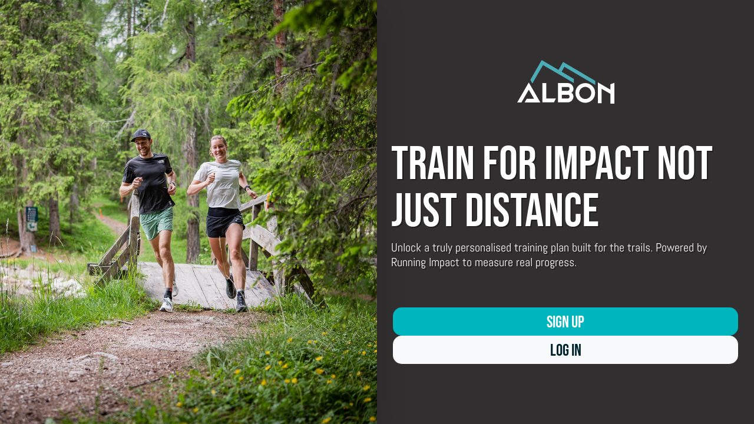

--- FILE ---
content_type: image/svg+xml
request_url: https://app.albon.app/images/white_logo.svg
body_size: 723
content:
<svg id="Layer_1" data-name="Layer 1" xmlns="http://www.w3.org/2000/svg" viewBox="0 0 127.29 57.16"><defs><style>.cls-1{fill:#4cacb5;}.cls-2{fill:#fff;}</style></defs><polygon class="cls-1" points="102.21 27.23 102.21 32.7 101.93 32.53 91.07 26.16 62.43 9.35 61.81 8.98 58.17 15.31 74.2 24.71 74.2 30.19 55.82 19.4 51.75 17.01 33.81 6.48 20.09 30.32 19.85 30.74 18.11 27.73 17.13 26.02 29.74 4.09 32.09 0 36.16 2.39 54.1 12.92 57.74 6.6 60.09 2.51 64.16 4.9 102.21 27.23 102.21 27.23"/><path class="cls-2" d="M101.63,39.73a13.28,13.28,0,0,0-1.3-3.09A13.17,13.17,0,0,0,95.68,32a12.86,12.86,0,0,0-3.09-1.3,13,13,0,0,0-6.86,0A13.21,13.21,0,0,0,82.64,32a12.42,12.42,0,0,0-2.34,1.75A3.84,3.84,0,0,0,80,34a12.08,12.08,0,0,0-1.42,1.7,8.5,8.5,0,0,0-.6.92,12.13,12.13,0,0,0-1.31,3.09,12.79,12.79,0,0,0,0,6.87A12.77,12.77,0,0,0,78,49.69a13.17,13.17,0,0,0,2,2.62,13.4,13.4,0,0,0,2.64,2,13.21,13.21,0,0,0,3.09,1.3,12.75,12.75,0,0,0,6.86,0,12.86,12.86,0,0,0,3.09-1.3,13.27,13.27,0,0,0,2.62-2,12.52,12.52,0,0,0,2-2.62,14,14,0,0,0,1.3-3.09,13.06,13.06,0,0,0,0-6.87Zm-5.14,6.52a8.42,8.42,0,0,1-1.7,2.52,8,8,0,0,1-2.54,1.71,7.94,7.94,0,0,1-6.2,0,8.07,8.07,0,0,1-2.53-1.71,8.47,8.47,0,0,1-1.72-2.52,8,8,0,0,1,0-6.18,8.11,8.11,0,0,1,4.25-4.24,7.94,7.94,0,0,1,6.2,0,8,8,0,0,1,4.24,4.24,7.89,7.89,0,0,1,0,6.18Z"/><path class="cls-2" d="M38.08,50.5V30.23H33V55.57H48.15l2.6-5.07Z"/><path class="cls-2" d="M72.93,45.07a6.74,6.74,0,0,0-.84-1.26A4,4,0,0,0,71,42.9a4.86,4.86,0,0,0,1.1-.94,6.11,6.11,0,0,0,.85-1.25,7.34,7.34,0,0,0,.54-1.44,5.61,5.61,0,0,0,.2-1.44,7.2,7.2,0,0,0-.61-3,7.55,7.55,0,0,0-1.63-2.41A7.71,7.71,0,0,0,69,30.83a7.19,7.19,0,0,0-3-.6H53.38V55.57H66.05a7.19,7.19,0,0,0,3-.6,7.77,7.77,0,0,0,4-4,7.2,7.2,0,0,0,.61-3,6.36,6.36,0,0,0-.19-1.46A6.26,6.26,0,0,0,72.93,45.07ZM68.39,49a2.5,2.5,0,0,1-.54.81,2.46,2.46,0,0,1-1.8.73h-7.6v-5h7.6A2.51,2.51,0,0,1,68.59,48,2.47,2.47,0,0,1,68.39,49Zm0-10.13a2.5,2.5,0,0,1-.54.81,2.46,2.46,0,0,1-1.8.73h-7.6V35.3h7.6a2.51,2.51,0,0,1,2.54,2.53A2.59,2.59,0,0,1,68.39,38.83Z"/><polygon class="cls-2" points="127.29 29.88 127.29 57.16 122.11 57.16 122.11 44.42 121.75 44.21 115.45 40.54 110.47 37.65 110.42 56.62 105.63 56.62 105.63 29.3 118.56 36.83 118.83 36.99 121.75 38.69 122.11 38.9 122.11 31.8 127.29 29.88"/><path class="cls-2" d="M9.72,55.7H30.33L22.74,42.57l-4.86-8.42-2.72-4.72L7.58,42.57,0,55.7H5.53l2.75-4.78h0l3.44-6,3.45-6,6.89,11.94h-9.6Z"/></svg>

--- FILE ---
content_type: text/plain
request_url: https://app.albon.app/assets/onboarding-a50a4668902f2d68de4271f033af55a58c03e471faff3a2a2799b4357e80f70f.webp
body_size: 424051
content:
RIFFTw WEBPVP8 Hw j�*��>)�B!��ɶ �,�n���7k~��o�G��q�I���_w�3��?�۷�������������Q���7�+�?����O�O���������3���7���_����?��r���#�'�������������#�'�����?�������_��?���_ݿ��������?�/���������u�����?���_�����������������������({����������/�������w����������>1?��������_�����W�?��?@����ؿ����������������'����z�1�;����_g�%��������i�O�O�������>��E�W����?�����k����������������������?���g��'�����O����7����'�����ο����%������o�������[���ܟ��n�|�(?)�/����O��?���[�e���������p����%�7�_��������������o����������������O�_�����������a���0.���9�az].8e��jnm�:�������#���
J�Ğ�?8+[����L�J;�<�����P��:�~g�<)�f�xl� �7&�n�7�vn`m;k�agc���߁��iċ���%%��ԯА���I�{+V��!1^�A+��(�{/?q��>Ľ6	�$����x����k���@���iԸ�z1�&�F�E<_��	�e^�2�q\nž��!�y��A�LW��P��ݟ��#	�c��0Q��SC�ߴ:#��ޞlh@�^�̃f��d'#���p�(o�u�Y��#l2�Xũ#U_���5������%�Y�5Ǎ���~���G�Mݮ:�7�p�s�����L"��E��h��۫RQ�v�z�L�{�Y^�qګ(|+�`�7I��W�_��G�SQ�T�S�nIF�-g#Mڔ53��=�,uԄxlK�kz~��ߌ8����/K=xg�8&�M���ۃ���?�O�9����H,bCo܄����L�ތ!�:����[9T;��aFܺ�	r���c{�/��Z����\� ;���Ӆ�v����P��%/�C:*�R����,����bQ�u�[�U�l��bu��`�Q����bG4-!��y��J!zPZk�zj�n^/���Bp3k���,�ǚ�i\RkI��|NF���yx��WK ��1��j��\r�W��rɆ�5���@����T?!.����!���Y�Q�S�;��3~b:F1��lT��!����޼A�?�=�V�ue}�)x��P�ȡ�����p�'�����r����"B���`�dwD�'���s�w�,�Ҹ|�NL��l7]\�47�t5�H�k�x��K�׺���:�W����lEŻ�p"�%Vw�`������:�r%�A|FB $O�=���{�i��d ��f���%���O��"�oU�@^����	2Ⱥ�\�t��9� ը�=���O,Nv�X����U�k���^r;L$Χ����K䘲��,Q��O���7�1fV��y#|d�ι�sBw���fK�٩(	V�m�Ԗ�#h?�}�PO�- u'�ރaR�n�bo�8�p_�ŀ�o�L��:��:��� \����Ƣ��������$+��aќ��Z{֐���e��2KH�w-wg�
p{5��{=�k��RxIA�j�;uJt����i����$Bhċ�^=�|;72� �5ɾM�

*�r�$椇t𲗱�xp�m�5H�ä'>J�?��r�j������������^I���TȕgO��[�� �Wf��#Et���Yj�!B���k^�{�d����s-O����������Q>��^�D�L�p��}f�_���=�W��r�˰Q�0��Gm1��X
ꥩ�7��*���_[�7{$�o���~��S���XhU��Y����|����]@��d�j�/�����<���eU	I�Za�~���*��.��v�5,�	�?�*nW;��Gz4v�������S����{tG�@"��37�8kN���פ��N��37h�����{��[P�E9�e��}M������~�Iu��o�A��Ժ�"���g�>�	B������+���٦����g_��86oUgo^S���h)��m�>��b�r�t��:������Ŕ�u��}WEvU�؄, �g��'f�H����4��3��ٚ]�y�)�:��	D˼�腭ud�z�$[��'K�y�w �bZ 2�����	g:,������2��G[/`�8��j�;��q9�M9�usX@�,u���8��Fy�����p&`.JGZ���~`�[C�/��$�n�`���(>�1L?�D{��oK �Zo����mѬ`��Nr?�,K2�t5���J��As�?���1N��w\�@�|�7Z�u|uS�;��k���^[A��m$8a
==��ݗ!f�/���M���Q��zg�T#��T�OHi�'��Lֆ��{j��8��X��C�r5�C�Q�Ah���~h��,`�*Lũ���g�=��;�dQf`����K
�HH_��6�:��n:�7׎�\�^r Q��y���Y�?u�/�ᚻ�۝Pr��_�a�2�b	R�?�tSxH��.�ݓ�%,�*a ��q�|���@;N�����`�z��;�e�_i/
�/:ρ}��P�%�y%Ȝ��tA��:�D�0Q�D���@���ng�S�t�O;��^x5.K�ᖪ�U��)y�U7��U�F�a\�ޠ3j� ���zk�F��{��?2��sq��I�>�醲ѻ7�!W��3.��C%ʮ�峗��1��G U/��~ʛH��%)��o63$� ���d"wzb�!�#��mN��G��i�������z0��,m�x��0R�W�X�'�ڼ=�z��ff�dD�%_�{m~V�7���t�R�)���"u����
��r���v�j��g"�����\�<��y�6?�:֋�;$G.�,k�*(fh�M�`��PS'AQd��ްjߎ�{G��W-d�n�%��FG�U)�⾘��Px�=Qo�GJ)A�Q�ټ�·$Ɯ�w͏�����^�6]�\�oe�9��x�I��I���b��.�K$��00�R�u�p��v&��?�غ`�釠�E�~k��(��C�f�k��Wq��~.C��v�O�7����EW��l*���ϳ�� )���:�b�0�u���_	vf`ҕ� An"Ǔy��X�S�B���N�aVHV�D�����<i��]T�]dT0��PB�����?��+�OT���8���[s��V���o�:q>ae��Ǒ��WG����%�5'^�1Y�y���/9�YQ���~{�N��<����j�#%����tNdDENbu��	Y�^���p�"���Z�)e�:�����$9^Q�~O��ZȮ��~�u3��/��M�:]57��n�]	Gf��Ep.����ޯ��_��	�x�Ǿ����� E�A�_�-7���b��o:Z��`�0��쬆$�U��@f+��W=ȏ�rZ���.S���W�I��?8�NM�n^�g��m��-������U.8�"4�=��|��Tß�K#E�ϝ2em���(N(P�c�7������4�-�V��i��Q��+�*}�h��-ݰ8`�/�A���Cإ���ϳ��,�O���I�,��8��!�b`*/�7�=R�Z����W<~�-$��z�����}�B��1��*�k})�#Ն�p�]�I{'���._�.�{��[�d�4 �ia�t����pΖ[ �r�d���x�R��.�<�5����j�m��.���2zf��θ��k2+0̐�+o�󎉚I#�ÎBcr=��ъU��*i6���Lk�!��L������|o�H��*F���]�ωy��x~X��ITa^W���!&�Íx�o�Z���n��S���~�U���_v<�����Rp�������٦����YM��Sh�_��\��?����O�D�h|�w�K��Z�?�L��"���F��'uǧ��XQ��9�s���D��`�񒼢
���E�ݺ�7�[\�}�q�+��J�(|�u��^����*6Y�Yp�����7t��L�<����k�޶�pC]~�	A�|W(�N΋$Ջ��B&:Φ3U`�ˡ�R�*[�^J�Q�0�	���վ���ﶯ7VK��z�w�R�M#9)�HbAm
wK�9i����)��v'@yY�%w�<��л({�P/�m�u�nB!5b���O�v��˿�C��S-=H�>�ݢ�x��[[��1#�����Mo��gM}E7�*R(Ѳ���ɨ�fA,���º��e����$�����6h{��(-.�����\s�� /����#��Ʃk��e�H.���� 0T��|̹{�$K{R��ÃÇ��{PP�S����<��^���c�J��KO�?�Sv��E}�	A����M�$�C���^5.�+7ԟ����p����"��֘����O�RD&]��W��2���z\ȍ9u��xC�=7;�W;��{92�x}���U���z,�ҋq/�m�S�'o�:���li����4�=���0� �!gҹ���������4ku���XDBC�μ�M!l:��`��u'�Y�;�.�q����7
NP/���[\:��U�c�D���U��xp��6�A9���<V5�vc���<��p���}�P�J�\�-]�˝�:Ÿ����?���[��I_0U�S������4O�gm�s���o$��b���d�n,����#���jE�K,�$���q��=H�r��n^!� .WMf� ���w�߆8~11`�_��{���!5�ʁM23�9��v����5�?f�h�5#6O�&1�$�m��s��m�� ()o�7!P��k���ب��;�
{��B�����0���"�in=���Q�U]�1Y¿���;�A����(Ǚ���Z���S	~��%������p�����<ZO�F>�P �]۫�8A��hN~K��eR
2.2�#��k�o,��J�����N���"5F4�BU<P&�&�m�񒸰��[S>����'Ez&�I� W� ��t�X�2����a#f��̽�C�f��J5��= a�� ���B��D�#A�rʠ���[��ȤOHZ� ���׊����>7nf^npЁp�͝�$/oFy�V
���"P�u�� |o�/��l�xZ0�~����V�_~��k��9֥4?�_�N_uW��B�x�!IkU����$�k}ϙ6����+�d��i�r�]{�d�{�uv�E	��}6�1�(�.1���$��in=N!1�D��I�=�4��0�g�wC��D��� ����X��5iT�z��nG�i�DS�a������7Q�9�n��>�K|w���"Z�|�Ll����+�tG}d�wț��@(m��e��:���#�g7B�c�;���� �NͿ\��C �rOѧ�aH��=�e1����v�|e�M���]H|�@��Uy;�S�*��e�����|pK8�B�Sfz^�ů!��������w��=@6-�Wř݆�\�#���z���LmGy��G�J<{/+��,%L�_[�(2���S<�	�^�8"��N�v%�ʄ�\�z?�-�GA�Uӎ���	@9�
&�'ҭ�tk����-3�x������ۉ!z���|�<���*������O?F>�U{_+U���o�еU�W]�6����k=|A���d9����eA0�'K�M�N���`�r���$K�{�W���|�������4�C��I�>��
�P7�p��HN�y.�16�/��]�<:���I*��w���vZ�f@��5II����jA��fc�<ǉ�+��D6)35�(�E�(>� 6)�@Ix�e��؝��^�KeaEΘM��4́���V�����/��ꩫ���n�J"��"�)�<�Q����ZAH�@V�>��Y^�Y��~ck?��Y�\�{��it����e�������1�p�W���*T��q�U�h~���6��j��fn!�K�\����[[��hR�n�T���p�u�x�Jc�'�{���ū����{�ΐ�:���R;B����_&�L�)�~���ahT�L>�:��ܚ>dh���������x%)��f��7�S�������1j����C�$kUee�\�#��T|yF��&���z3��,�P�P7�����p{-��b����!�6R�T��{t�,�"��J�q-��@^�j�^m]83����'��,P���ڍ��=��L[�5<��8��I�޾|���۪N�z����qȽ�?�6[5��d�̮2k{�a�xx�����P����������Vt�d%�w_5Li��E��	��~��v�bS��/��]�vk�bfnUNӘ~S����T�3U�G��C��Ի�i���v�Q@�}j- Rm7��H�#�]K߳�m'�|]pz�e�d��7%��臶\'[.�{q���^�3�����r�|���Q���6��YU_�����ĕ��>�9uZ��p��'�R�<i��Nu4�>��iOnyo7`��~Άϊ��mo���v1-�:O���DmT����hY�����"r���C�y"��ݷf=�k ������p��U���Ud�c�^��;3��=k���Ĥ
/u�F�Gh�� �<����+K�D���'	���Bș�鶊vc�E� ��R`� 榗"9u����^�z�{ x��r�5Ŋ�q�I!�GQ>���Edi�3�D����D~q��e,�%��wPRV��c�9]|~]�����ꄢ�0����A�Haa�/�&u�kx�����M(V�l�P�Ck�в����Z��^ʺdn�E!5����8T>�Վ��X��%�E{Ǣ,X���F6i	%PԖ��U���aō?O������؅o	ds�S$;������6�����z2�K܅����!Y����BD_[Z����7Sap�맗KZCʚ'�]����#^Ń��7�A��^��I��Z��-�;T������`���L�M[ ��z���G�V~�m��z��$A���י��gIU�!�4�R�� 8�@
���s�Q�F��u��4r���	�um|x���C���č��Q
#ĥ�0��w��B�=��o.T��}$�~;w�K5�}�Ⴋ�.G��l�~( uϽ[��^-��܀l!��~m%�����	�����6�1������qy����n3eV�C���n�S�5uE% zg��u�<�V�+��&(�J34\w��ǈ�9��1�IsU�-� ��R�+u[�-��il�y��of�m^���F�������@լ�,����J�>KR�9�	���"
�u[��Om/��d�#�͑%%	�˺�}S?�!`�B��+:^D��*��rJ�t~�ű�bw׭�4�/5��ڤ�3�j �i�uJ��1��l�ME��"g	�����bPDĝu�`����辛���8���rЍ���;��[n���j�Q���p��Ý}������i�s�kQ}��<%�c8��w%�{�Gx���s*��'!�V��
��!V��9�O4��_/A'.�(�j�V%�ɡ�h��b��h���T��̿�|�M8s��D�VA�1z?�E@9�1kjۭ���b�s���ПYv�&Z˸��5?�^�f�ʌЮ�'3����{�n6���c�qN���h�6@W��.��}P�L|ef6���&}�Ϟ�/�W9�|����w�~l
� �c�V��j�[8�M�R]:k�&�N*�ò�����Z\ɏ5�J��J�vz�'�r�i��F����~�]�Y�'\�Fo�>���H�`�V�����M�os���D�['��+�-Kn4F�i�J�}��P4ҭz.W�$H����ج�&[<��O��#���h����[{���g�sG1G�*ե�:���oj'�
��P�}���������䜜��1��=�Pd���q{&s,ק'Ⱦ�g��W�	8э[d���i׊�,\v�x��i���cBf!�p+���r�gh!�;�N�i�%;�s0t�QN��t`�|_����ʋ�*���E �Ԍ�k�&-���5+�yC̔Sd_�6��\���a3{�����>��W=�t$�=��9��
q��>���9x��]Oe"�o��ܬS� �i(����y��J#f���%L��g���BA���i����
��{}g���
j4��m#1�����*�l��ĥ-%�9[Uĭ�� �L����u\�w�(�5�}�w�>/�Z�dމ�;�����h�7�u��cИ��3�f�|$aV82�ů�Ѡoa,��e����ɷ�ȵ�w5;���t�%�w1�x��'Ǩ6h�i�x(z��lJ��%̯@���*�f$����2�ft�nҌ�aZ�/�P^��ǯb{�K��1t� ���{ ;^h;���*��z�P9����7�L��\U��h@(|7[c���).���r�&j�a��\��ZRc��l�B6@���̫u�'	Q�4:+1AH�v�ƥ:d�ov\��룴|5�w��r����wK�,�2n.�����y��#唧��K�-�)���19��s��fG ��t�A��%��ͻ��'s����W�<ʂ��� XY���������0ɶ�J�e�2y�G� �TOa��$�~��� �ɓĐG�-e$�B�O'�����P�B�Z�M�W���)�4Ymŏ�ޒ��� ���+'W$��>���N����ƀ�DnɁ��K~'�jY7�ǵlGG��.��{5�(Ї�]��{MJ�
E���-)��<�F��TPa'���ۦ
SK��C�����S�yD��Ĭ�/杆�s{���QC�+�p+B�M�+|�*C�	:���K[ŕ�r�iH�[˷��<�|�����j=l?�~;p��jv�!����BgcS�(*�]VB�Ha�� �J}��}�0�M�>P";O=�����d߄W��N1!bl�{}�������@�W�Ϋ��y-)ܨ����;�7Y[����O�Iڈ����ݳ���e��j����Ut&�hL��>���|"�6�5�x��q>�r�;g�H�8�F����܊1��3���b����n!�i�z��m �J|�����n� g*cl4��)~a~�n�أ|���*H��)&��N'>kV+�F����G��j�'�j/.�ٙ�.�2���4m�����*`8 ���٪��_�8-Y�mvMS|�:�>�VGR���O�i��%���ODkQ�-?�f�ne�?� YmZ�;p�e� d]
 FTƷ����N��oNR_X�^a���b�g�C�t\�)�8��4�@�O��5�1�ԕ�����P>h����&2���u�n���Y��n|�3����*�|�W�����x�=��%���f,Ax�-�J���	[;��ǲun���_����ّ¯��|Ǳ���.��ɱ����%���\�֟I�
#u���n��L::`j���4��E�b1�__nlrN���ܑ!�(i���h������'�d�e�-]0���W�����C��S����_Q2�B�/�#�i�����P�E�#�~�\�|?f����{͍'��O*���&�"M3�g%#4@�ַ�jت�ƪ��E���Q��c}��Bͧ,�X�H���ߪ)ip�)i�+Z��7麞��%��鍵�@�~-X;F�u<���%�}0/�g9�~����~��$*��>X���=�_�9�|'7���M��yy��Su�
Bi�3Y�����N��FT[y��q=��SD�j��Y.բ����NW��ǣ�.�W�Ѩ�Ġ�',�� ��#]Z#�ͫ�X�fGaZ쾅�������|k{n�z�t�����df�&��Q��F=��w��_2�Ƣ��됴��b�1Џ��Q8����E�/�u�(�{���_��_X+`=_�����5���gh�m	��3v>��[�c���$�G�Fr�F6�=�k�����?�E�P���s�|Ls5$S�����i��	��$�Qײ�B��no� N����$|$<:��2�m"��'�~��Q�/F���m]�XM�=c҉*\�EP.��{��9l���r�U&�u�4Y�KJ��eC���;��J��=r3 �j��m�ɉDܙ�WI�)ik�3�`��P��>ہ8��m�ɨ�H_e�8�=��F��)�\���a\�ַ��;!N7Ĳ1�E[�C0�OOME֪�p�������������*��@�GE�N�%(�z��J���	+�Mq!��{F���s�]�o��^d9��Wfס����g��&p׃Y��,=�EvE����ܱR��n��������;��C��u����a��Nv?m�0�%[�po�Nd��Li�ewrS�PeF���r��,�����Yí�6��{<.�G�q�b�v�<��>���3Sr��_��)-G��J'�������,��$"������ >6�E� a� W-�`2�8@�o�\B�!��J�s��T�5���Zbb������.��<a<
������T΄�"�K���zO��9��m��*�j;-��_B:b�(0{��ؐ�_ �^�����{N�Ϳ`B$=�KHE�`�~C66�
����J����i���f�'$��lG�ϼ�3��(����Y�+%7t#y���?�x��PLXwG��p��X5ܦ���/A���>�]��CM��U�
�^�&l��X�%3�ԁ?�\`��:.�%2݄=� �}���A�j�g�e�,ŀw���!���	����i*��C���o��9٨p��?�W�T�y_0�����vl�d�^S��-�w�6u����� H�X�Xd(?d�<M�K���y�@,?5J:�Zӳ�����+��q���Ž����C��K8H��,Q�
���f�B�J}y����g5�b��=|��n�>�۰�d��Qr_��H�~�9ח�>t�n��CP0�����1m5x �% ��0���ܝ�=�����Jn��6�a�
N��T��ī�N=��7��O$)��Ƅv�}4��ZfAj��W}�{�ν��M?�`�%�O�	 $6U���&���0�5�֏Y��|�9ԍ��磒�P�T�iS���J9ٵ��bɖ���͊���b�9�����]_E|����U���Nv��K�����ن5<{�
p�H���sEbf��q�Ծ79tD8l�����	�#g����\�>�~v��.��b:���ܶ��3��F�(�a�`���+"F����=C9.*���\)���b
/!�k�O5��ۊM�Ilɻ;T#{6ߚ���ð�1:�5�@��^`��I��E�s(	e.��t�v,���Z�ˇ�l�86m���*�L.QZ��`p���Dj.ڬ"�6�q�a��N+���Z�Cv�_l�(oE�Q�����a6���"�e1�&�0f��Y[�Kg��d�~��1UV#���O��E�!4��ϥ�I���s����v0| ����_�pHxYۨ��� �~2t�o��/��s0*���]�� ��EV��#C��`�P�m>L��������O��kF]�f�$@�mA]��� p�n7ԛh7Q����Dy�54�� S��g@Ȭ�v���p���XWò&��9B?�2�e"�����[cWi�T���5��y�W��2|H��&+W�vB	�е�ؗQD��~��sRFrǚb�6D]d��,�Ȧ��>���������`5O�Cؾi�Jpۜ`/e�uc�[N +��T�O���l����nkH��r?}�s	t%�]m'>���e����6��-�K7K��⚕�̯�75.G	�!Mv���7p������4�W)�����bsh%��8�@�ǼG�����k�������4�q�f�ZV�٠?A`�&TI���h��ߒ&����Lu���}b����y�#"�.���Wͱ�k���_bg�J��7�2�ֿ���p(׷@2Rݘ,wxl_�
����c�M��/em�'���^|~���U"o�Q6�!���:��iHn�+#��s�����d�{ǫ���}��^��'���x$��}���B��_�_d?�+�����,On���G�Y�"��B�{NHj*\Pw �ͭL1��[��F���� A���	�T���ꀩd�kaM.�����{�K�H���nkK2����Ȁ�����h���n�|�"���ǀ ��ȷ�t��O����h�93f{�f]��"��?�2��a���އ|_O���p����'5�1ס�z��s�$ʧ�l'�I�1���r�!�xe��G�*��� ZB���4Q�ñs|N-���sz�9�6]�2�t��)�����o{a�3zR��y�ckc,$�lu������;k@2���+�7♋Y_����q�?��.��\���#IF��yF�P�0��������@���\���)к	k�$K�5�ؿTPӕA�㗃��	��쨵�+|p1����AVFe��N4�7���&](��)N�p4�5ٙ%?����S�e�7`C{�@��@������m��a��� Y�4G�"a��R]�{���QlVI�z�+��B��7߼�;@�������Ex��ד�rr/�
�< ��eO��(x83$����	�c琴�����<�1���6	$�cz�GU�Ȫ��o�d0��|�CQE���5�7+�=b��s.
>">Ӝ���!���7��yC�>ae=���*��Dg�){X�W	_r� =Y��-���V�7<��l?����
�͜R'b��T��ɷc��ft��F������\}#�C�M,�� �ۂ�M���ȼc״~�j^�Wp�}�ݛl�Gv�7������H^��/`I��3�\�pBb�#âћk�7C�@��.	���n�m�*�q"/�7�"�uv�:� �{!�vl�,KLG�;��k�������Nw�4������㴲s��.0Y g����e����� ɲǨ�g����,5�}��A��^���S�\X  đ��݅�Z3�Y��D0��R�:�Mu:3YV�k]�7D�¸]�%��e$w��Tb{��\m?�<��`�Cz_���ɻl�����3���'x*���ZvVj�����g���X9�Kz�i��{�>�<�0�C����oS�qF.��b��&� %�69�yTU_-�/�6iߧ6�]`St�n�8^>��s�u:Z[V�*�{�lKuzvD�+�.�v����pD��쮲gY�;�՟�r5l��pؙTx�O\������I�Y�׮�Ē�l�e��B��-���4��/*���
����{߾����HS�ԵԲԳ��=�=]��sN8A|�ѲXtçC���|�$:�zG�s��3��9��g���@8$�Y�{�_�*��.y�PzYE�-]YX�n }4%yħ���/�	�O���i���)h;p@�W�<)�:��2�:Ym��H�D�s��&|=�3y(פ|��T�f����k2�ͣ�떣�/��Jϭ"m8T������{����\w�I�T��X`����ǸuU�����=��������|���i�m
 Qh�o�>��e��������'^�S����חj����!˙, H��{��"�Bqi�-��}��&c�z�!�[���$���u��v#���|]��s݃f��L�)�q@�o�Xy�(���4m����7]�1vP����`+H���dl���VY��U4[pa,8�s��px��kbd;����b[2���+{��C�n��vGt�:� ���;)�~�0.x�d��y#P0vGY���A�Dp�%-S���ͦ��I��)@����	��;�����(����1���ݼ�O���`pV���o>õ]��IZ�ZZZ�5������Β	�ܝ�!��3���AB�-p��O�z|#ک�/bd|�~��s"�M?��{�8�BS!�ę��^r��E1~4�~��B��h#s�ř�Fz�X�f�o^�,���,������7��$	�
�Tg���j�J�Bg)�Z��������>6Hz4�s7�)�&�`Y��t�;&,Yž���}x�����9�M,B��/�e�V��ŞX ���U ��AC��ДY�"�y0]����U���.�{�ď���h}�N��:kA⓱��&\��n��4�;���Xd�t�b�`�p�Pb���	��1���I={ ;�/��`Q�\\6���'�Ac�?���2ק��+ Ð�(g���P�Kk���n-���s��&x�ϲ�N��f�Q�0��S��9}a�.��[�� ��*構���h��{�SB1���ּU�G��	��;�J<hQ�=Ln�7Ϊ��"�^ p"�����%���>9М��=V }���7��c�Bd�q�Z����k�)��-b,��.l�9g2o���*����HD���Gf|�Փ�)U'���������ɥ��-����NN��+��{+dJ�w�S���ʢ��> 3��W>y�qŃ�(IJ�c�>>�+	F�R��+�~���LTv��IE�jPo�̝f���BՐ{Hj���J��:0��5_����${<���1�"9e�^��v�
�~ʁ���]?�O9�Q+����P2Ba��P@�]@D��IVJܜ��Vk���J=�F��7ky���O���=�Y'H��{�#Wͫ&O����@@|�"�U��#�x9i"7�6����޹B	q��_�R��(�緗��Ӆ2��pqd��\��� ����V��F�	IP�������\�&��l��Cfʗ��)u���$�}�ex}�`ŧ� "j�o#(����I�Y/S��h7m�Q�Б�}-F{�Ye#wC���:�� �����&�9�ʞ��Dg�N�a�=���T��Jx��#�{���������e�E�A �'ß����q����*��ɖq��;�i�2XĜ�.�V������X�gH�'6�����D��a�f�Y���R#�p�<�Ό�Ύ�C��4lJ�З���w�ɸ�K*.�LN��f�?>�� �c"�<�l�E
b�/+�_����NZ�XoO�E�@���,L粮��>�b�_��h��,CI~���.��`B��E:���Ǧǎ+p�:'�P=xg����0�����͈}�d�?\Q��[�X���T)��K�����FC�mOKU�H`|�gwȺq� ��$� ��rx��2�m��]�RҪ�����'o�yn	��N�&�wO����g?�6[�,�&��x
|�l�)�� Y%��^
����0!x�ik`�c�e\��10T�L����]F�э�� �4W0���#
({3���xOK�C�O<<�}�4��i�;w�����vC*��@?W�L��bz̓�� ��ҹ�[o�T#�˝�`�������ؚF&*��W��^��:��|`��,��1c�M.>���g��	yp�����e��'5�����ko���7d��(%t���P����Ab��� ��xv���xz~��GC۪%V���DׁMZ���%g�Y��4�7��d��'"g�B�_�N��r �a�e���.⾴�ģ��⏓�꼾fL�����:XF���[�.��NO"YZ��ŭIҗ�����kP8�j[��ӧ�5
���k%��^0ʨ�XzTj✫����p����g�)��L�����ۡ|�v�� �
Tv�[��U�;:Г�DB^�Ks��U��͎e_��D}D,/�˧$���؍~���f�f�A��)L������vQ(ϣ�2���v��zț� N5�)�u+�&�S���.��
�FB�Y��棯Du_�b8��~���7�s.W�V81~��l���5��G/%�HsjiS*0�+#�cK0ɦ6���"��NJ�{>>���Y�2��m׳�d��!��x�N�������_B���U�<d������]�q���ћ�#H_X:2�]v�6Y>B52I-�N��64�ge��W(������E&N�9�93mz���Z�g.�} ���;��'���"�Z�-�j8�v�}P)�b/���09��F���a�@_K����X ���~�Q֋�{s�ѵ%����BÏ���`�bEN$ir���'�_��E}��#�!pp7�6���V!�\���(W�0�Hq������������?\�aM�mk��|�#:���qs��?N����A~��'iw"u*&�N[�(�-�wa�ɡv�]�Z�f�������L�Q�2�mp�t��%��e,����|~���M���0����kg�{�1���ak>%��g���v���'���O��Du�U�O�=#������|���r�E[��h�J�Sǫ�뇝����w���G��8�U��'�P�_J����6~&@H=�	_�f����W&Z8)Qr���O �2�f�DE�m#zk���]TONY��� �M喯��� ���5C,a:r��89�u8b�1�Q�цws�F_RuQ��2thޠ���S���gu��u)��n�Uf����&3޼��G�-%����u���d���];������#}� g���μ3���mb�5���:�<��Ǵ�(��5E��r��nn���8q�gy���1�ow��vT���_�^#�BP F"��/8Vfw%��*	��+��d��� %;E|:�eA����#4ތ��0��&d���aw�������7ܤsy��
����UC߈^#kxM`���>D��q��w	Ug{���#"����Q>i	ܵ?����;���vH �	d�\U''����AJ׃|�
3�Ɣw�����&:AY��d�2֭O�wHi*��C#	Sʫ"�����u��,wNP�@ �_�;8��5�)Vk���e�y���gqT����
Z�3tF�� xA�i0����H=w���Xg�e��k��S4(���vơ����w��;�~}�I�L�ǌ^����`F���<�2��S|�uz~(�`��?�Z�[(������"4��)�w����K���UvB8�R��)뢣n�4М�����񝂻���B���_�Q��QL&��N�nP�_t���~�!U�IZ%&�&�|"o���Ļ�v)n��N�Nn�]g�����	r�G
��\(�й�,�����a�I�1�7i�j3�)��Y��- WU�ĳ<��!�
��L���3�C��I�!�t� } ��/�&R�5�/���t������seO7B��ukž�ݗ���v��rx��;���SSD�+hw�*Le� l����0u�!y�Av{-�G�+���K��B�al�Ɵ}�5,˷�&�sk��^nDd�=�L����ϥ4u������`�Sn7�z���D��/��~r#x5������j/<�{��e�Y��N\\�Yȃ�j9���'*�Ok�� 
̖~FF��CY�����d�l�qO�����&%6c�}�Cm�j�s^�� RѤ=�x]��9R&Q\>�m��� 7�P����d�$�Y�"�+Bf��*�g�t�x�_4�?�7���`+��-9��XW6��۳
�v�c��1̌ �p���4]�����#C�%����u���Θ�4�m�.	��{����G~�C�w���G&+̙��M»17�Qg��
)Ff�
�MN{O��j�}�[���r���.̼�ɇʶ�1R�4�!�[o�f!�j���}�nI�L� n�X�<p���S�)}LM�!�����-#�>��))���"�^=ʘ��n�/I���C�P�G�z�8�~�Gu*�龕�#�aa�x� H�ۚQ����ߢ�[1G�
�#Vs�@1�f3�ҩ|ˠ�I��D�`����+�"~XG�>�!҅��y����c��ɱ�F�A2�����_3w5��q�*�y'�O�r��FA���$��R����Ą�)�j�C��p
���P�v�@�`ǀMɁ�=����:��x�������8}6D[�����V�.H��k���x����h�W>2��2-��=��d�_�8�jH�T�Y�g�>�<������W�d��/K |�w��U�~W-��X:�����{Q�&)D��s���6�(Tb]�o}���ݠJA|`J��	�Y���YN��ji��_G��>��*S�O"��iR<B@�K*�������-q�!	k0+����� �@�MT�$�xdW�eӥ��t�m�eT��J�nJ��0^�*�����;@�v^9�����I4m�r��C�x���K�*�և�B͍�t��u�-(�Q\��{I���!��������1�q/�����I^8ħK�M��팢3/�ܔ )aI�ō}�zY�0MՋ����!���Y�_|�Y
$cZ}׭3ҁ<�`�? F��<-!�����F[ '�_E��\ǳ�O ˾�p�r�����CKN����~�=��i�t�=.7BR����C�xk�d��B­�d"Ǹ�����X�O������Y��G�>SkP�y]J��O'|��!���E+ڍ��ѹK�_@�|"n�D�w�Z���`��$���%g��ɭ�#A\��ˡp�1��>`�<���H?���;&�_!fvRd@/�,U�N^D���QK8_�h��
�t��P�TW=2��싛K��&Z��V*���GkHb���8tr��x���O�����q<���GZ��>q����I���yi����lYsf4"q2Զ�҃����D薮p~�u���ɁqM����(*�����ɏp���c(�剌�h|���i�t�4w0B��!��-���#u*h�
���Qg���� ,V����;��cj�<�h�!�R)���ˡCE�O\�c'���@_��:�����x
S�Kq�D�*�"0�dY��άb���%}Ghg�m{�+�[���!�D*��6��Z��O_��E����*��-%���s���o���p�*DU��&_����-R|�u��m�Yu�� w+JJ6x�����_EeY�J�����KF�^\:^?9 �]�FF7`!�ȉ�����L���V��c�w��m�?�7��q�=e��>C8n�so~M���V�}�Iy��l����Q%�µ�8��3�߮����<q����Ҿ��
#A�N�UNح�,Y�����c���/�g�rdA��^����{�u5�8�v�c��Pؔ�޿g�(C���h_�	Ȭ2��&�I�R��2�B��f�I�-	,3��[cn~\\���Xr��n�X�  ��u E�-w�N*�j�7�`���ƀm�_�W�F%�O0ƶjld-n������!�Z���Z/��?j�񛨷}�4H�i ����S}�Y�. N'hĪ� �_��k�ք'X;�$>5��8V�Ky����[|%x�	���ԝ�W�a�(�|yίm��H��zC�p-�0�?Α�=u��p�Ds��0��_�B�$��O\m!�'Tgw+V�K�fyU�RM�r#[�r�-K�D��=D���o��Ժn�_L2��.+���ރ�*ľԨ�ڍX��aŪXs�Ƥw�������[<�&��WZ"�(���+��2��� WQ���	�pΛ8���n������Zl������q8���?�����(PlY���N�-2��HcU?N\����s�޶�6�ޭ�m�g��`�Vg.��j�.Y��뮊���tԸ~�|*:���m�z��cI�y_�DW�/G�6��5�&K�B�I�ʌ)�k���b�'2g/�ȑd}�!l�䷩�>�_~���./g�'�%��ZpU8wu�+б���<�9X�9�2�5�� 1*�P����o�� V}|�Ψ*�ċ���D�<�s9c�H����M���|��~?L��P��{9�n���]!����������}<�'���v�	��a�RǪ}USƽux�ݮL���9�}����Z�}�l2 ��x����^.I��z�T� Uh���:r!i�`�^{�9��ʄz�ژ���)�b�+|G]��G~�{��a�nn2�F�2��j:���K������^x���N�Y��|?K��
:��������6��=�Iߊ�&�9���p��GsEo*}��&�{�LQ��&���34�9����R�����S.�z�I�5F�k(WL�\�Z���0C�Oڎn�
Fg�]D��E�4�\�f>atnS�O�u���g���V*~�4�\��Ӹd�8թ��ݷ��E���e��|c�������k�s�c�d�]# ���\�Z��4s�.��Kr���+�����-�5d��n8=A<�xc�N���8�:�	��ؚ��ĸl������G�ZQB�鍖��7Ӟ$�L���=<ڂ~�Ӑv�lR�di��?Q��e:o�G�����5�%���S>U�v-'�᪐Ac�D�&���~��\L��'���+[���/��|H�.Z���H��i�2���l��~Z#K$��T �_�r�B���j"&��8w�Ś{�1jʤ������7ó��v��:ͫ^/��k��U!1�{e��(v[�����/H?n��}f��i�iQyN��\���*u���mR���z�>P֕_�jE�o���oO���7��/�
dTڔD�#����<鹆zX��N�H��G��D�7�����W��)A���Cx|8�HDPO�;����M7�o�J���vt�Sѷ��Ŗ��l��m��/�^ɳ�pC<zͽ�7�~!�RZ���`�	:��]x%Ì�q�5]&�r���FH��ޑe(�����Sx��p��J���J(i^���*��h��L ��=c1ɖ���!���i;��d�:�Ô���'�-�h�g�K>����׮�� �~����J�&�s*�N�Ǖ�����?q����{mI^���rA(��k�j���/yрK��K�:,�En9��������"��������Z<�܃�<�yWٜW�c0�Of�n�b����1qŋ��6/zd����{k�8j�q��i��]��?��=�!����@As��s�q'+BTGc��c���p�[��yZ�d+�Xp�~��|"��X��W�d�����6�^���^�f��%�{�������°�@i<cV${�sT3'T~��y�7nb�%['��
3`�/�&}�D*��{u�u�U���C��US�jĥe��X�#���'�&�_+ ��t->�rַ������b&U�aɼ�4�e���Zs��-[��(�G˷[˻`�ɠ�x�G���N�w_䄜z�_0[���U	-wlW��xF��l����p��T �2C�����L+S��NHn��R*�!���)�O�ڱ�hG�O�����v�Py�Qk;l�u�++���>e�E���A�k{@���t��2L��p�h�?�(��A��G��0dzط`��~�R��
`-�곉��<����&��-���@d�-�(����~<�"w�é7� ��<s��J��弘�OI����P}y(�L�$.o�V�h9��M���ZQ=5m�~׻T��ܺ%��Ypi=���MW[Fd؂��U}Z�-]��;�2��Ω��� a�L)+=i�;��cM���J8=Jv/����l�^%]��	7��%�8 ����Uϐ%U�hI�'�>\6�q��Tw�Q;���J���x99���18Iˣ�g��+�"�uCT���C��[�]�io���L�H�b��<4�sh1��E���&\$o ��9�_D2�n4[�2}A	�����D�`��Ķ3��.f�5�L���8�Y�8l'>`)��;�ﹰ��YNq���*�ޞ[�G����K��z�y�:�eI�zڪ���<�KF �",I�qL�k�mq�V,�N�ps�����$f2�k���P��D�r�.BO�����c��pjg&��6�h�K��ږ<�E��Ɂ��S�3u�v��Go�wn��0�_<�����r��8�-�5ǅ�G�8���%��~" v����"����',�ya�.��B�;aL���m�H���O�/����d:n�zx�[/��=�l�є�:EW����Td)R0z�;��Vjr,�b��]����o�4oi�iH; ��:=9���%���)���4��}���l�7Q�$f&�n�
}m*��c��d��V4���Ɖ�<Y|%ȃ�)���n.��yg�$���wǏo
W"�fM1Ț�7����H>�x��E@����!��"� #nWv}?�/�@2���v>�yJ��Xi�V�W��w=ciס>�����eh�_�fr+��t־�{�LW�V��{/U~�Z.��s��Ͼ�0v�H I�Ъ:��z�_g��&�Q���9���x�m��+D˦Kc���9���B|�I��2�%��tr*�5g�y��xՐ��I�O������
v��t62�+xM���S�qY�� ���7����s�y xr����F��K��a�T5�iE8�r�? �#j{�uY�D��X�G�E���plҡ�0%顸��Z���k_��U��p�&���X@�/�%��ҶR��{PCKw�F~V�d	�G�ĭ��L�����T���('�W��߉ڔ�"��w�,��l�3<Åc �|O�QhC��ʺ!��+��;�E��l_P7B9Ҋ��$���Bw/W�=��y���k�2>�؆�k��a����pd��0؄WX�#V�,�����/7��6���.w��kM��* K�:��5�V�H�@D�CN�@�<�f:Zx���P� $Ѝ��{��a��1X���C>��0�y+�D��Q��
�M�$B�zY	���8l��+\�G�wҪ����l�u�jK�H4���z���`�ї�1�\¶9�A��e*<x���ݨ����-v ғ<ڃp�r�E�H9���'v?�E��� 3��it���#�De.zG��~���K
�>���./��2̀w���E�����H'�R ցc��d�]0�j��ۦ)q�^(�����M�&����E)O^]iՎ�o}���+:�\���V�_�M~-Ϩ2�B,'��]W�~�����^��/��?�Fm��7���ܪ�;�0�[��yRХ|`�BÚ�U�@Ӣ���h�EI�L��g<�r0G�@�ż�T{6
�G�4"�s�#�s&�@J}ue���+�@�4�/i?z��f�m/#���gS� *���޵����b>G6�4ry��l��<f�\w����&��Pc�ZzR��J
�F��<�9��t��}ώ��EY��j��Y��NE\��(�6��`5ԉ����=���ѝ;�,�����b��&�d���:�`&iIn��o�Se}�Q@�o$�yR�����?I!̿�x �>��u�������k���7�Ph�Xu�T�D![п�^�t�"����+C�~Xg4�|l5��Qz|B.h���m�+0��ְ�8�ׄ ?9�9�(�==n����"q��꒺s�Jŝ k������b�x��7N��<�[�1�(�9�HB��#��r���<p�f�����7�y�j��-�@�xr���=�uT5��VF#�_��'Ա9��Q�+�H�N���l`?����?HW���8�F(�D�b��I	�%�*|BD��+�nt�KR��඄��u�S�V:�~�:.N��MPi�;���U�v��H���	��2�=��$5�R!�����$8��ů���wR%'��&�������]���x��CZJ���0#�`�YԄJ�,3�A�ۘ-�`f/�|��r^y��)������k�[P�_�!%� X�;8�����p����O����������6���?'�'�2'�d��@gU�����sO#oDK�3��x'ft/6��:���C�9���x�-!��#�w��}�HD��@OM���A�*��?ƓD�%�0�ܠ�ʧ��  #=͜��` G7�<j�Z�H��7+'L���J�Cl,7��֚�n��4��o�c�r9�h���;�Ҫ�G�V:ƴ��'���័�y^����ݍ�mg�{�0EqW{� ��c�M,�1�P��N����R��߿��c@���,=��s~�jBe,s�0�qr���b��W-���J>����k�e/��.�Q��Md����S�k��1^&�gS҅;g*hE��1r!�[�$i?P�U�:M};���g�;��]쳮D�E�t(��녡��Q<�H̦���;�,���Fq�c'j棌Up��������(�>�H:���jq� ��.���ܩ������qe�S�5�����K�{=r\b��&�r�� 
��y>�:�)J�^B�K&���������j�FZ�'H��d[bg�ə���0D]�]����{�գ��Gb��$:�f����6�S�o�߱�l��ڶ5���m�w_�����9�_�3���(cH}8�V� ;ev�E��(7=�uU����ʾ�6��(d����ـ�Q��K����Y����@��F:xLf#�\�ר�L��tk�}O���KX��b��J�9[��XK�T��������N��w(�,�~�>8,�_�+�c����5��Lç���_�璴°��N���&h����+c���M��h��}D�J���:���^F��lZe�}���1�
�3@����_f�8)��h܏�F\�<(�)|e�!4��[7���!rzN�O���lY���%������ŵ̡»�m���BdP�	�_�~���s0�U,�>e: 7v�y�t�TT6^��UY�WI�)C�;��e䯰�M��fV��(�_Q��f��(I2�����p94d��d�����b�i��pi�G�
�����z�����z3c^~ �lm�JS���Q���V�!��+�T�8X�g�ճm�_��W��0���&��W'�f��0������1�t�D0�N�G�����^�G_qr�R�w"Y�R�(g$��`fA��\^��f��Y��	��M���<��@���?��e����PĖW [��D �#�b*��^Q� �?ѭ������!��6�������Ɂ-���N��_�[pw��"8� 2��ҧ����y�O��D�����ַ��iU��
��7���>�$~࠭�ɞ���]�<-qkR`Vj��׳D�/�s�|�w^c�6�|�⹮�k�`JX��D�i9i���:���U-
w��t�|�r��:� ��=т˝�fxk^���#J��G���۰�Qy�k=ɦ�e��b�|�����
����F2�gBӿ�y(a�����2Ml�>夆�lg+,���U*��$2���u�r�"�D��4�-Gx&K
a���T~�W�m���p�<�[����!rڧE�.�\�m&T��q��L��XG�n���W�`'��&��`ɰ���:���\Oy`�T��_=��}�jG�*
�[�)渐9x9�J�����cZ�R� �W�w�C���_���P�{������F�.N�r@���h�����|��V>����e�#&��F�L���<�:��n������ |JW�F`�C\8��#��Z�o�6�P�DC�dA!<i��m���N2�չ�J�'�c�70���+���&14�뛨�q۳Ǆ��A&y?G�'�����G�sS%K�?
��ֳ��6�wÿ�l߁H�y>�/�1�{W�,S?j���?�sÂV���������r���`�n�ŗ�o����t�:�œ��e�V~$)��ϟ�]~K�m����<a���c���񾻏;��wV=������� ?��}YZn�;9��~B�z�q�Z�r���@9l�9��Ӯ{1�2^��η��;M	3v�v����e���g��
8G�Yk�W��mӿV�N�(KVk[����
e
�0���	↧2�rr:��j2��-�@���ɦ�a'��z��[�`JmϾH��l��L?Д���%�;��%�|�N�C{�B�A��ۖA�.\����bO�P�;cPG9͠��jr��a�VL�0Hf=~�/�4�A���ܦ���i�rը�zH�w�|h��6�J�';1Hp>X.pO6�<;�%���%�f���p$
,�8^�-����b�&@��v4I�:pȫ�>�(E���wCo@��ԡ!�^��/$��`·B�n)�.��b�\�t�r��!�~�)ڵu�(�L�\U��D�I۞��x������tN���9Kd؁�I��bWO9�j���R�>D��@��.~�ȷ!"�hʤ���Kj31�П��c�Q1�~NE��w���u%��~�z�f~�ΏSF>�y��l{���8VuA�ת������]�&4�)FOK��e�#s<G��fn0�=��2NNe|o�KS:�SS{;�8��������h
�Is�%R\,�r�A�J����R���i�&6ƺ�q(v����3�Y�/w��N��T3G��N3�h��D�?��o�`ӽ�:�i%l�O@r�s��b��AlYXch�L�If�k\D�c�j� ��V���-��������[pHc�&x�3囵f�����i�Yx�c��I95E8:�Y��'H����J� ��!�o�����㩸��\`��_��m�>�{��&���w�T����#�b��hk��X��M)�}#�>�p��EYe�!�۳��-ª'������
��m��*�̸�נ�֔Gȱ��?�5���'	!v�Yx���,�<�i�"'�K����yp	���>S���v5�8SGw����-����o!�N��+���Oߪ��ɴ3+Y�~^w4):ᆘ��mH���-D�Cz�x�:8�9�����=�A�41n��|F���{�'�T���^"f���ôA	l �J�rT�H��������8O�����)E�ӯ��A+!��To���(������#S6'������Hb�ɕ�4/[p��6*3��i���M�amA��ٌ����;o�H&�w��&�VX��`�qrb��M���7W�RV  ��&��Q�����:�ք^��oX���b�;�m��&��QWR4�A���c�l.�)B>�K��C����z���?ø(r��Vg�� +==����yk]���C��4b����1��ƪ����z��q��s�x��6�a�t0�q�C��
����-Ѧ���R���m�;��%�RW]��g�j�@��td=��|��PFGJ����:��l�
�8�wCb4	�o���F��!�=���{!�3*�8�,�
V,˱��L��M �v߶''UV��h;jGTݦ���M�����?���ʶ�U�y��ݶG���=K����H��>���%h�ӌ��57/��UA��В�D�]�\4*�s�J7�ߦ�]b����!��*�����*����O��G��UzX�m�(�\t!���ƒrE�^�j�X_�Xh�����N��Y�	s����8��$�O�.O¯K�P�紭,� Ψ��X�{6�N�Y+s�3�?B�y�wI�_�ǵ5�?.\�n��0�g�zR�:uD\�g�/H5NeMm*tt(P�O[��P�(x�kR�XHٹH�P!�N=��XFL�x�3|G�D��T��3*���:A3q�����;�t�Fc�3He�<`@v�.�2����t<�^��q�
��(˛ۣ(�2Ǹt����.|��L�W�_����
B��\�I��Ax/���rf�s!/�UK6�P�~&����4 ��h��e8Z��.pԌ���\�Y���''E��%q�a�z�ŋI����bs~V����O�����r5���Ye?Qn�Yd���~��5��`NY��Q��������[��s��6Y��Ÿ�֮�#P�-+V�Y��G�:~%1��3��8,A�-��G�M��凵T�cJKmD�L&z�c3E��}r,�m+�P��'�A�W�2t�SPdޞ=e^jF��c)�V}���L�< ��D����k�qk���#���T:���H�P��A"�"f�]V�IE��R׃,Jn��2�1�R�{GT����kf{�~!/���h#�L���xP8�+��\oٓ�KH��/0k�Wn�^5�>���MK�:0��l��L��p�$�>�2����es�b�b��L���j|�N�-�fJ'�S�g�=c�u7�Čzc���c�z}��(X���iIګ���^9{�X����,�^š&������|^H�ڈ0��I�uu{''�w�%�̂]��	�)��kf�:��*B2
_��J;KK��qy��)u��h���(�6��\���ɲ(�,���ʸ{�N�yr��Ƅh�$&֔yY_��Z�^�+m4kCޚGA��]����y��A��������
��0�[xCA�<�ͮ	UR2��Ľ��q�I�Z[3�W|��:&��7:��U��v�\�f�.��������w�8�I"��BW'C�Ȕd&�g�Q�8l&�,\�R��H޳7�1����S�ް���FN�Y6zN�d���%�����'�w�/T�7�*���z�
�w~�����3��W��els��4����[h_�c�6�D�Z�8���,�Z��C���&m,�w$"oQy��b@F�ƂK*N�ƀ֣��UwQUFҚ����٪{��!��S:�!Or�&�Zֹ�`�bE�~}�Â�JY�H�z*�\0�]���`��{W��zNoy�Qe�(tbs悾<��(��'>�T֍�&ʛ
��{=TZ?�����Z�+j�m��P�ͷ�KBH�5w������Q�|+;�k�;FY�"r�N�]��E�-���Տ1���j�O��� �rZ-����3�%83�k~6���������d�I��Y��;��~r���E��j����� FZ�8b�=�<����K�M<FSC7��Cуo?�
kؽ���LV��9r ����P6l������ ��U[ $[�q�A�Cb��)�I�kI�cHj&�Ov�U���H�^���k����m��_ݴ��޻�t1����Dr!�M���ǚ�Ch�����̒>�@ӷ�'��4NK~'����z��٧�'/4M����)���kj��!���{q�M��5�>�T ��k�c|�Β=��q�$i���z�	�^qK%���*L��W�	ۥ6���w ���?G��Io�e
S�w	׮�RN�sE�i܈ �Z<�y��r)>�os�����E�lr�-ݷ>���b��T���K.�I����8l��`���<�?��!��T��Y�A,��Iշ�-h�&�d � S�2{��D�g�z\�k��&���?�q�;Ka�p�'E�L�K�v?)�ʞD��JE[	���Ie�`Q�m>�d..l>CY8�iB	�G��ek���$G��u2����y��!�A*^��s$��}0�kvLA���Р�K�]�{��O��&�a�O�Θ�_��2s�:i�ŭpu�[���H�_�Vv��M'GI��0�@���������ݬ"��I���M=A�vs�F�?ѵS���qA<�}�=we�9�w��������{�:����:͏:T?0Cܵ�8��1rR��5�k�Ww>�W�.K�E��[L�%YGv><�Wm/��-�.�{>8je���B��Y�P^�
� �����yw���.$��ۙ����쯆��(G��+.����]59<6$��c�x�BhF�@�*��Ѥ�q�{��V�G��&�xWz�pҭ���:,o�mC�<9m��:n(r��偄Gr���&%HPzg붅��Q	���Y��(�]]�;.d�n{o�\ZG�q���2��Q?�
y���N ��9)�d�7]���X\�)D�[/G����,�;*^���W$�����ђ�<��C�x��G���Y[������ռp�3Z�%e�v��z�fi��e��t�ީ��~b��)��}/L���Z>[��:��)�p�Ik˱*�= 0�g��kv5;'���]�����v�$�3�H�&��N7��������<6w�����Xy��U�Tc���=����H�J'KX�2LU6����N��0�`͡y5�#R�v�X�D֙�W�	�����I����Q6@29�R�(d˷�-D	�Y~O�NU|�6���!�i/�R�Z,p���ԷYH���%�:*}�0�����2�ɚV�Լ4�Caޛ=���@]o����.�;�h: �܀��z'�!�T���x��c�������d�adT��������&E�S���n�����4{b���1����.줕l���D��Tr5����J�������!�����mؠD�Q�C�P=y�s;��|����� �e͌40ۼ'G��\Cgg�Z:@LTm"�8��k��ZbšC�d�#˲=@����H��S!�^��ft����0��;7����휸wr���	�q��������h�)��������� {/X
����IYF_���&�c�w@N��~�*Z��Q��W��.<B?6�F���"6�CU�h��*�W� �z.ؗq/��\}�#�����U�Ei��d��r/Nyw���4ƕQ.i�� @T���6ϙ�?���wN`����[Z�!�:U�X6�Q�.�6���Ip�`���ݸgxz���8�c�1�0��)2`�5x^�Uʍ�=~o��γ��Y.f�&=B9��F� оK�=�� [5������[G��:������<h��l��[�Asz��mBɫ����`�/����v��*��
����#�"I��m��M9���K�;�1rP��w�����#z$�7�:�P$���W<�sY,���e�FF�Ob�,����4�'��S��־�$���;F�/���}0�続2�� ~���5)sv�oh�E�]�D'�� 'NGEb,���r���D�.�S�J�[Ǆ�6��^U�\ץ�<������T1��R���?�X��$�*��Uin��쒘,�2�-�3C�����/7%3o��e�~+�8:�[���	9&��%i�4i���G�~��>�ȢUD���.(��L�~��DΚ����S�A�&�:,i�j�V~�|�î��tF�����u[���E��͌SR����+z�ɮ0��.�d��z��5o���ǌc$i�M��v��PSwCz��,�i%�,f���OаM!�eV�}�D�u�a�g֐��_�����J�q���;є�8��k���*�|�Gu��^�hk7�<(pˉ�x�'<Z���>È�6�����4��,��#�	�I�泉��:^�<����d��j��+�p�g����їT�Y�f?���a��6r�e���=�è�\�rf"�QtԐ�|o���WL�gF�iT�7c�O4�w/r{�$�,O��ȩgB�ܥ� G	��p�~n�п���F�s8�R�X���s�zׯ�f�.��<I�[�|��w?�0��j7V2�7?��9�i�l��w�����e]�6V��/���S��#:$X��'��t�B�������f�P1Ɩ�hgG�V�:h���?j*�:ި�?k�C�ǒ�P�s����x��h��N�F_I���w�b���
�����kBɶ�Z�C�V�nN[�,����}&$�0g�廡A�o�"��@�L�y����>NB�*t>A��.9�4�!�xu���s��p������$���	G.C�]S
���ߺ���U��.�ě�г�DF��l-Hu�( <�h��I�M��mE��g�~<�{m�L۪��ۼj�S�ߓ�it!z��ПqL���.;f�I�N5o�Br�rr�;r�GY<�)�3Ϡ�}+�ޒ<�8�N�]2�C,µ\n�@��W_p�;7wL��fb�s+�Y���z)��E5�M��i�)Nt��C�gA��]�%"��H;�{��3xi����\�Md��\�)�¢h2F�ZM1�_��r}sR��?��@>s�@Y/A�y%Oz�[��4A\�����ۢ4�5���H��nv�U��r��d�^�Nx�r��f�nU�au�s3��?a6p)��I���ٓp	 �nl�3ӥ:6��0��pq�t�.��?���Y�Ȟ�@zI���`��yF�T��?l }%�0���]�i�!�p��S>�49E�4��@���pX��g�{V�OwX���S��M�6�`�1�J*Sl�e�-�ԙQ��hX��N�ԿY�B�+p=L�9�Pd�S�L�!����2E�����p�� ZR��M�h[&WxH���BF%�`_�?w�k&�r�����:���b0��@�Yf/���f��TdBI���E�6��t��מN�I�.�Z>�g�$Yc_ $Ov�혀��0�����������Z$0���-��$?^��fK�Fs���o��\�+gi[)ګ�Eڋ��t���ØdL��~���	�_B2�e粢G����\�̵��@S���؜2��?^�i�n˛t5��uPA���0wgSݥ� ��Y_ܹ�2��x�G3����
�:X�X)��HJ���p!߽8�A��3W;I���ІjA�S4�
�]"EM��s���XDtAY��N�?��?���V��&��ٷ�";�]+u}��d̓�Z��F#\��ŏ1��:�a��8�T��Si,���T/:�����u H)0]"�
�Z�.]Zτ\/�Z��T��c@������"�xM}�
���� (y�r�����N������2HpMhҘU�>,E�
u�e͜�1����ҍ��rD�[U��Pd۬�)�д"��D�!�����ow/N����2㲳��"�Ω����&q��B��!� �q&��es�э�����1��_)���J���\��Y���K�?1��xz#��J%��u
^-�u�PŰ��{U�0�傸3U6���$����T��?L.'ߟ���ۋǅ(k�!���N{�F!�u�@G�/A��3oĽ.��v����Q�Yi�2�$4�9��hS@�����jw-n��9�5[��^2�R;�Em{�=|�+K?"�hìZ���%�e�8NdJ8vE��x����W����Lҷ;�_9�@KYZ�L�����x]N��t.fR6y����x���_�O��4,�&$�����&�Kq[�(���x��r�Е9��~ ��'�4z�a�����R�9�mͤh�����t�s�=�-�/"����g�hh;!�? ��40�F��_b����vx8gyÞ4D,���<c�����8��Ω
h=���du�~�Yܽ9�K�j�/����/�H�����J����¬I�9 �Qd������n77��,�V�{�]���@!h��^,��pc"���I�|�4�(������ӻ=t���[�w40�2�
¸V��h,T1^�ş�>}|�'A|Z��r@�Mv!;lY`�C.bkb�GܭmHd��C�,�|�?��V�D$�0`8΢�	ڪ��§9�?t����+�5����r�;�ɔ �4kE�v����d�u�<� |p�DN�655��QIp�A��y�ԃH�
��>[X�-eLlހ�������NݮTC�c,��E���s������Ć����?��ڧ5%0�O��"�):$��M�#��$k!ƌ�o�#�v#�����4�	$��ܰ�\�<7���e�ߞ�	�"�g�o�܎��邓	W�7c} cE3g�T�ؠ��TBg׵�]��t��CNV�&�>�,�yҨ�V�54��\ΰQ�'�`^6|=4Z�1P�c��^/��m ��	ҿ�^;�4��6������>Y-i�o ����������ShDG�������4[G���^5���h	e���,�̏hpO
�ͪ��0-F'z���U֨,�i���̐j���Z��OOeGqm�BF=hܯ�*7.�=n���TT�i��Mٲ�#��s"j[m랶�j�y�j!�#��J��}�r�>��+v����	`��V�IAk�_�������/��y�R��+bT�{�����,��Bo�
>խ�	�b%=�~�:q�����N8��}�����T��nN\�$�{��M�e	���K{+6p�Z�n�Ӱ�ـm�5�8�|xl��.+ffA��#d��/��3��"�=�-���Ɂh=H͓LP;�*����K2�'��L��G� nb�����6��Xy/'����7��8��VL�Ć1b}�w�f[QUG�5x���K��	�	��8�e����]�j ^砇J�Iv*��P��-� x��j�����5�=/k��2� ��<���y�"��+G:A�r/�֍àwkƥG�B1���<D��H�F��ͧ�=Ȕ;�94�4�����B��06�8��������X9\�ɑcu�̱9�/�%���ov m|���~����S�p�rü���1c���0���F���Gj
n��d����
l�%�БQ�m
�����B�Nv�8܂�
��C�+#��T4PV֐��k2�TP��;o�:�� [r(��Fa�Z1c���@»�$"���mָ�C��#�뗣�oR ��U���3�t��N��[�eP��1�����	�xՑ�$��U8{�3���rZ'N.Ӊ0�&+�N�5,n�wL��<�������.���x��2��'7��y�E>��gt��LHЦǑ��RApU��Y4&u����#O1.�,�]9�1.�[hL��F��b��^�oe���kH4����EʥZ�Q�Ǩͭ��Lx�E�n\�6�_�z/M�_���U�5<z����/���m��X�Qlo�njC(X;�3E��[��sQ�&S��%�Q�E��a0*y6�SD�\�Z�$.��Iw��@�´�|�/;�&խBb�I8��R���*��а'�pX�s6����l@g��K��k%�v��TpvS�U���3{��;�Pi19�S<z�Ҁhi���2�"_�=�]*7O���m6�X&�yf�M0t�����٨��J��C{��al'tL90e�̑�R� ��r0P�X�I^2C�]Z���rr;lo0�]�>�y�l�6!�!쯄�,4�L�%A�{�]1d[����ۄ���pPtiVڥ�کX7�910,Z8�0-h��]�C�,� ���͔׃�����vJBE_��R�`o�.��9�SI���2Ct�]}���zA�{�B~HVQC�`�<m�������:jh�&�TkCr��!σ_���ԦR�!k���60�7�>|��~H����>��"��m\�� P�\2�}����s����!N��a�9�ŭ�">]���-U���(ЛB^����,+�� ��ʭ���q���-z�I{r � #���O꺞ߥB,aLυ��/:-�
����5ޫl\mO"E��ћ��[Yg�L`�W�X�$��:ɿƳ���}TԽ��B+=�4n�-ʙ'X�V�ҹ��@��؅̵xp�G��\k�
/q�\C.oj��|*�����NR��sQ�}a)쓺��C�3�S�΋5Cg�C�4�տ�-��~��8�7���ߵ<l_$܌�ɯ	m�/�+J�z��Sʒ�o��,��|�'Q��N!����K�T5�w!h�J�+2�٢j�h��\�����`ds�r�����%X��5�kg�;��$z�Z����\
�E�������^56w�bJ�늑Q܅͞�@s�#]B�lWk�f��TJC��"o,n�����_u��3�,�l�Krį$���6.�LN: ��
�O`x�x�[���⧘�P=u"f�Y�lq�
�?�Ϟ-q�(ܯ�eƍ�UL� <�,�ev��7ߏ����͔��e�ͮ�M�-�� �_,��"ж&�|���J
���z�j�e�������RM������lH����5_iG!C�<�r���)���#T%��V�q��"�K�k������ ��m*�t�!6TW�g=�MgH}S7C�E
���2cK<�PO����	J�ۡ���5W� ~b�8�IxW|�f���Yh"��\O����(q������^���&���Ϫ#��9�:��{�,! ��P�&Ns�A3�d8k�$\�_��k�qF�aL�2yؘ���3�/a��I4vm�2�xs��� @�!���.(+Q�0!(Z���>Kh^(;���{�(���
�R�0my��n󉳣h�e��G��k1�=G��%V��u� 9�"_��4*�%>����R���2x��l~�3�HBދ��z�-�I�VN���6��C���B��N�
:��e}"s���fi�-��4������@����K�!gV�A�H�Rd�6P�\%VA���\���!Ej�3!��Ҧ2�M�ݓ�l:��|J�ء���h}�J�z�av�k��A��hr��@��abh.̦b5�)�1P�:iIM�_���H��Yu�h6������R-(�iӾl�_suG�}9�}�`H�N���V�k��gSv]d+�
`$���:ޚ6����a�����JA	^�����f~gK�ͪ>dӅ�L�=��p�3=�y��˚��p��N�`�ep>���d�eE[��p�(����Irbo��F.��,(��Z��b/�[_Oy�Md���-��9�y�f;���F��Ș\���QD���ڈ�$ϸo����XK9�������N��q�)]��>��ҝ����� T�6�w$Ÿ��	�9'p4e�,\�6��EO�8��/�F�PU��Jh�1`� �����1���bNh�&Ͽ�k��l@z"�{�y�=)W�Bc>��	z�W�V���M��-��8Wpy����&�DZS�0�X�s0�&��'�[���84�}�L� [�Ac�Nȕ1���`z��p5�粚�!sFnk�+� e*_�d���ߵw��g���'���i@1Ɇ㹿Au���-
M��b۩�Ղ>���Ky8��5���\���\�l����T��}�(vL���W�Wϛ_�ޛƴ�L��S�M_VրF|��E�����V��{o7K�e�+PB���ׂ���Ԏ&:�0W#5�;d<+�tw�rI���Z�D�l��(�,O����k�9.��q�K�n�'���LP@Tz�"�2��o��ݡQ�N��
^ �����*skĿ.ZCwa�_a$�����x�5�N2R�(���*�A�(����pIcƻ�l������ۼ�Z�Sɞ�X���Ύ��G�\1[w?_q@<�ݫ�П��
���]9��	|�볝.��b`0<>+�蝋�q���Vf`��y�����f�9��6�bT�hF�)�7,��%�h��YN�$��̩�.���i`(ƹ����-О��l�M��f�Г�h����Q�3��{zq�����i ^'��pq�|��R�/a�Ϧ|�%l��q?�'�Y.؞W6��Ȑ��r��X�8�0@�<��kh��\v0���򌓈D�ރ�4��7w�+��_t���C��c�R�));�4}�� w$�!�L"����Ќ�q��
�'�$�uL�=�o%��2�_�ŖR�_����ժt��z~z|+]Y��m�f�L�H�eH���)U���ZLyh/��=��	9�;�Ӧ�|�=�-G�ru�~ʍ���fo�C	�#���5� �wr�-%���WC�@�Ӱљ���%K-�����psUJN1|�,]�R��� ���-���:t-�N��,s������_Pm�e�̃��z>x
�I3�@Ă�dp���ٍ(Y�$�/G��R�� ��M�a7��wW�����#��7��x�,�!�h+��C�9�`��h��E�����[� /�*�if��V1P�dW����K&���T������IwTR�ǃ>��L���%��1�'�GO�)Qߖ�a����FX�)]�ʋ�X[����ҿo��S^����:�ky���z�񐌐�t	l��7֊�r���:zP�"T�4��v8:3���[0�F�¢ ��(�C��{���߄�� �j�L�TY�q�ĥ�<�E�C('����ox�Ǯ	��*$i�+��aL�W1Y�N�zAze�򀠀Q�Z�d[-_�O�h	^7�(
����Gy=0�5/�C#�8��X��^M��>1�j�78�������-�AzV$�,y�mmo��Ѣ��p(q�T��3��|�u߭@R��}	�?���
g�+߯�4�M���x�W_f*���o�""S#��m�V&~�=C2���m:"����ߘ ���2(^g��׹�x�Q����(��3�i�- ���;��Ÿ�
�Э#N�hoӱD��Z9��ڂ��:,���Z�;U��R�Q�+��<����$%�I� ��iD�۸���Ɣ4��� q��,L4��/ALb��R�>Qz��������+c9�zRv|'K�P�S�>�-8Q��sm�QsT+/gA�(yD�(��ʹ��c�{�x@\&�^1�aa�Ʋ֑�(\��d$����y�m�wm8.D��+fNb\Ae��e���Z���^a�-�L8��:��5n��JXTa���/�1C�V������G�b/�����n�fz-TR8�-��;U�^f���i����>1=�&��l��η0I��o���x�"TS2C��S\�]�dS�r ��P�|Nw�F�O��އ3�pL3�jv�D7�$o�� ���>�z)/}ӦM�a�Qw�}ۍ��n)13�)��dg�-"u���W���
�#������%g���T���C1KCҊ��#��G��p3q��;�������?x�� ƃ�Q��q��E�N�6�1T�I�曩17'���/�T�� ��E��������4BI0!hO�%a�S��(���;�?���p]��/�g�7�%���N��y��K[o��N]GG���IUޝ#��г����}yY˶�ƫ7�zD�c�g��y��ⵛ/߄S��4�ⰱ��4d�"�ح�k�4~2��)����� r����p���A#���aB�ffK�^T>	���?�Y�w�P}!�I�x<�P6E�lYy 5��I�8���������\�N�gYH��J�T������ʈ�f����Ɏ�忳�����R�-�,5K ��9�N_��)Ɲ��-��'Bݴ��'�b`�ܭ@�n���V����c��x���0�_�u������`FU���E�\���o��7�Ka�[�Ⱦ��]��wI�KO����2�vEJ�=�p2�#�d\S��59�����x捶?t9]�R�?�����DXB�n2�T�!8�:��"G =���S�p��C�
«��FE�A�e�%V�̠&b\�ű��"�i���C�����[5�2@�1/�0�~��}z,��	w1O��ܫE�+�.'h�%�A_���
DsX��!ʰz�*q��T�pg*Ş��8<r�T�:�Y �0EN6�I���1ÔGQbp43�P�X� I��c'>�8� 6��$�b�,9��%7k�~�ؓ8y�+�ƯM��6�����v�X�d���"��47Oj��uS�W����O�n��k��`.�-���8��w6�g�� ��D~���e�r���\"�⹚jd_r.^Q�hB��^��}�r4%�+Ǆ���)gC����[3�pI�2 ��o^n��[�6Qz`I�2���������]�ށh�P|BMv���Z�\��͛���|d�j��3f�FU�l�{�Lp�}vpe=��΀g9x�^����� �ߗ�a�7^QX��K�=���r��,�W�?Y[_
"�M�ȳ�U�����5p��mú�J&�#n$��g���: Ŝ��N$D���? ���YqPJ̗�r.p_4�<sP������Y�ZAg����\Bs���e	��Ԅx�O�� �;cu�(��D㌜/�Y�O�r�G�i��h��K,�3�� P���|,>�gB�k�nѥ�A�p�x]��4�\l���Y��Qf���I�Y������>�iH�ެ����Y�������	ƯG���e�QQ���
( ە^��y �'�VO���wsϩܼ�!r��(�J���7-�nTb�g��.��sȟ�h
ߣ�CE'����A��lf8ƜOˢ����V+����P{��4�q���Zkx�l��-`kd� �2�7��U|����iB��R�:M�gR�j�Dޮ�A�Ҧsδ���q:yu��u��0[��aٯ�h�yr�Z膕`K��ª7H�u�ۇ�}��{`mF��/�H(I~=���
1�8E!����ډ'0A�R~y{9�j ��DyW�-\�x�K��!p����[��Ҧ3_��&�c�%y��;4X�z"ț���:� �6����k�?�� qu"(��ػ�(�e6U���c��|�A_c�H�	fͨ�s8��v¶��H��i�QM����+=S-�)�^W��k�GP�F��E]<�zL������ntw?##B)�pR��'��<��#���3�)��������E)�&�P�p�6�`�����C4�`��K.����6QS$����T��\3r�Ŗ��<�R��H��y�fڱ�B˫���^�@�3��sB/�9��Nq��9����|w�w�m^�xTԁ��Oi�g�~Mt���+�6�lt��k���<�)�R΍��Ew��n!�U�j%�[At,�AU��^
ȝ�����G��oE�p�����#�ه�+*{��)�\g�M�]l��a	ߙ]���W����~��C��c��F����<�V���\H�L�,�Gr>#J�xP��Y���j�dU���9�Ni�0l0S�"/����9�p�F7_i Pq#8�g��fN �pϞA�t��n>y
��ǹ����3߱��x���	v�X���"�ۀ�!pi��S��5a%�
k�`�h&Β7)�Y�#���4��f�Y�1��PY�/�ɬ&�y �)]�^Jp�a��ede��6 �cdƓ��NZ�5 �'�U�#*P}�^n��#>�~��g�#litn�m�F�����E�,����-86��hm���ߏ$(��	OD4�F�<�(��&�Ґ̍�^�6�V%�~���1N��CO}r�&R����8D����vZ㡉ؑ���)��K@��\�8pg�i@����5�q�힗��\��<���'L5j�;��=-ze˚F�%�}�Co`�8\Cvn��:�������s�E��R�~�A�O?��aq��{Fe��׋3�@f`۱0�ߌ��U���o��$@9R,������ShP���E��Y0�,��!pX9h*�c@�����t�{�"�O��{�W��7������[��D;1� f89�VߑP��w��Ř��DT�u� ��
������9��Y
�����I�G-�Q�2/Y]�X�N3�u�R��  ��
�3|�\����m7��;��!��~I�:#���+�R��H!�
40a�}-O��E��E�'���{���F�fRnEɏ�A
[�h�}b��k��l�X,׹h��r<�a��ڨd�ڙS���9zVk��ku4�N��j�b��RTUPj���L��s_J^�&��r��7�[������������������DO[.�D�`���I5�N�ٰG6�?�B�1�;��\��_� �dKP|�\v�l8ET��IƠ[���
�/m��"�_'(^2�Bl�G����Ԗ�pF�/��I�J��
M�2��ˤB���S	��U�.].������o��8[q s�sY�_�2��T���-u"��d�h�T��K&H���v����x���po�E彴TDK��$��S-l7ZB�r���4�sdL�*5�R\NK�;F_]r���|��2���U^���ă	_�?��s�M-cQ�7�/�"����@��p/��R�	�zB�h�}�����qFP���|X�Z9�G�)�]J-XG���:7�f�w�C-/a��0��-61�w��Ƃh��b���:(��_�������ķ~���);�E����{�kR�V���+��q%� F&�6�����gE^u��t��zS�i������0m��M�c�]r��2�Н]Z㲿��s	�g֝�|��l�'���dF�=P��\��-�hKZ��Uj�.�� ܛva8)an�*@Q��9��v�����F�.F�4S���#�a	=E��@���Pp�~h�8��7��T��O��ĂZ˙Ki�Ix=�B��L�, ���$���KCΰ�|�[ *�A�$������!�b�Hq?IC�o�A�8�Nܑ��b��ћm~9��7'��W`���w�2�������j���G~�zk_Z8B.�E�1��Y8�%טn?|uTb���2�	�.�����Y�.$n����z��2�`�'v_!�׉��29���'��M���w�*�!@�evU=p��8a�4D�+k��+֞{*��|�O�%�s����a��eǶ�(�3Ȱ�\�m#F�P� Ǫ�-52��Z��G�O�}�O�N7e������K��QcX��������ShgZ�	�?�F2�џ�OQ2ׂ
{���S~�Kp��8$�%�j�kڣ���%��hI�v��� ����ū���L���'̔��:FM}on��A�W���g��/�9:�j��|���~��ۛ��o|��$��Zhd:
k�! �a`8�&���8�P"1��:#�B�q�_�A.�Ҕ�^��k���,b��gl2�Q����RN�g7���J�P@����,�IXkY�As�L���4�/	9��`r7	U�V6���[	~w��|C���1T��3�%��$��"¡b�>¬���cQ¯��z
V����P'x�ŇK�&���nBc x���A0�)+z��0�_Z'�e�\�	��(�j`�S�O[/�c-/As`b���l��K��a�sj�2�_�r c�V [�ɃH��������m�<u����'�OС-�}D�UK#-�o�P�N�;�]����z�ʯ�Iy�����#�/������ĻT����u\�v�J�ߑS֔��%�3��c����H@��H"Ěں�S;����x%�T\ ��x�~�� ��D��-��Zd`��6y�:^�1r<4x�B���`���YCNu<8xr����3����� G�@=�JO���?]�`MU:�[�ѓ�2�L�{��];T?f���T��"��'���t�dZ��p�
l e3�v����n�5����3*��)�wRz�̦�sΟ��f���2�YWm�N��0t��d�DЂ�S�bQ��ઓ?���(�S|�8l�_��;�HoeU�wPyv���$kFS�����%ϕ�	~I�G+핊Xl4Y����C�[���[�&�C���$�~L�B>e��A��Ff��_�'&��a�]0j��z��D��㱞�e4��5�
R.딹xN�t*����y��j�hW��N�[¸��zW
C��:m��~8�8���6��i��cuw��������l�Jl��׎���6��d)�ƀG��-��퓉,pf^K�̌.3���˂�]��p�ۉ�Up�'׼��g<�!�U����1�Cx��p;�P�S/8 (�dX�	`'2��9$�!���9�Ns����v����@M.�l�Ű��B����]oҡ�2�9�j�xe[ir�"v�$c���,F~{��y�t.tZ�G]%\�;�����l�[=H3Ȯpm4�S�z��[�}8^z^I@qL=^w(n{�R���o�E�Ѡ���j��e��P�����1��$ �U.��I˜�VO��e몞?�)�~\X�4�W��"R�*�4/����?Րp�P6�oR1�o̖�O���wʞa�VRˤ���+�~fb�HՏUD���1�
x՜�K=/���A�I�����FT���A��\J�1�i����YﺔH��s�1�5�GU�|Z����W�eY�ě��ShAR��t�&�1�Tj�z�	s�T(�fT�����; ݓ��k����P:��uK��E����!֚{�e�e�RE��h&���d��u�\��%�)r�l����Kr	��*��U�[o�F��9[#���v�iIe�ܒ/������j���\�mb�P�r�F(M�+�\��� �I�
GǺ��PݐcU:N���/q88�&�V�%�Zb���T�b@d��΄b.�rp`�pSJv_B$�)�{kP�/7�4e�� ]ik��2-?�L���>�)2�E���{A��e�7'��x)�v���C}�����K��/�;��ߚ�m>-���`O�+��?��$�ߞ�=Xh�8d�劗���2l�u����_M��Ik{�~��s��n��j��_��a�09��Y��/QqQ[#��:��N1�I�]�-�p��!&b-:����ٙ�S~Hi\�p�ܶd�uӯ!�6�-ƱӐߟ�d����?���PÔw(�������/6$5����,ֈ>���<x��>rxw�g6[�����ŋ�����8���` �z�L�H:��õ:�8h���9q�R�2�娨(TUi���A��\ۿx#6LZ�~�-*���Y訵:/�O��2Պ���Z�t^��՚�_����w�J���g��>��=(��K�|:$����z�-��C�N��Y|��EȖ�xpѣM��Z�z�9s/U���ht�2	�N~f�,�o/���3L�9b�X����y�M��2�a,Gy@��Qp�����~�E\�(mG�����w�� �B�M��h��4@2������\Y���dG����5�;n�~��f�����Ei/�����ٰn�q�]/:lZ����/��V�� ʹdMx�s{�,�Gx��#�0�0 jzp!�8;��t,�P�k���Ȉ�g�������X�7�T�ur��42�3pj�\B�9c�A�ҿ�ׅ�/j?��+gSRt���
bs�iB���R|>����s�M�ܣp�j<}r�ܤ�"=89���.�o[�=h�yM�fQx���vw�xoO-�=����{���f�XU�,��Jyݐ^�x2��>����\�QB�X�|�I}4:�^�fGm���6g���}{�t���{����eK�r�,�IB��;|�g���r	��w.��Zi[��{ڬ+T�q���ԲH��ѿ���0�I�ɞ9>���7w�H<��OOh`uz'鞶ac1J�{���A�0�r_7=f�δ	m�9�Ph�c#v_��ϲ�Z��}>eC�%:�\�}շ�}(���3Hn�����Fhz��g"Ϝoa3M���9-K�(�(��R Kg�S������*?�B��3�u����R';�ι�{��}����y�m��$�
�֞����V�~v[�@�N�-�X�h�
纋#��&�N��ۢ�f�e,�cR�61�ԅz�μ1H�؀�|0�vӣ�����	<+'��,"��?����$׌��W���r��u�*|[�%ǖin�}�ޱ==���c_p�
�/����w��s&'0�A�ŉum\kKډY='�|K�F�tA`so��8�Um���T���io��U�ͪ��E���<B[�Q�$���<=��oȪ^����I,ZC��D�����8��&$��w�0%]��t�a'κLEPِ�Se9#5"S��ĖB�����N%T����R�IU.v�t.p^����g5�����
un�� �7q��z,J�ɵI25�D6���%w2���u��Q<W��>��#ြŮ���Sfv���`2����n8+�^<
M˪8�a`"tdVj�Ն 8��|וk$ۅ_+,R��i6?Zk/�+Бq��8�a��'H(�⒯Xc�In��m$;W��t�]<�Qze��z�C�z5O4i�����7�BT�U!�Ô#�Y�Й!p�J��(P����-�"6qa&Ra��|u�e�稰q���`CjN�]�Ap�ܩ�ݲ�ڠ��>�ƴ.��QWМ�]�[@\}q�l�y��
��~!�ѵ8������ho���RK΂%��H+��A�QD��Ɗ�M%_H���6d� ��*TS�y�Ͱ��oBR���t/�p�t��E���X���/�X������+w(ڰ�w�x�Z�b_,ζt��^��zƓ���l���M�����;&����W��� Jv�E��o�f0MV�&!���R�}�,��Ğ��DN��vq��щ�f�bc ==mcח�&���}'v�rG�V���� �.��ꊨ�&0N
ij����ް�$�l&��JdCO�7Qc�3���gd
���C�
�y�r����S7I�����ɫ�;CJ���(����a��e���D�q���)����N̴�[U���l�(�UA�&ߔHM�E�Ԭ ��׶��<,��j?�bkD�&��)�ٸ����[��b38]�Q�c����na~��]ѩ=��y�l�
-q������#BI�+;@g�����)Ҷ����r,��R#Ǔ�j_Jk�>�aT��MJ�Q����X������#G�j��|���08(��*��7j�Xfr�1!�w2����i�*q<�[�Kb8��_gPQ^���ќ���,ge��JL+��	un����%��4��Zn���'L��ձ��^^��Xq��"����4j׺Hʁίȧ4O|���.�t���	�
�b��+`�朎�&���Ͱ��������W�8�IS;�]�	�1i���Ϗ_�5����s�+� N�u��6˷��'ڋ[��{�j�&��%�c��Gn���D�TХ��v���i�(�A�68o)8�R�`��a�n�ϓ��GgRߪ.��
,$������b��&�b6�������؝]�lA�7#�jԺ�LCka1�Vs�k߸0a5\�^�,��D��R��C�ݸ5�k���F���b�����z������������!g���G���!�&=&�ins|͢T�Rl�-y��X޷��Z�YA�>��E�蜫�����)oc�:����1�1ȔI�2�0�ž��/\��J4d�(��5$j�/s[�Ǿ���4�:�\F����F�i���&������0B���]���Fz�������z�]��H��p�g3����Y/?}���Z��V�ie>Le�9��nw�%f�nFu#*2�oC��z�l�!	b��l�q�%qz���\�r���6�vr?���:� s�7_9��i�O�S��J�����~ֈ4�W��Z�D�.3s�G������V:��	+���zExG	�{J��hM�Pc�
1�I�ϛSPT���_(j��΁�+0���)Ja��V�ʧ<	[8b?�[��4�G� �re���H��I�0��y��� ��],V
�����58JzC}K�L0�ALM�R�i����
������p��,HL��T2��������Ci����{-U���ף�r���,a�����Zq_,��/�d2�e��*z�s+�(�NCJ��t����8+踆��@�D�+p/)��Z_���>K�%��B��3E�r�Kq�FcPaQ�Ϥ���w�'SVZѭ��U���{b�HߨN-_�[�qЌμ.�O�$*���[����9B1���|��u��;xwu<�}\^� ���F/���#J�yT#�2۠K���A3 .z��K)��%J.s�E�z�j5��"�É��̐x{Ns�Q�N,ڑ��l��h��_~�A4�$ѽ�%���mY�m�bczU�?d�C@8�.����N����f`�?z���D2Ê�>��4<Ě�@�����|�[re15�&��^���k�Ԟ����}��%E/>e	8�φy����c�$2����p�uQ���4)?,�ѽ� '���#��«��]gD��MR�B��ۿ��2���7ה�c��ti'�46.�?�)�'A�z�I��=?f0���5�1��p��M��&�C�j<#�{�ݝ+�1�'��U�1n�k���\����6�m"qE	��@Y��R6e#�C�~��'jI]��Ѩ��Z�'�Nt�=�O��uV[���~2���XPB�F�Yq�V^���r����[�&��F�Uy��#� 3��S���2{�܎��)�U���_$gL�\7h�%'��&9�mg;���Y�ȣ�p�OP�<L�Q�T�Ňi���-H��;8��"ɤc�{���1e�[ay�nf�Yo��{߳ ��a���w�x7`E�O��3�׿j�uB��h�p.h���g��Mqgo���N��P�X���/�#0}��a	w��?W��M�	
�i��K���?���bb�۱� s$vhx���S�_�k!��)ja�Ɩ�͓*AP'2�w4�̛�h�s{�Q�bG1TF˥����"ة,���ׇ�����M(�-	^9,��3��7���N� ����"/�U��vM�6��	M����7U=>�s�J�0�)'죛I���}��<c귦>�Ӱp�ð��`�U�~i@�(\���I�輡|���a�\�.�����,�y���� n.i�}��UX��8��k���7�O����/4!R�Y�p*_�Z�
X�d�>Xv@������I r���V�I��������R��e���x{�xD�y�~C�K6��g�%�����VU�x�0`!{�2�A���N��+MR��Ĩ�ǈ7!�:]�U�>� m�s{�?^�mf�<+�S�'���	�����}��~A�E�����R�C���z`��1p)>�	N��6,m[=~��H�xWv���f�Kѹ5��a�NC��%m�2�������
6��[+������>���������jk~���N��1j�y����{CY�Vŀ�HIIIR^�	�N��jC��N�xL�ĠS��B�@�O�;����νh]!���j�#��T��Feb�S�_e�7��̄Q��4�8-�&��3�B4YU�DI��5ά�i¸�d �����?���W�T�VϔU�{��=�º�$�������O�[m�d��(u=�I�Z�]� ��E�"��RBS2��5Ѡ3X=9�p�-z��N���IT� ����t�/$�sj��`7�����-Q{��0c�D5�IEz� G�Z
���Ӷ�x��B*g�Z��J��n������W�]�[,��;�bqN@E,dHWt�`ǣ�[��@��;.a�l�䐱�n�<��c��<V�Y���5����`,��T��z�s����9���G�H7��4��?�B����#7Um�BZ� tX<W)9�o���th9������܇�Ƽ�IY1��,��k[D!|���l��
uf�ő�FꗵH�HqЬ�<��J��e%��AJ�8�P��8C�+N��f���{I!�yP��5�5�I
�8�A'�N��7�PH�OL�p�#�V<��:��}���b^6	��Pc|�qe��V
��lA�������^�k��^Ҭ(�D��n�D�p6nxy�_~ܩ�&�ƿ4$$s��Ր�j&���. ��$�w�����;��^]�)�L$e���Sx������B1~�e8�� �8��o����"�?P7�r`��@!����p`�Ql���)�@��J��4��M���� ��&�A��v��Ȱ��_���#Ӝs6FB���(Db,�±��4�υȭ��O
E%NJ��R= �f���L���Ɖ�yҙP���!��-�V�`��E3�|�!���3g�:Ϝ�,V�؅<O5-2�`*���qY|Wi�1c�R냤W4� ��݋삂� �Gr�}�cfi�m �^:֦Cŗ��U����N�xV���	���9(��ܧ ��l�꼨]���O�A4-r��[�/ыc�Vl���V��|��YE�FӜ��`��#�!�v�B�-I�@��F�;L�QF�QΞ���)����1��^�掻G�`�<�>�M���A�7��_��e1$��y�:y�	`Ց� (U��#B����N���C�#R����^�R*���̂#15ANp�`���HD��EE�z�?A��@�P�0ms�}��eg�2�����~���zuƃ�{8/���;o�S{��3,�ٝ1ɥV�W�ƈ�KЈ:9X!�������^zpmk0f�S4>B��N�#f��&���+�������\�<M����C�$����_P!A��{p��|��y��l)}�,��B_�̻Hxq�KL��S7y������.��R˘M�c��Rs@lj{o%�n�b
��a��:mƣ��E|��_����e��Vy"-��8?��:�}m��/[��^S�n�]�JS��O��k�;H�?���#���bWL�:@~�֗i#0,�;��M�ϸ���T��cȞH���xM���K��}!	��U9��O�Km��2�m�����t+��T(��.��>W���2g@���~��#�O�׫�?R�۵b�ݤ���@î�z��h6��2�3��)ǃ��co�A�|.G��2s�葯��.ɠ�;G:ШQ{�2fFц1�\�~.���Jd��|���f?Y+�l�%�P!�x��8ݷ~�i�/%�n?���.��%��a�Q��r�kL�><	���br)��HV�K�N���+�я
�������R��;�[����9qqz�C�
�h�zE/����d�%�S�3�qk�mZm8/;֯h,��W%b�7QX�^�^;;�� @.�F)��+�e��|��[���%i!���%��佌V�1�i�)�����^�����'!6����GҤ� EX>�<��뜰�����Θ+��{��S�]ZQ3fh��aT�\��N����c���̌wT�q�� ���q���=���.\{~�6��<�$�H�
J�%���2�{��G9���H���ƹ#d�cI�d��G�zN�ڢ�I0d�|��
I/V�SZ��f+��fʷ�����=Jx&$:����޻��IM�V��6��^5/+���R#��ʘ|�e��`�97�2iYL�ITD��+����3��Ӏ�iõ�����+�UR.a�/i�od��~���H��荀�z@�j��wf��j�H�QUI��t�a;!���5��E�����MM�^=|fP�l<�.�2���Tu)"��Uĵ��؁wd:G�4):A�T�h�� � ����=�%�ap�E��Y=&�FPm��
Q������&����m�@U���^?�%u0FO���F�7�L�*L�dXFz�`�� ��p�) �f���
R���� ~����p���zs�A��$�4���kx�B������s������_�=|e)�5^W�����*��Q��ȞLƘ�5�L�u��v�u�, �6������I\���=+%�=|�Bܫˆw�aq�V �Dꚍ����Zriaj����Ե�4�8q]�H9c�x˂GL"�?#}I����Y�.�[pe�|e��7�a����)Z��D&��ov���
4�?� I.���� �I˛�:�PSp��:�Kg~�
�Ϸ35<_-N�_o?6�o~�c2�0���uI]�'D �`_�1]�������$��%e^�ip/ˉ�;��)�[��6�!���5�P�I�{��D'�IkRę�F���P^i�l��=�2��h���G���B��%�Tz���w�.^$a�lݩ߸��_��VF��^��M/P�*�9��B���P�.��L�9�g[m����1u�k�EV���f/��hx�@'+��]���Tl�Z��W~���I@���]SJ� �f�ԫ���y�+��F���e�0�&��Ǒ�dqPK����L""e�h%�)�G~���z?��2�SgH�S1I:h�mʣ��$�����5h��ӱ��|�����E��QZA��
�f�}F���B`��6e|Fٶ��2h9<��L�!�H\�ci�|Y6=8�훝�9��	�C2I&�W0�j�ɮ�߆頑"�j�)�.F���$�mҤO�<�/"�v�Y���O�&^���Z�°쨏~�S�gI�\��#i<� 7�ժ�uIb�5l-��^J;T�"rp����������)�����ޭ"x�@�`Cq3�M��4�7�q1}�-��7N�}#[W�7��;ĩ ��S^�?n��A��K�L�����[�s?�/l}ߏ�*u����8p6mC�m��W?T��J�94����!�'juoVP�J����-
�B�ʳ�5�F#��{:g�4��hZj���q�֧Z�,nHr�k�_�r��5!\��0p�]���6F7��P����:��g�d�sXف�����IXs���g�%c$�圭��Y+�Z.�E���i���o���A8�Y&��d�&���l�V�o�:/,��+Nt�����$�&�^��{� �K��s���R�Qd'�Tj�e�d%�E"��`�B�R��]Q������W���������rDYz�R�����~c�{��Nj������ Ǚ98�0��W�iK�`��H�j�Ic\z�E#WO6h� xL?LTf)%j�0��b�o��wTs�*�^����,�!R�p��`�lJ���O��ű1��퓮#��`t�qW]Q��0v}��J��:�_L
�H#BPR�e�hH"ۇz7lb%�OA8xK�K����eU�r7�`��W�c�$#tO����mm�خ*[�y��Uq܈F�9�5����N؟�D� b��/��j�҈ho�Jܞ~���}o`��4��K~J��c��O��'f�Zn���Ub�%�����>D��u����!�kY�����[nzah�G���5l(�#���f����Y������=�T�o�1���� �5J:�O���ʭ��F��
4
�g�N�5��|�����Y�m���<�a>n�?�Cwmb��g�9��j�v)F��iO�>:��w�_V�)�^��w�;K�:�T�m�G�A�*W��^.gy��f�}]�(Ϋ�v��4� ��ǱY*и-(7M���F����_v1x���O��3L{�ߌ���� ����|��R`�u�MA���^�9��(KUD[�]�Fc��f��R����op���4dXdk�$���~4����3�&�F~ �;2~:�l�^�Fz���fg��L�両N�:0��ߨ� Y˩x�f���J��I�����5e�U�=vF6�3	P$�rU�Tv��8���H�>�t�(�� S<� z�t'��R���_W��,�IӉ`��Y|��!B/���H"�xz)'mM�:��Z ��g���6�׷����Ƶ8I�b��p��}k��� 31#�4dU�.Ӄ0�z4�7v�^s�jj�ݳƇ��n�M�F�ɘmC�iT~B/m���f��h)�z����aݵ�+���6����5Լ�lY"T9���B�u�E�Dg
8r"���⻳��d���]c��b�1��#E����~��낏5���Q���-"�=�R.�B�o�< ���]��<�6)q�E��Y9Ni����A�ƻȱ��a"4#����+J��r!#%~��6M���td�5���K���p㤡 �pK}Q��K�Q�����F�/�,�^�^)ZN2+����0�}s���w�Jw�ɻn��)�}">�wpe&�g�y*���O��sN�5:5�+fZ�Kb���(�ͨ��/S�7�b����)�B�`pO�|��J</�� ���o�C��8��b�#.�
1��R��^��?=��T}O�d
���VJ�Yn�J����o;���۳���x���z���A3���ڔ	t������=Tbeo�����U��p��Km��r�u���� d�����נV?�*"�E~�g��X��T`>\� ��!<�Dn>{;�5�۔'Y��>���<}������x�9r�?)P��]��F��Q?��c'�U�PT��B���u5|����P8"��V=<��i(�\ZB}��kj�b�3Bm��f���*��k���m�a���KR}+�KRm���ĩY�� M�jdQwo�$���r��i�>?�>a(Yo-�<���m�Q�i�8���A�^��V ��;�]y�R�'u�x�LGr��N˜Ɣ��R���R���6���}�܊U3�H�Wy���q�sd��k�rv�lhT����V4}_��D�0P\�8�5�k�e����H&X8��ݪnѝ}�'�����?[/vI���lx���a�s �u��b	Yq�Ψ�qpP�ID�?3�zF�tw�"Э����F���1)Ofb+���P�E�ny���\fc�_Q֒���D����#IFΛ��!�#��$�&�_ؿ�Z!!]��e&ܻ
�:Z�o&&�N���v�� ���5yS�ďD�G�QYq�b��(n�*� %�R]��ztP�����	��#��7:�^q8�͚���bL������A��/L��ty�Xv�Í����/�Z�m5o�n�.��bֻ[�!��_u���[�v$�	��ܔg��@Nd(���W�P%�w��W9�-��Hn���������o�G�y?�Q_V��;)�58����y2��p�:�� O{��Ƹ�0V5����&Uƞ}?��q�E�>��w�Mce14N�m������Ǳ(�b�7���Q����Q>^����<P���/��v���L�]B�Ǩ�ʥ3[�e����V�*o�i-��b�87��\�a�`�h9T��N�5Z-�
E�x._�7S&�c[]��oɖ�tV�s4>�Nk�)�Cm��	�|����/�E�v�
�\�	t�c�e1٩�
K�2FP��֬G�?�p��-fa�L"����*1^K���@�D6��lo/��	'x��G�A�ะ��[y:x~�w#�>�!�R|�0'n�3.(�3��g����R� �=?ɡ,��/�o�@vV<����-��A�B0vY�8�~%S��Fi�]H�	���g�5��Y�:{p)aڠ��JqY�v�������T��uHGi9��Hv"���H�5�ˣ���_SqX�&o}
\:*EJu�}�������m��Y&�LQ"B)�/�ן��'��DD�lL��;39	6�,F��8���mrjoj�z*�|B������rRh��������_7����!e�i��[3^mӄ����v���ڣ��T���lU���Ay���	�'|�� ��L�<Uʰޡ�Cga��5*��W��9g��L�1Mc�^�eպ�-��k����m��fg�J�_�X�~�?��F^�.e����+N�{W�����r�2^��V\y�rEɼ�"��ݚ���ň��zwtm���&�{T{9���{S'%`�c
>ʾ<Ў���� �hE[�p�HB�T��A�[��M!�R�m%T�i�-띥�p�7f���]�����޴I�wT	�Gd���-��v�~����|���<s#�/�i��E���Ն��!A!��Hǧ���VC��ۍ�4NQ �)��N��2%�^�
��0��a�񐾐���_�
y�n	N�D���M>(�<.������)��z=Mk��ȶ~��D��9��d%���y��2�.����wS'<X0CDK]ٲ2-��|�4��P8,D��3a#�Ή�ho��(=�z�h��!�=ݛBm��P�$)�ﲌ�P�Q3V����Z�':��$qqp�z�q
���
�s�LS�4$.e�./Fy.��W!ZW�[4Uۥ�H�P�j��9iX�}C�(R;ˁyh���>Xˋ=�u������ڲ�7{p9�~�8ɗ'�I��q��Y��\ri��9�
�؏=��_rٍ�2����~�Bw�jJ��KvwzT�	��7G�0~�D��N�˷-D��+,?+:n.hj��ݩ���j/���c5�$L �Z��^�����č|�_�l�a�4�~h��^8t����`��m^V�bϭ�4}��J?�b�|�����W>��g	������Z>�zq�>���̛aΤ�r�5M���.�3�;O�7w/c���Jiy�F�s�+4}���?�\�շK*�ʖ3���f�&��t��mA�� �Uj¬y����x���TC�>�x�~���ׄ��Z=�b�g�������Й.s�fl��t6�.��+G,1��K	E4:�˛`�3�x�LھJ��('�XTs�#�aa<qǖH�u��I��Ԧ��
��w�����r�ސ�=�o�`N��]sh���?�8v8~��t@@�uO�g N����c�j�l�Ӵޏf-�g@��M0�(வAt%����ݾu�2�зZ�E�$�v�h�ĹZ��/��j%�%ȁ��,?�p���?Y/��JV����e��\���.����2�����Äm�����×�cM2҅oİ?�>��|V��!f	T�) ���9 C<GŇ�]2�pM0��!2��&����,t�Ø3on�O[�$��k��vMv�r�K�t�w�	��}wC�G�Q�T�V���v����-er�B8�|0d�mtuy�h�U�;�%7�'�� ���BE1Q�KQ[��U9�&����7i �+����L��_P���k�S�#H�r�']lk1�v� ���Qw�ռ�yk�����7�2����FO�!Q���v��q]�w+`�|�@�{ǅ4m�-IE�v��v�?g��b2n	��n��B���$*���g��;��<p)"U�S(7T�j�([B'$t;�LZ;�t���~R��w�F_�d��J�Ɲ�v�+�VCX
��Z�z���(�	7�����l?3%�Q�OiL1݇�&$8�8J�_ї�'y����c�8�ƨ���yC��|�i��A��1K��O��'���4o/�bA	`,��i2���> �^� �w�f,A �jC��TBAZ�2�U_K.�N��'����?L���6*q�j���zn�2Iy�g{��Mf8z�Gm�&���M�{�W���어l���a�; ��t��N�)ӎ`��e��0�݋���O�Unk�ʓ�1/��~,z����݄�^�����}k��zrna&�䕔�����HqDk��N��]yuO�g���p�*�/`��?@��RX�v�9�i-L�v�LPlXq:o�m���SQ�Yf�V��v00�Si+�_D;��w�u@.\���Z��e� 숚S�����y�쇲��Uv'@��_�)8�-)P*w��5���q�7�K�nOo!��}�j�����vM��hh�ah�X8�(ct��4Y�h���,^3�c�&�يV�{M�\�l^a�6�P3�sث#�����s?l�Bt�m��\k�[F�Jf�Ư8���%Hw�����:���0&>��5�����`|[C�9鱰PM�oMS�~ӨX�DI����8��, ���vb�yx�'�a<72�?kh�C\*�8Ǜ$�?KD��n�s�&�w�}��d1"���0�=�8���/'��<wB�x*[�.����>5�L��s�&��BS��K�
�=��p5�O㰻:�����&��q�W�����2��i��%�T`<�
����|�p��d��X��y����B���$2سIgK���A���"��A��}[.�Vw3$�=�a�Oۼ��@����~��f`>�3��5��+Z�L�!8etv�'�\y�/iU[�	�a�/5���=�팁^�]���6�&�	�c&���0!m�WT��ڱt���n2��DpŤ_�Mۅ+����kǛ���C`v���a@� y�ڨ�Op�{�JD��Tɡ!�NW).^�����\K��c�+)l�X�PR�7x��^j��!"Y��9�r��i�A@�9bh�>�r�[*2�vD��×���Iʈ�3��58��n�j��/�Fx��&%G�ڻsw��ܺ�?�G�_��nQ���!4C�P�8k�������p��X^�~���*|t���!Z���֐��/�#�(Z�D
0�.�{�=�B��6oE]�Ɠn9���8R��'�~�cƂ�c�4�*Kx����sݤp��2}ѱ��	P3oC���y�{|.R��=���N)�aӊ��Y���Tcv���E�h�y��8��zjYB9}~���Q�2|].��E��%�ڃ9�#������p��e�;�"��#���v�\����O�7a�)�wM�,=/��m�c �4��@U#4�FD��]./�+�Q�䞭C��,*9���7b���`Z�8��M��9���'��r�B��0��q��.��h�N�Ϸ�ք�!�IA�̅x�3UOĳ�}��� r��}��̶�==9i����Q�{�@>2� �?gL��Z]�0�]`��0V��#V��y�;����o�<�O�V�]Z�?IP�@��dSQ��
�ם
���(0�p���JQ�g��"���ݔ�`D'�,	�I�>M��Ch^8L�RL��Χ
e����k�c�7��L�q��%���+AN�ZR>2dns���JA���s�py��搜�Q�T�@\���1y���ޅ͇�'�J5�{hiHa�ɒ��OX-/*OxGtX��b�'��!�*㪒�g�du���E��G�F�UxA�V���}0��?�����6�������������eI�m~��~Z����(��u���?F����ې�w�\�uӢw�g��2n�5_��	�h2�Q�<b�1'�g�3xo������O*^�_��Jg�>�O�}zʦ$�r�g����ǁ�Y9񕹪����_I6�:�[��G�� FY��E��f�ɸ�-�N����4E�x\��1����R`Uct��!l����q����(U��.b�h��G �eeD�]n���"rd�� ?���'x�Ur�V��FN@P}�d,FF�$�?�#�5�'-,�Ք�NW=���^�w3��u���l�?�����5�|�P��D�TZz�#�G0U�
��.���p�x�7)�c�n�
�X�
ż*��̥耍qƁL���ۅsvR�|4:LG�Ĭ��zӭ�n�w���]zړR�s�&Q������玤�S��a˥���b���N�oŲ��֌���=-��'8�6O��N�Fd~��hn]�?���r,�С�k7�N��if[�k��3
u&rTNќd���+����r���0��A٦B��
Ym{�k�/H˻é��z���	�:_��m�9�_*��jԅ8���V1캜���@Y��āY��c��������W%#�iٱԟ�����~���W\�O�����Z���;��y� �T$�b#u������A�Y��{�7�d@PA�Gm\GѾg�$�Q�
wl��#E���
k�'�&������y�������7�e��$�����2�i`������k�<�^Xܠz<�Ÿ/L���y�f!���q�g�fG�Θ����X��Y�e-²f��kGoH_���Ȝ���[W`W�t�Q�5��N'�!����HD!�Ad���a'i
��nl�Yrs(��8�3@^�
���ϯZ_��A33x�y���-�iOV+[@z�k��=�����6Z��Ƨ�JY(�`4���ǐT�M�:�s.�ܷ*�����R���Lu���D��P����AX�=��c 8��1�,�����1��zi�`�e5�߁k�F���>2>�=ǯ��z!8��"q9X?�����3�]Y�T��M�l��2�ɀ�2E�m��9�]ƵYݮ��E�S[8(��l?����8�*NN�'���u�eR�nz�m/�L�S�q�����q�a�C;Q��%��!��F}�s��բJ�;Js�G�]s�6�}�p���Wy�����J�Vy����]\���|�N��mn�h$��wX7��?�]�l_Q�PЧd�/3"�뗙�o�b`9%o���$H�(rx6�I̘]d	�@�Y3%m��j�9�u�I�<�	�i�ر�G����
wl��֯���ja��<;J��-�q�i�Q)
Ɖ��Jɽ`��Q��cNĽ,.Ԑ������/���ձ߻TH%���������]�]%������P�F/3^R��u��R2�)Ѭ,��昸���>v��]U��SZg�Lth����	%�5A�lF�h��a;g�X!N�dRO�4ΣuS-�R�vs`Q4��1Ⱥ	hU�fs1��j�R��.ìO��'���x�����e�p`U"��0���h�B�I����-O��2��s4��Z\9�����O��e��䔱�ߩ��<:�=��s�8n�ʏ��V�,�p��[DV���J0׹�הo�a���-�x�٧�������*U����V��f��h�L>�l�蝛?���n�(MP��%4�s��tՑF�ܧZ�9���JQ,O'�Z�z6\��X{#�qFʚ1�J�y3�e��Z�bR���?e�iUT�����f���4\G�������j���V�\���0�սo;²>�y��ڧ+[���#h���a%���&�e.�PV�ct��К_�<bL��(���<��QC�`�%�w�A�qV�������RB����9N䘞�@�2'9[TV\��/ƕɗ���?K�no+A��w�s"���ց�H�d���z��n��� ����vm�B�S�Y�;Ä�Dƨ�	Wv�e^8n���h���F�����7�d��aj�%P�C�h��%Y�ܭjF���V2��ʡ��1��ve�D��	o�okMk��[(�v
�]Z)8��za`[�9��6*���h����c 8k���]߷�n�'���@g@�$�#{p��y� ��.����l�x���V��!�\���aC�"f���}�q�Z�͐]��:
���]��<-���b��yt��kv�A3��4�љ���C�n����i�)T�Rn�\ m�r����j�����nn��cT�pD!u FҸ�Z��)�� G�SMU�3Q���8d���Y�
=ݭ$/ ��Q��-߾�^�Ů��@��^L5Y��$��N�|�>x�۳u6�.|p1����b���ޙ%�rU<��ĥ���˶�5���}�ы	���&s�J?Ѕ8/�Hw��7p�K@2g��`*�H��;�T�,� W�n�i3�VQ81�)ns���x�]j��0BN���0�2α+�Vj�0�?�{y�8_<XC >8Lx�< ���H֊�e����,�`N�C��6���&I��[�r����{�D06�b���0���l0̣͆��l�����bX����|I��6��(Ɉݏ�l��4:��M�t���
���鄝����gW����F�2p�r+s��a9��-��*��][�<�8d�S6��Lh��~�zY*	F9	b\�`WS��=�D�q͞��ӳ=�Ԅ�S�k�������i���Q�Qq�I?��r�S�����	<+&hv�l�8�Q��;t�.h���$N�����w�������:
�vc����FM�������������X�-��߻����E���Ѽ��t4��90�[cg�Z.������t@�O�	�O��D�.l�H�6ڐ�
�|ל����6߶���hc��-��ev�c���b����Q`y�$�ơxW>���յk�ق��X���ˏʮ���%�;�Y���K��tު��}K}�L�Cf�k7�Ћ�__|4���/]
ծ���jQ���)��yD��f,#f7��)J���z�:�f�Q��w�&�$�R,=	3���p0�w�*�OO��%��A�u��Ib$�I^Iژ���yԲ�������|�M�7�$A)�D)�q�8ru�k�pBA�~���ˮڳ�ҷ#:�������r�HY	2yI�ܴ�}�9n�_�gDz�_g�b��9�q���H)�Y'|�S+���ڧ0��N(3� IaӀ}�cB �0��X�&��	H�X�PwZȸXX�a+��̷n6��s9�:�A?�hn-H��8�C������≚l�1E��:��l���\CQ\�Mml���mQhfŀ�%�\*��lz���z�gɿ������>ޘ�XheԙDA؋P gyɮ�CE��c��&�.�l�Q*��	{��������\���+�d��3�⋿��(G��蹾F���Q��R���#rh)�[���P�C�浍�\��~���9��z��4`W�n;7��~�W��5�Sgdr���˩�T�AO��M��v�)P��t'��&���ȓa%�z�:��_�z-�j� ��ʈMu�HOD[颳X1|`^-ֽ�����D�q����ľD��F����~�B[��Eb-�T�*.N��a"�S�E�T���9}����s��T�Zu����0G���kwK���7xj0yI�?��&#�Z���
!1O]���T[�����U�Ђ��i���tsES?e��d�)I ������i���4�%Z��[%?[ߝA��kkZ�n�x����`2�f��?�+�{�mbC]V�Q�ěؐ�l-6����um����A�����Y��a�Q�ro�E3��-:����م�o����x�S�0�+��X�z3>0��w^+G�*���AH�g���)�Sr���R&��g�6��JL89"���.=1�}zF�*0M8]#X�����#���,��F5��+��X�^�sFS��<�&��w#�[��bD|/k���M�� ^�E��_�i�q[�)s=|?ഘ��b+���${��,}+@Q�Լc��޳��0+Us��L;1@:�⺎^?ca玪���UqJ	z`׻��=`�E�%��b9Ͽ�J��0-�8jA�P�yz��%E-y�����:�2(y'�w����1����r�gS����^��|���t�Y�jhi�WsO��ʀ㐺���=���l$nF���E<�ٰ�|�f��_Hn�������Ui�H���j�x9Bٌ�1�{U���eX(N�RA��퉯F�y�$�7���Uh��m����g�=$�s[�	_�D@ �]�,0ՙ�LӾF!����
D��ؤ)�5��\g��P,I�`AOV3���AM3��cD��PO����I�q�>��3���1!K����46��8~g]�x�H�h��*�j�-S�-�츭�s��'�Rb�[�6��/F���/������^���U~c�ZM�q���o�q}wI��}+k�A�ٴu'��uݗ3|�GE��~'�\�j�u���5�j�i��橐����_��5��
�O��ʮ�,���=��a@�9��+�wQ�Eb����$W!9U��CԜ�\1~���UKv�٩��ԤD6�hVs�)ɶvs��ȕ�d�$C#S���I�e��Ǔ��|Yg��"H�����
��;�cAD�}l�܀إ@sfOV��W�i'2mFy��֑���y���E3��;b������Opu���}�34�y�ލ1@�����`_��oBj������)�V� ���%���Ig����	$�Cv
˧���R#"Lް�{	�zHPg�4܄����[=!@���,�2��2�OO4t��B��J�����qA4����S)�糵�0�Ǥ�-{)����$�!�˵����C��,��-�n�72Q� I~)PL�m�D�n��W���Kw�@��.�;z	�HeU�1V�J�	Ou@��j?8"�m����W��!�dÚ�߭?b�Zؔ��D��"��������e���������e��E����yZռq00Z�Y$�J��*�yȳm�K-��k))K��|/?�9R�R�o� ��a����D�p
g��OT�^1�$>�q"�;�. �%SQ���ȹR�rqc2A��ʗ3�14=��e�*����^�J���LؖB@�&��{) $(M�T��R��W�P��J�d��j�i������[��5&���%ZNKP�|�^�a��a����jz�Xh����U�)�9*�BPa(�>A��Lu����^"&˹؁>w0x�y�^3��̩�(M�1/	����yot�*+ ٥���,�A9�35�쌔�A&��ѿǰQ�S��#����L�k���?�{���(<�n�A�5�sd���K�xJ^�p��T�dy\�n��W�ݿ�{�I�_�M�᪹u_9�rse8��-h6���f��-j�)Q'I@�`��Iu���3^�b����r$0�zչ�H�w�L�A���U2;���Y�Lu~ >��Y�?�W���5��qjM�@]<p4C}��B�&��^Y�B?�*�ӌ#,�5㠆��'����g��Pw����������!����	���[c3����Ó�k�,�{������CzLx��β�s�=a�O��&� � # ��lp���.3����HqM^���E�b>��n_���������X�:���ʘ6x'���9��~
����V��L��e~l.!��%q��T��Aً�������jD����H��w�1���w�Wx"�-=(q���RE`���5��x�RjM��f&���xt�DKj����g��|5��sn='������QY���+���$������A��g�ɻ��}:�x�=%���ǳ5�	��+�^̚Z���ZIlxyYTI`��l�f�$�[�)�?��TZ���W�L�?��2��C>	���cI��^iP̢���a�ك�3�~�r�{��_���J;&����:��&
\��� ag=Ym�䏹S��e��r���g�3��|	S��&}� ��Y3��h�gP<: ��XCZo��+��n����~�V~n�D�ϟ�P���~�zesV91�uh��P:���S���]�N-2���UpBoe�a��p�ʉ��� RƥuS�֋:ZPqߒ�h<`@jy��w��h,�X�bOc��ֲ���P�/�e�ߕ)�QM��͂fB�х�G2	����y+S�Bg6�vdQ��N:$k��b�G�z�L�^�S��	���+��HՔ,�"C C�V80��[�¨��r��|̈�2)��ϊ�0�������?��y���'���q��6��"��OUVlB����2�M�n�v���+س���ci\ͮ��BC�6]�&�왌8��B��7GA�44K������^r�������jM�uX�Y	gRu���J�󹄑��l�j?A/u4P��֭��En�U��� �7����K>_���k�g^bubI.�������%�(ֿ��7�?��g�C`��$�\��ed���e�/gs�;����
1���pؑ�U��$x�D�b�-c�"�[e�>��fq��Y��#q�G���fR�J�arv����Ǒ�9|}��l������;gu�[�AF{S	�Wf���\���f?�3h?�.iw��Ȉ���X+44W�W�`����h���^�Z�r�"4b<��ƥ�	���3h)5��a�2�S�	S>��+�B9s�6�߃(f�M�����'k�c��r�^����G��Y��� ���{\�,ڕ�+��!�&�S�^��z3�C�m��w��M�ם��}ve/�^���ܘ�/�G���Z�L�ȹ��3��Cɍ��+ɁA/j_|n�<�BF�r�M�;�a�^�"�q�^�G�w
��2��D5�����;!E���S�[�nۻ^��	c@���W�����p���y�c�0�_e_��o�r�:��F����:�#�|RMOE1L�S+�CQaW��:��G*��u�$�	����A�Bf��h8���A�@P��>���1��t6<��-�T�郕�SԿN�0�l&jp�1�Ȃn�%{�!2w:K]��.��_����+��C��Pdx�L�?�fg����x��r�QR�9�32� I{��DjL�G�j�̜*�*��F;g� H���Q]������2�9a�u��d��/r�'�de��`�<X��>j�I�ָ𑊏����#D��:&�V�l�ț��6@2�"�^1�
OW����&��hA���˦���J󴵮��]<F��:����QE��JErͻLYdY�7_�DP��dز�0�����gI��&��'�v($�]tŃ���IglMK�ߤ��ՠ���a	�S*��N�J��G��;s���B;t�*���}���A�IL�[����%8f=d�#ZBBHw6T�t��J�쿷D��NZ�����#$�gf"9;q���a�W����;�O�0�C}���u��yr�F�sW��ٖ�:oB�e6K�������}�)ĝK����mLҰ,K�#- �Ae;�!����<P0̉;���	�3"� ~!��r-�HQ�����?�HNs��Y=e I'����s ����>����	�Ǫ3�+��?��^�ͫ
�c�~b6�_U}0MA��m��{s'�������%�1���"����k/2���D��gH3H����Q�GF���*�p� x�u�Zx\])-��\#��k\ZD`ex�����8����uiKr�n�`n&֥�xއu���!=�J�\�w<{~t�.��ڃ(gD2w��֛�Ϝ@D��pd{X�co��"�n��N�Mn�������AAkŲǑ���y� ƒXckJ�����-N{]�$g��ny��/�|��$X˗�n������-w������.b\���<�-���C'cm�+���m�y�m��TM�M�^�K���C�ܭ?=�6�h=���"׼��I~M�j; ǘ؊>SMך����f���*7)J4J��Y2�R�ҳU�f@��C�Z�BX+32�eޝA��|��\#sl���I^CF�e���s	�f#i\��V.<߳H*?T)��eI؁�Ŵ�kh���b��xi.��G� s&A)�`�tn�W��h��rD~F6��#;ӱ�*���=&�c����*�*���.���v;jqf�m�=Z�0W�˝`wn�ś�����K�$����َ��T�}����"����q�F}H+��
�b$�-d����������g�:�(�(��xk!�����)���&Ujv��6}�����2�Ҹ=�΍�]7��I� �E�"�J��~�&aɔr�cG���~�3�PD���%9�و����9x�ðv��j��x�7�,n(��x�$�����+?#	�憞�O��;A^b]0���t1Q�"��x��f���[�k��::��`�q��+j��
����)��+�,A�Tr@$��F�� ����X�o���������W�
���Xi��7�DqL^�"#�1ZG�$4A%��b��}Ķ$�!g}Y���,�)�>�S$���E�I��.�2*�B�$�pJ�a5�U誦֮"p6�������-��V�j�T��uJ�Wv⮯XÚ�k�l��0��(T��Bb�<j*��� �Ow����㦽��.p���;b�^A���T���������:V��2��; �"�먣�,�����V_a����������#.8ZW]��s�r}�;��|)�d��]N�:E�Rȿ��zCC���Z5��{@=�H��
gy��v���-��M�w0w횩�T�i��;��7C�HA����2�d�/u�wO��C�;�P�jh����2T {m�>�{wFe��w$F�5o�v�Sp"S��aH�;�	�LhΏ�>�1��o�}�xf�OBZ�>�Z��C��kQ[��џ����7fsx��tA��Y��z�j;�u<\o�CO��iA�����I���>D���f�]�k�bJ�F�1��#�/r��}W���������m;�|/>�[���y�HB�1�H�W����`��x!��(��P��+*+��ͽ�yq[�V������K�O�f����z� EJ�T; �پq�e[" 4��(����ND�2.>��C�aX$��r�-�à^���B����"]�ZT!��_��|�2�!�]��$�%����&�4T��&�
�K��'Jt���]�#��uP\�'�Ѧ��]UB��E�&c
�e!����ur�d�������+�FΓ[�@s�wd:B��։�;,�`�(�w+�0�_�P�W�b�����ى�'#&T��ۿ\I�Irg��M������B� �j���QX ��n����Q~�n0:��o/ⶶ�si��2��r%2^T����	xLђ2��(�vc�;789���y�wCӊ¨�nj��_>|A�43qŋ�۸I�Xw,Z����Gn�����m���Kfr���ȯ���؁c=r��A��"<��S������H�Aa��(lK�V	>ND�6Q���C[])v6#�n�я�`��E����דT�*Fr�}�?�
��;M�e�9�^���s��\��e^c����9FA�C�F�:idI�S/	�d��V�ϱ�����Q���,����:���:6��P,nO
����:@j��s��FҦ

q�O������=��?�
���(�Sڻ�P,L*��C����&��	)
rWoS�%�8A{����{��r�-��Ɖ|;��aB<��Y6��������T���Y�`�+*�|�`��D+4�O�R���J��C������q�5ӒI
�j=D��F���%x?2���
�Ͽ�=�A�|�&�;r�/O�ki�.����ܳ�23����ߪ[�7��� �C�?��S���ɗ,@=hm�,��G��eu&Ds�;'
lE�*����z�R�N!��[N幏=�Ey�;�0�
���4~��ϡdn��@��p��uxX���m��e*��e.�"���Jc�s�����}���`����<VmZl�_ ��K�HG�kk?	��Aز4�%�3���)~�C�[՘���J-V.��w�!����'jW�����O|��xF��|�ɍ�'� ���4)�EF���ֺӞ�Dq%�Î��uZo/8g.9���ϊ��>�%�Rʝ��L�Z�6[��n_ ��G۱�E��(q��Z�K���h
��ATV���Q<~����H��-ׁ�p �Ӄ�g����*��#�G_��o��B~�cs�_ti�(���d��]��v�)�|l\��8j�ڝ�a�L��Me�tT�6��m q'���l�b�M��K�p��a9�@/���Ox�;�OkRBi�j](h&���,�n	/j�M�j5)�Tƣ~2?��#�
s���8S�/#L�szݠ#@��"�k� 2��#j���Uԉ�76���:���]���&rلK3u�oV8s�_s���uUy[=o-���q�]-��B����Ή�����`t�����E�2'EqFQ1�����A-ذ�|*�����_���]#�be�sIc�I��{ ��*����}q��X?��}��{^i�k�Ȫ&�-:a�g�bg�����+���N��o|HH�"d��"�8�Y!��»_dw�xJ����^��ޕK������7��Wp�!���+%vɕш�m1����dC���>)9�Rv)xQW6��Q�� ���$���usT�x�~��|��Iȥ�b�FZ����@���3j����/�M��˨7�F���
�S�'�O�� Bf���#� oѸ���(N���j��z���3�8�O�(���6v �t�ŉ#�l��Ƃ�\����İI���[�d<�����~&Y �0�CSAK�ۥ��ӿ�}��[�����(j}�����L����[��<Ϙ<�N���5E?γ�'�լ{�jZ��ޔ;"�b�q 	+&A��ӯ�4�����2΃�Ě���Ίn��ג���I��h��>;�;"�j�w���?e}�go�9�j��˂i<�)��#-Z
6RT&�+��������T*�6�m����-�c?��龲OT��
���Q �@<�B��B!�y5ӯp�j�I_��R#w�n��4F�2��?ԍ�qԑL�Q
YL�L�	�{��f� (�����๊��u^��W��{�����z&&&��])��c6�ё���B���`N_�iS�9��=K�b�=��Ld%���7���f� �п���_V���"y��a�%�(u�{�0�/�{m��W��>\���� ��M�3�SZ;*Ha��̅F�ʯb���vR�0T���g{�m��3���Ydyܓ�B-�<kY�Nm
�6�W�-���w��]�s��(&�&-�N��?b�Ao�g�S��DL�5�aˏ�!u��5�>"~,VI��'��愋:cF�a4nJײGk�<6U����f�����i�\M��,���	�>�ؖ���̵���%�`(��GA���R�6�%�&�V�XG1�\3��Q��2FK��ԑ'�J����G��w���Wc S=t7{�6��M�	fr�D�|�˿�}�i���\rNo.�e� q2p���0�z������i�	��E�4�J���nK��l_��y�.L��ZL^��g:�k�JA��n���B�% ����h
n>Yo�^*�&>�P�	:B/�/pܕN�S[	_c
h���f��CK�f�>�+�N;І�T2�,$��"�Bž�nwiO�g6���J���љ'�-ձ�i)M̹J�&�l���P���؊:�%Ee$=O�n�~_�V�p?�{{�f���Ș%��V�o�3��N�����f'6{y�럽~�z�tW������1"/��+qC�9bҥ������n�~�E���?"Yxd ��H|��e��:���T�J��t%S��8���9sQ)A����C�*(ņNwo(�!��щc�:qXl��D��h�d��&K �X~��޽O<�����K�(��)�u�l�h|-� 8��g<	���F�l�4_���y�IuC���Q�i�-��F�e�/��5�q*ʲ{��Y�z*lz��� �z.�!�h�:*g����I�YO*?_��f��˲�@h��"�pr.���6X�v��?�+w���TAy������@d_RV�擏���iG�����C�u��b�[��x�
iJ,�>O%��8�vS�^D���i�
�[0񯞋��2������b0�&��Ip������*i-��k��c�^7W�QV�^��u/��1�Q^���8G���>�R��4�Y�3"�����4}S��8;|Q(����0��� g���~��X�*>��~_�U���K�eK�8i�Z�6lބlH�n���G[�sԯ綦��a���5�b�*K���DX��ywR�n�0���^ˀ��3�'>�`����{���<���XC�����@R����f6�*-Y�=B�7,�w���rBmR�t�[ ���F�p,�r�M/�R2"I2h��%\v��@���e�8�j���i1۸��e�6�����Ey	�d<�^СgC&Pq�W*oNU/�IgBp$u񍐞��)�_�aA�g�}��/�R��<�"I�l6F��C@�Sma�Hm��z�������Q�Y+EC؎�����=`Fƞ@�S7_zL�1)bҕT�3��|)5r��(?�B�S���B�e�.��1�Ha��>�cX�����7E����qP�"{�&BO�V
�V���r���r2�;�t:/~�y�s��M�k��-Ú���|�{F�Vv��9b5�#�?D��jX��-,���ʊ-�Ln�i���i_�O<���,����>�����LlL��؋����f�Z��̐OtbH�,�.���9�X"�h$�IK��+fK��@׎�g�7��J��[~�s�������?�GO�d)�<�%<8n����ڋ�����a��3�xp�7q�Y�o����BѶ<w��1,������\��,�6v��Kk�߿��I΍�H߯�tN�$E���$�rׇF]�d]�!�;[>l��*.����V�����'(4[$��m���6�=��O�F6��x���W�v�,�%�Ǉ+�X�O��Dn:wD�y+�E<�� .~��O@zf�i�Z�Z��?\��I��_�4ĺ3g�	t�g�H��Q��F}3sb�s]6q����ts+ĭ�'3�u�E�G�<,,%�HU{M@�'ⓐ}��*X���ubI���L��P51�
~��I�;E��a�c񶦪��j$�V��,[rг�2�j��z*����0��4�E�#�;U1�+	��3*�P������=���2u/]�h��Y���#;e8���Ѐ�7���/�O�=M.�Q�`��g�5S�����cP�e�����*>��?��d�=9�8���3�X�6X`��=���!���Sd]��՝�Dg+�n~�푛N��O5Yi,�~K�(t<��^R���+v�����v4i^������^P�����A�Up��v#��o��Ro75�0���L얨 h�E�����������q����i1��(�Ջ���
4��{�R륯b���J��|�܌, ����8�D�K|Ĭlտ9����#�c�f��paN9���}+w}O�4�P�٬R<��0 J�B�)��Yw|�+�-�'ۙ����f=�=BG?����eA�R<��sTX>Fiڦև8����,��m1w"�o3��6�̽v"Q���:��;�UT�����BT_�uc���� .�nv�VE�����NFE���1O4�fd��� ����A{iQ[��z�����InBL�p�q�0���ue�(�؂]x��-��tI�Kϧ!��s[��?����)��ē���L+���I�*C�}zBFC��YA���`�-RhIdVP�a	S�ii$T��� �
����mh�֘d%~�8��	�������,z�`䏱K#�Eu��a��pn+U�b��'s�eMÝܥ������,��8F��"��Н�yg�s̝Xb�)Lw�;цD�"UfL*zMHg�����vz�$ؿ��U��E�^ ���ٮ�LE�5��؂�us���p�Xv�_39�oTΩu�4�̊;�b�+s�y�J��>�(	 �b��O�YO�$�V6�^Ԓ�*��G�=�aZ ����+�Ȕ<��U��*^,8��!��G��|��a͋X���X��:��h�À��Ƽ�-�2|{�Q������w�ft�*hX��G0f��^F3ѕT&>!4�]�*d�,��~�<D�6B���G^��Mp��K�Um�G"���9:&�4��e����whe��G�D�w�����E�<~��E�t:�$zzx��9��ۍ��1�?�g�P&^<�� �� #�1�jC B� �8�IIRڋ-�рjo�m5y��w*�����<�pȑ!\��͜N&�H�3����
ʪ��ޕ�+��Q
�Le@��;mܻ�^
�D�(Ԇvޚ����	B30Dw�8��V	� w�+�j�h3x����'���"�]����@M>��K_�,s^�:�[�GV=4�/٩){�Q(�v5��|°��Ʌ��+�5E��q�f|�<R��4�_��kR##�;T�=��4ԑVAL���eDK\fPVg��:#~�+!̎����HF�������<"a�{�D�~�}[�#�E�vn�l+��&vxV��w#pW*h�#`
B8�M=�N��X*|�/��nݍ���6LzM��Ɏ�TkIy��Q3p�Y�$���&4tMļ)V��q�ԫ��PĿ����g���bz�L���O*��k���ݞI���uT�н{�t�ߚqL,�[t���C������,~:�ƕ��X�H�2ē[&C��x�j�7�d�ڔ�RkN���l�h�Q�#'h��iOR��yöV�H`��h���K�'X�\/�,	��[��u�b`��%���(y 9�D>@ZE���T��B�42j[MV5RSʂVH�ib�-	��Be{�W(F����Q��ؤ����^�R�g��h	V;���k��qq�a��Q�)Ώ�N����l�����o(��gr�"��������8���bƪ���E(���l�b��P���T�3t��Pg���*cn%�����<<�K�_D��ђ� �T��:��8!�4����v�Z@A�.5���=�4�#_��X#� ��s��-���U��[��d)��
~v�~U�E$�ߕ�>���qot�>&߭�P��h�v���!N�H�1u�L���g���hFd���X5�R؛�p-���`z�h��l.��qyAr6��H����������;�1,0		� �0�t���cT���A�ɭ��[�o��1C��q����SȽj !�zÕ�z�J��`
�/s��7��z�n����i���r����'�Y��(���w��>(�z�z��lj��W��I� ����0�~�t�(�[�a��e&�O�)L=�!:��c���ȧ�A�¢~��2�wj��|��a��-�I0��\ǰ�(�A.,�S��8��w�dmΠLw&y?l�3�V�I�Ne��ɱ��Pf�5��.	��� ��9<QY�d>��$�k,��瞅��u���j��t"��n����8��?qC�n�AI�ָ�]�e��-u*�||Z�wȠ�E*çs|�wP�WU�������DЌ�]�9�W��܇������q���f��/�*�C42�0gS'o��R嵅/.�]�$����	s�1牭�,�,�n/�$��CyG�4"�j��U��e$x��9�ͪ���>�ۅ'Y2	������v|��=gNV� H�YB�xk�#5�%��������_�M��T�aK�پx6X]]�}��ȗc�,�`bq�Y@��H�ki����
�Q��J�,��|R*f���PoB[��b���m��$�¿p���3�]�=�>�=$S�mW=�h���:���wMy�ݪbB���NW^����
�6�Ym~��	]]z=��_��"G���5�(��`7t��#�)t�<��Z֪k�"\�>���Bvi�1�e�8��Ik�&li�.�'��G����]Z��DE6�3L�̃�O��hw*;_Ɖٸ��|=�wGn�kf�U����/P͠��#�QoI�K�2�(nǡ�G���0,�W���?��� �G0��B����7s��V'd��O����%���gf�k�x�^�����X�"���e7!����kj0=�j��z�H�j�l����L�ꤣ�r���^Ӈ	[Q![�?�{BXv�cH��<��l�:��0�$�D[�b��W�OXa�|�*���3���Nj 8��{�ߊ&��؇�Bio-+c�{�tp\3��>���~"�z3F`�t����ʣ�^~�U�7�$+�^��L��}�i�޶M�
��|(!iF�X�����7���8s7.���<cԦ�k��j���M�wr9>���Zx�^�nrZL���5���	����!�%�v��c�\#�G�FwV��/�ރ1�|�x+T��1w���Ӊ����ؑ&�����2�'���#ʠ&��3}����*�'�7q���a汏�k,1�
�_��ߡ}|�߹C`ݦ0.����Gqv<h5�;��k�4�$)�������#L��l��6wQt��b���Z�m����ޣ���T��:�`~x����N�<�z�I`v-\(�_[0����K�Ԉ�I�w)��ګ�}:/��ݏ�N�/��n�@`5�*_F9�w�U͝0B)���?����
�B��>u�Z��s����N1�b"#Q��*��=D=`��L�obMw���Φ��j�q�����a%���=�ݪ`���)��{B�*��#��Zќ��*+_k R,�<�3@�_��ғ@ ~��}I�#-������lQ8(ZE����.%c���	A6����*b�HC�F�|Nhu��g�0n�����24��=�"+�u��mg��.}����n�g5u�dg$m�BU��q�f�+<�cX�?y1��J��n�$lxp+r�$Ͽ�$���U�_V��v�8�ݑ
�����־��;��Mϫ霿�JG���=�ገ!P2s{O�D�>Њ���8����%tb,�k����0���92����ɷp�+|k֍��u�9�@8bC:����٬t�y~�Yt�~�M�Df5�F��xղےގ���ۣ�WK8z!����Ӹ��J;��!FT��Þ�ú���n���Z�
�.2L]@������� ��b�xl���wn�=��
�Nc��G5��EfV�z �-�l%ޕ��~k�a�I�g�~�m8�U�ae�,,J�Q��$]8�2�yy���v��lD��W%��Q�8�R�3��eUc(`��"�Ĕ������q6a�`_��!�g�y��h�q	�t��֖Q��U�C�F����E��Ρ'�ʈƮ��h\@��0��=�_�Q;���㣑�$�:�Bd����	�{�'Q�
Q� ��
��0���O�2��q�7��^�꘸�<L����Q��`�Z�*u��A*հ�ld,ް��ߡ�"�������[W�{��Z�b�����J�ܚ���t�pΫI�$v+] ARgO���Ч�i�@�ÈLc�)%��r��;�v6f��/�DnҗD��)M����Fp#�=q���S��*1/(�TK����~0�]R�	���K��(�����d퍉5��G%�4$7M����U��FT0l-ڌ����M���s]���k���)����a��	��]��ŭM��z���#H�mY�0c��܉$"^C0[�[d���'29c٢-�za�[:���k����{��غ꘺�tl7��!�*���+���00K`��۹�9k%�{�wo��H!(=�&�`?�������Io[`��"k���3qѸkY�b��$EY���6�Y��=i��`��wDx�b!�����y�\cJ�a�'�}؟Q=�v��5��32���!��	��������%��9����3��7������A�+��i��Nv�*�K`9��j�k�e�Ą��v>E����u`3�4����!ZmR�(n�2WD��2���~Ax�Ơ0'���4y��\I��׼,�e���+Kv���l����8@���e*��}����ژ��b�5�dQ.�M�f�/��V`�ӭm��_Q=�@5�e�@����{�{%��@j,�lY{j`��S��mO����iZ2�~.xs6:I?��B)��;��w�^��9�k(W���u��B�����A��'�����c�'�U�P�����ŶY��,�[i�{��F-v��T�I�墨����9���,^8����8��ѝ����~�����&�^�C��"�Z��<��Jb52!2��q�I*L����#�_p���7��Rw�X���:���,��Z�<���Ĵ[>��?Ξ�%�umE��B�%��s�p�_Z}��sJUL��`�'r����*�TX��ڕ�ߡ�>ZO(#�I��ů��Cɺ�V!�s�������ϡ<`���Y��n�Iյ���B�(�/pH���L��$��ʵ��b�gH��'j�ܼy�Yᯛ�b^β�e*,��xCk{L�90FNC���7��!�o~��X�Լj���6Å��U� RUd/���`
��۳�@�d�L,� cz����� ���B����}�	h@�D� �ߛ�W�W0����eA�u�q:~��`���F��+Z�� �Zb�Γ0�{;�E��\%k4�j_ɛA���������}0�� Y�����XDt�>���<�-\Y�4@��� �Ŵt(���7w¨��f����������X
����n��	�>��quB��ɱ�@de#UN�h�535�嫏h˗�۵3	'0�]~���rS7P�?��`�RGk�l�n*1p�	��;ˍ�j�u�I[Ye�XELy�����C�(��*N�����^y�T�s�l���}lS5�� ��n!"���t�zq�vL�f�k�.��/������$X _")�����=��
�1���]4U:�C	�}6.�����V�ؗ�����<c���w!��^8�lvY����S?��O��x$��Fj���:X��~�|� =¼K��`��@���i�5y�k�L��aΊ�}��8}?m�]�ʒ�Z��,T$�<a��L�v�����0�	�h�h������Gt���vܷY��U�>�������Hx���U�ݤ֒��W��/{��[cY��'Y@~h�x���K��s,��������[�x��c��SQs�{��>gM�t�-~��격d�!���=�wG�\0>��߾�h�����j��_|�[N��-���L@�|�㑬���/U �V8�r�O|/Sð�I��Ͻ��X*��C�t��p��2Z�7@r�e�#����h���%56���TF q:�e���w�܍A�� a���S��ʄ�՞�#\����{i��{y��d;�o�볗,�ȎݙF�����$���6����Se#�#�6�����#70VDRmm�wC`9s
�3�$����=�_V�5 �(��6sY_~�Q��+�2äy�ȶ���z2�0I�e��[A�1죙If������N��y
�7��~�|�	{}�HG{���=�cvДzG���=��5v�a�p��H��SVTN�m���^�����P�C�wmK�F"��b��|����c�з߮�߭�kB"���	߿ߜN|���ø��y��=
;����aqxAV�w���·�W���Y��(�����VZ��z�HF���C� {
�3ɰ�#8���u�E��瑓�����7�f��Z:r��4F�X>�f�?>��66k���r>�Z�[Oj�*Pp����m���=K�Jw���=��SYN��u����:�'���=
o��]׊q[�x3�Nղ4I�a��~��� c�����Y����s	$@�S���7��EfWj\ō�;*�?��ޮȾv�$y0�ʛ�A	��'4��bU�#̤B��0;�旅��u!����
�k�	>�J]�l+�S Q����&4���[�h�l����䂍#��Vfz2��wFߚ��i��JFd����Bo~��o����#6w·���1F�!�nmx���aM�Z�g���Hy�v����J�;:����ըAx	�2�τ�"���zR�&|B��Zw̐}e�D2B985��-�Mݠ/_=�H��(9�#�g�Cz7$��f�K��5���9��m��CA��r�Hگ������j.��b:�-��KD��J���u�fkK`<����H(� ���܅Ku�Mg��?oxɫ����0��P�t pi���ǩ��\%�����c�U�6�_O���p*X�tΨ��U����kX:��Iن3� ��wa$H���9�@I����Nt�.9��3S%8+
�p�O���:Bt2�����=��ߓ���!�+E��;�$\��[h>[��-�դ+�>��#���!)���~���є�q"e���m3��l���W�-1!�R&����s�х���0'2u�5B�� d'�����ФC���6j<�F���=���<A	�N���$e@"ǲ tK5���t�Cjl�����uT�ҪP;3�0']��|u�2�?�m���gkc��D��}�?�c"���Uhs�)�g����<�gE�a��e��%$���X���*7���bum\�ǅL�g^h���R���dL4w�w�Z�[��-z�O�Q~��Y�f�ΞꜦ/���
tX����%s��ʡ��Zi��/xpwh�!��?O`� ��1/���R"�$�)�٤�L"��q��D���C�J�S}�&�Z3���P��%�*d7��@(WQVz3���/��K ����2R3Vl?��'�����S�<�")��5TۛA��fn��Fp��H;�����m�����������<�@x߉I���$ż��^�y$�p�۷��o~���;Qō�sk'p�~Ȁ���8��č�9�$��U��3�hE��ޭ�ȫ��"N�{���a��
��:V���c�{}�{~�I�w�sa�8�Ng��\L^��ObSD�kE+�.�4� 
�k3�~�({�M������'�V�S����Vϓ���v��H �z�TYl�C�u��it�<�Pbf���,n�º?��Q��eɣ9��lc���o�X0���o�F�i��r'a�����"��j	/�����y0H$6!�lqp�iU����Nm��䦇��C��L�/�4�v&���Y���6%�O�V�V���q�{�n�	�s�"k�����T��J�_6�F��7{u�myk��1З�Ί�E��Ϝvo,F7Qۗ-�Ϫ)�s�H���i6O���=�=��4�sG ������N��w<;��@B�p#�ׇ@�g�w0i,�dʼ���a��0�D7��ӄ�LM��A6q^��#Wǵ:��T�Wj?j.�*��O�$q%}nd!|z�{^��w�{�.��m5��T�����y��4c���hٚ�|.� �s.$%��A�Zm�*�8e���%� ��>F��ɂQg���V��9�����.�m��V����_x��C�+�2��*��|���+����X���	����_Mcˑ��ԟ�úy=�C��óӗ&Z;��3-��tfv���a��UG��N�m�r8���ք$ ���dx��� �4����$?_���+���j7@=���~'.�*�<��k����}o#Ԥ�.�dKE�h�b�m3��X����絔����! Z��ӑ^P|�)ʲx�k�l����M)ҙA7�٩*g��t�"�x�� ����+�������X4�Q%:H �U���^5o�eI�Dp����a}��#=��(/ǯ[�c�q����U��ݪ�X���<����g�i���8z:�,R=~�
2RϢl��b�Pm��������4�����L�O�)?v����(	i�7�t=b�(����״��<�@X3
<4�C�
ن�O�J\�{���h�~a�����>)�(����-�z>���2"��rf	6r�v��q-`�~1/<ߕ0,u<#����i���{��2ϓ�g6�~��+Ci25^�~1�s$��r�ZĀ�MBp��s�*�qYX8o����@�=�ƞ4�l>��z�������su���J�.��PX�Z%�x1��� PZ�ǑZ�!�)n���xWt-`~]I����^�O�+�Rx��D{��<���Bd�S��?e�����q�;���k��|���5��3�b���u���]��3Ȫ��%�+�g[���*Q�v"�Ù��!x>m��j�.]B�_c9�raIL!�}�L��RzjCs�F�BH�|�4�	��.O��`t�&è-6KR{�4����k�Ա����w�4x՜�L���]���:xس"��|<�f�O~�M ��ǆz�
5Sǂ�@{}���H��f��`�������X"�Pe��oG��L|jtM��T�;�G��NM�<�t:)�!�w�/�[�ˉ���j~n��gOYƣ��_��a4'N�F���.!0�C�Uٴ������"�����|��޵�4hZ6�ya��s#��^�t}�E	�L�"U%ܰG���u�߾Z'l������|]T�{�D�p�:�`�����tha	
�0Z���{�S�����V#Ӧ��U{M������L���\[0~y�~�Vp�"�#�K��P�]d>X��ci�Bl���J(#1PC�����3֑�Nj+J=��n ��(����N{ٹ��pm�B��Y$�GI���=hR�_�������	�]z'��n�X[vz@CY�w�0Ǔ֨Jb�trT��i��hU�)4�A��[T�U)U�vU��5�_O!:����kd�	���L�;Q?P���/���O���h��1G�+�i��:�+�1^*�?�n�x�w�9j�J:�ڀQ[��RK(q��&�V�T��q��6�(��q���X����OU�I�IUTZ��l[�	I抒���i��C
V�m�Jb�&evB�
��6i�ǲ�Q�Jc�o+���|m�D�� "ݐ3�B.�L�P��)���#���F�� ��r2 |=�h���N�#�8b��z��W��Z�� TݲBD.�H��u�n��(�يy �*�t�9	vy?���Q�>L��b,K;��Zo4MJp	J��0���z|�W�X	s�lz��C�Z�y� ��.0���/��(-�h*L���B���$��C���W�R��G�;�\�[�8����e�D��7�u)t�>��������i�l�7�L����;��5�}���̢}C�n>��P=P������L��b8���~A���ש�;�1m��/��j&��6v�TI��Gk-Di��[�#�\iB&C����Sj��+�-�"�Jo���&:|������y;y�MA� l`{Ug���9�J�6F%����zI>�E�˟m̙�K�[�Z[_0}���p�5�GB������R�{��8� �%!�Tڣt֖`AxxdI��t ��wRgM�jj�5�3�"�˦��'����dy�1��Ġ�����Z�[y���A����IWo/G$tXDEc�`�9n�?�,d��G�/1~/�E?�xl�A5��8BlB��1���s�%��hB;>�џ�T,�㛠�A�<[��#��ˮ��T���v�#�N����ߊ��$��]O1�ɠ�z�=���D{�^R#-<I�Ԡv1�kݮ�K��7��L�G'�K��}q�i	T�$*(Xs1�佀�2	a�,��N�|F�*,��R6�X�ap�刕y���2��4��,�n8�8���ϓ�RE��7�"8/X%��~�M������w����b$���&��7Y0����0���]�F�ǔ��x��������#�lw�`_�yS��S2�.���5�2@�j��(�:��ҩO��y��M'�~3�<���s�;w�U�D��'�"n!�&s�/�g��lI$��d?)��j��	+��l�o/�Ӡ����}*i,�Y rQm>�"8�͑�+� �^�\A턾@Y��Kf��?���*Hs��!�G v���[��z]��Ovs�#�3s���M~�F�?�3�}sYJ��E<��畁<6�,]��3ab���&���ے���5Z0��4J����|xoݴ���w�n_��d��*�T<gQwv��]�i�C�#y�0:+{p7�p,�)����<]�L��YԐ뇄��8p8����M*p�������~�80��(�An)��Z^��6�Eߪa��(@�ċ���W~%����-ߑ�40sf!5��5)ė����<����`5�k�,hM���1�Q����$�-P�|�����o;�QɾT� �I"M�n^�k��2���ITg
�����2�Tz��H帋·�T2Ѳ�7�oif�\�"u��W���D�f�U�%&��:���x6�tk$��,��x^$(/c���ދCKe������)�|�,D���/A3���d����GX�p�m����2���|'��W�����T�8A���ș�Le�a~��T^F���wU��&���粪O'!ʣ�t���]]if?C�|�������8d���"�5a�Ai�����<�	o�A��ɢ��Wk��K��GCny���\=Y�� ��ԝen/��[<�X��T�Z���N�Xl��ASI)D�
��Jn�o�RWP��w�)!!>7�`��ios(�og�f@�
�h;T�_��Yܐ���P�\t����]�]�����E��N��0���G{�� �����8`WF"�'�����EV��h`9�O�L�\��6�eX�CP��?�+,���E�>IY
��QM�N����s�Ro�O��َ��x<�p���'��jh��+����w��W�FNO�)�y>�u�=6KE���.�F^����CtL�-��`���'b:(���KdgY^=}�vܵ�����B�W �qq�����r~g���` [W�s*�)�����uL;>ؓ�NS���~,�yq9�z� �sA��ذ��%��ҹ%ms;
���A�0i�~:Բ���y����3��}��}I�����LH=|��	����W�I�����N�&�ш������R�:`�ЯHKP�z�G��ʳ?탉أ(}Y�F����5����ݙ��'�"5��#�fè1�v��к�π����g�?6��J����r����8m�����*�j��ߺ�6v0���k2��L��LY/=�(��V��V8���L�-�'�O
���4c�a��~̋������D�ݘU��怿��	�������D]Ƽaj�+ڦG*psn��P.\6��&R�y6�K�>��%���@�n���0ZO�Z���Pb������$�� �~���(��jm�$�^�OQ {T7>�H�aL�\��s��<��;/le�(r�<S�}�a��N�� !�IZ��@�!���G�\��	,������V��H�Z��v���XA�B��/�x\>�������IU�x�Ӝ1��0�f.��ia&��9��W����Q@B7�E �0%K����{]�m4�XK��w��$�������z�4|(�xjw����3V�on+߫�9��
Ke�����c�'��i�t5��^*�O:j�kR&bø�O��%�܌�#h�zvL�n��\� >%��ʄ�QQ��*:�x<,�3@�߈[���**��?ƴ"G�K	Mމ�
�۱�����]^Zp���_CI�#����i��zR�l3Dt��}~��A�(��!�o0f�4�;m��R<X�S���XX�y�߹�<���k�ߪx�i5�������ǭ�Z%GTW���=QH+wNT=Nj�6}�^1�b���pH�:pE[���4x���wtz�"(�\˷!����`�SQ������@^�q8\���u��'��:����_�O�Ns�d�8��"h���*�����4�� �A��/L�{��>�3�hȵ�Rtl�����i�Eg�^5eY���Yh!-ڸ�5�ȿ��%pE[Ƹ�K�f	��c��{��
D�}
�K�N���e�aoh�>z�9��%M�b�3��
6�}Y~�;e�B>T�gwU�3�!V#�r�\�sZWI�U�s��A�M��fs�ږ�iR�j!��s.ȕ�5�����f]D����U����̥�(�/bBWd{�~&�r�m�9twt��'P\&��0�Щ�f���O@*����8NT��Gq��:N,��?����ݤf/ac�l�ut7�R�䧂X>d$��`�*�]�7=:�7��Q%y.w��씰Ɲ��3�~�g~���GJ���j�KB�7�#`����D�7s̖���[���������DPS2��C>�sb�Q�4g<�m�}�Ի� �+�:|`~
��7͝�HQ�_F0�#L�ƃ_��%�p]�b���Ν'q��|���QTԆ�Y��V���8-U<����z��]u������#K>�(�}Xk>ޥ��NI�R����4�fΊ�,�Xq%��� ��[�@�5�JC��I9�F�k�Kvr?��(Tu}�������վT�9�>� ЦaCm��}�+3�G<D	y?h� �d!׫~��'�_�J�.t�5��ՌCÁ-cݼ�|��|E��P㐣�MvgMfA��|�|k8��?��P�Rw`��}�[Z9��ڝ�z���?02U���F=��=S\��C�@�����
��	�p1Cw~
���@3q���|w�x�(i�	�%;���fS��_����`%ݴ"d/H�K��?�C���d�h��<�k�n5V1���|�*r7�J�)��Q%"��ϊ�nBT=�:��aQt ,��j�U��OI&���9îÕ�h��c��GQ[��6r�Z�Q�&s�ǣQ�,s �Q'g�#$���<d��.�e��3К�k4umQE��\6x�  ��炄�7�H*8��̛�]m ��ZX�e�ʌ+}�V��U���iP�i�vN,������U\�	�$4��.�Wki�x�g3 J/׾��J�0a��t�[0��;`BB���>���G��(٫)�����-.��0�]G��lJ�2��z�;�oz���Hq��"-�&���[O}�P>�S��t\��!�o��Є�|��	
vk*\ɒ�V�bU��ݠ��S��@&2㘍a.&�f���[X�d��ol)�>�Xd���l����䕯À����1�eύ���ӕp��r��j���5jV��]U��v�T�+"�Y����N/Mr����wo��#߸R;t4`�����ȇ��G`q�i=}A��S:�!��Q+�@}�@UاQ�	v<��l��8���T7:�[��=�՘���Qw��xw2��y�A���.�'�D��@�K��ퟹ�B9�C�DR���ut&���^��B��P�ơ2����ۥ\��ڑM��F�{�cj���3{ig�	�fV9�1�:C��gɎPM�g]�V_�s��,�����r�O&�;�k8^z��o�O�^�JJ��9B��&<dV8��W?�vػ���l�U!���N�a��"�ς���ﴹ��!�{~�+X�/�эǗǯ��k�6�1�����1�r��)Q�2LUE�l;�Qk���I8t��c,?{��;09fW��u ��㑛��s�f�K��˱�����-Mu6G�'4��zP�r�:`$)��
�8G�y �[cSS�B��x�[������O�:���{b�		P9/(�\3u;e�����b2c*8�wO���8��j`��!7�w��'�!ʿ��o���N~��ҫm��:�Bg�������^��ꕙ�a�_�;	�y|��q8Ko?��,iGqY� ��m�}!����f0)mh�Be/'�3Y�o��ٳ�=��=�tJ�	��~wR+՜���,a�^�n��-o��DLN�+�6��8��7[�@60Ǚ��C��7�6]��楄<0�r��+H��>:�{�i���f��ŕ��$�ś��9����f�D��0���}�$v��e�I�2H��~ˇ�������LЬb��0�����M�
i{�Θ�cs� @a��VZٔC�pgF�W�(	\:pb�q��8��:ԗ��%v�B)A�^tH{��[��o��5�rHc�4$�V}��bJ����L~�Qz�Z�<�R��k�j����/G@�*�%��{$Gr:�R�a9��|���w$5c/=J��YE�nB�%BK�%�/��b<�FE�x=�=Iua[j�Q�JW��F8������:�'�:(�k��n��SGg&1�C�e�����.C�`/����wY[��ϧ�DS�
����B�]�y�vKش_+Ɠ�r�h�8Dɨ�[8���D�J6�Gq`�;zsh׆RY�����'/Qh�&��7T4��ٗ���u7��ǈޕÈӇڨ���R�(�V�'��߬b-qB�I���#aNj͢G�r�e�J_�_u,$�YQg�9y
�fN���&t��7�:U3 �o����;F���Y:~�j���:��yI�I$ˆ���mڧ��'�����qji�_��B�Z��X�r��ӆ_E!� �>�1�X��G[/���$�d���^�^F�[P�Ď�"�pC�(j5�)�����Vi�I�������x?S5�f�x�p�JZa
g��,8�v=:5A)�����"���J`l��{ɩǷ-�֘��bٙ�z�-�����
O{W�?��1v;�4��z�~�.K ���A���:,�:�釐��lL9	Г7��L�|�7izY�E��S�E�c%GU �Ҁ�4(�a���Ϸ��+�y�m� c�V��#��p�O{��$�фԩ��3�-�OJ��tpu�&EQ V&��F����
����t2�ň�`��"�}1�J�%��	�e���`�h)q-��ߟ�q�u�0��1&����F}.�n�!�%�����΢��c��U�qb<c'>�$����o-�<�����K}��]������p���0�e�4��X�I�$���#�1��.:�5���b�Q�%�f�.p�.R�zH!�L��A��-�yT$0}�s�TH֓n�������G�J���Ty��ܷ>��l�c�y-�?�7��6�O�{��-A�@�vũ�x����.�Ƭ����O��F\���z�F*�ե��(�;�-������:9��7�D/lK(��U��T��|�$��*�6�[�b�uխ{�5&��
/K�{a��n=�nYU&hI��YY)mٛ�s	�D��B�7�Q���۰p<��rf������ܤ�ש����a��$��\�}�KS͔@D!��R����'z�x g�1������ӈ�9.�)5As{��1��(�r��4P�L#��tG���h��k�-��l�6B�$�>�i`\��	�˝Α�WCģ�vbۍ<�ʋEF��Н���F%شK�0�]r�ռ�b�D�/��P�|F0m�J���
��Վ,�Uo�Pqb#tL2	�`�k���gO�!��QtHQ�j�M=;�d�*8������PР\�HS6�>�GJ�ݴ]�JG`��b'J�q��:a����%ښ�m�Y���j��&��.��T�Q��`r�����D_.��Υ4�Ye��$9�`W��^��H�]����e��z��^��4��TW����̃�h\�� �R�\�v:����"�!5�<{U}w���nI����j�!��c��W	�L)�Y���}�C�]�]Ĉ��~0l@��3�B�0	F:̓�p��͇�*�W������>��^Zd7#����s����'d�_���͸r��U꣰.3�O�c���<S��y�����~kh��}�����������=Wc���{v� ��+K:x���A�(��zm��k��{�;�ԁq���uQ�vʣF��	1���l�R�B$.s���M�<����y���i�J���V��Eܙ��u>�D���&]� K�/-�2"��4�x�p����ň����/Q���am���%j9	�z:�.6%(��j̰@b���fp΂��q$qax�r ����^a�,�L󒕢�������;�a�O]��"����Y��$H���Hy�����*$x�\?T�	�-[�)��Tw���7*L�R�!���iK�*[�IeDc����X���b��"E�|�(�<Z�xwΘz����������1�k��8���O��q�u�2nu^4O�=A_�����;��G��:u�H���nT�����%�Zˇ{$�4.��H�2�U��s�����Nm[">������ڲ�T�c�;��춂=C8S䃞�TQ$�5)��ק��%��R��o���!OyI��)�wF������uw�:Z��xoh�P�"�o=�F&��/���v�� �b:�@U�Z_��1����'l[�⥢BU���Fl�l�P�\C���Ք�F��_{���I=iu�{σ+�%�����7�A��5�3&S�$��b�P6�
���BV�o��T1�6'@'NYfr���<�G[}�!�	��k4���8�w'O�:"~���X�h �x�X$���Ȭ�mEvƎK�y����K9˫4�-A��:0�� &��`�h(��z���y-�E���\�G��t�Z;�uH��T�AXoR�_@T.#�:���c�AuڰI� n�dJ]Z���; q2�:�E�m�uf�^�lW$p"�Ze�B�t6z���)\� 6����,�ׂ֖�X������{y��$1Ι4��$7�Ĝ��.3[��z�	�J��]�Cڱ �� �1)fn9��q�� q����1'��=ɽAr"���F�"�]����PJC�y��DҸ����GNi�-@���/��U�ؾl�e�c�/TTb��!ȓ�x* 6�D�L��n�"0���
�H#X�gf���[�n+�s���R���H~l�}EJ�&s�g�c@n��f8�C���&*r�c"�Y^ݷR��斥9�˸�g��,��꡽���JM�B�c�T{>W�N��$�_`�,9�3�KJ�?� ��A�mO�}ǉ%�����g��M�<�B��m�Y��-|� ����;)� �O'�o�1g<�=Т���g�a�L�[j���ZC��~��UU�D�3�6����e��H)��^��S���J����x��.�V�թBdp���h�=꤁YeicG��܉k�?��A�P|�7�r'�t����ӑ�����(##�ڿ�
C>7i_�_��uiќ�b���Ͳ�����S���S�њ�t�[޺�v�y�U^	ZԻh��sQ��F6�2a���0k�ƙ���BJ���T{�ץ�4x��!�⛰(&���О9[�cf�[�$A���!�O��U�S��ê&����b�L�meٗ�_cn����u3�v��8���[^�W�Vj'mrc�$R�DQ�O�tc����+CcX��~��ƙ8��8Nb�#ٙ	N ���G����"��=K�NZ&(��5,�-�[�&:��@1N{kXƀ����]ר��l��_6��0v��"6�"���_�ˌ$i�ˠ������.k�6gv�ݏd���	��c`C�µ�K�-WPW��|�[����L6�,(1��N��Ԁz�}�������W:�m��������F��H�eR.�����2JE�����)!J�;�┨��.�QA� 䃍��p�LB�	9@Q(�G"Յ������ݕ��}�K���A���m�n�����?hu��X\S	��e0���O���9"dW�q"�삀1NW�b�	�Ͼ�xҗ�\NenZ�)�ci�&t�:�SSR�yq��,��f}���{��2k�����ƢG�,&�%���2�?܃U����/�x��z�<g=}��c�	��чg���+�)�s�;�u���$�<ZaO�u��O�!���{�F��,a�z�U�� Zp��0���C1|��D�0�{��v2����0��\r�)k{X�4��P��(h��C�p̠�J��g���V6�D�Vsj������,��u=�z��vK��õщ)-Z�:/D�=�7���
�z@�ʨ�&W�������گ6Bp�;��7ӯ�Mj���y��u��.= B�䇦ɖ������\��4,2��(�t�&�Y76.62K�.FJկ������3a^pӔ9�
\㍤�`�ܯg�W����b-�Q�l���%�Ԩ	�s�̮�Y��3�D=��>�b�w���RJ��#Q��?��u@�]r�v\��Kf�0x}X�Gi�o3�T:F����8( ��]ȴn�E��1�3.�v�R�J�OyNJ��Eӗ��U��l�½������+l��X�:��%Jb� ��[�nf���+�����^ҊV�ihVLV{��
c����u�&p��{ ,8�]�	
LtP�O���0���Ş~1{|5��q�c�*E�m"�Rf�r����~�з����xH"��U"7n�
@�]4c).}8�):?�R�c�8Ky����[+� ZL�9-*�����z�ѥ4J������rQ�q��l��K�_��l`BltVe1��1�Ǫ)6 g�j'P�B���v�c��k�Lv��w�W�G���C�r��UxPEYs�e] n���J�}����������A��Ү)�0�V����{*���#��?J����B�~���0����.B��ԤN�҈UVs$qL����īKG~��!:�4��5��F����IԜ�\m�C(���eK�z#%���$M%�	��
�����{a�/ ha92%^�2����z�lʶu7��#�����[v��u��/M�5W��1वB]��
�B�;����W��cy���w��3�]O1��N�7#���ՠ�]IF�$ì4�`����I�0;]��M��u�A=*�[CY'�&۾�g!3�n���l�ж�u*U��X���5�����"\��oC˙c����+�[O8����hY�g���z8��Ò�l�jo�Mj�Ĭ���U���U����q.���� �A���߳�uH��W���b�[�/%�{�z����&J�vW�aK����/�5d�@7R]3�A_���~?� �6U�n��9:pC��ٴѰ�&��`�9B�g�%g��W5ǹ���#����t�R�BykX�f^�¼�|�����%\Wv�@l��%^��1�D~��N�I��vy�e�iOJ���_�b4	�AqDo����rJ��7�XĽ]\V�٪��n��ޜ��X���;2�FF�a6�>� .T�&�wj#!�mPUI	&��)�@r� �b T��W�ұ���mԲ��;��Ks*��l��Pvߍ���ލ�d�\Sۼ2ʴ���&e�2��+a���~����'d���7���O�m8��5���-�W����xs�E0QwU!��)k���̖���8l�e�i�M Q������y>�XV��l��}4����c���nF����X/�Py9%7p�w�)ُ�<F�*��j��{	Q�m��'^��|�+~TFG��c�1LJ�����6Ȩ�緂���	xd<`�h1b� �������4M��+$�K�u��~;x��>����;y�=�EW���x�P�|��xL]O�<^%�סS��j=�T�,�[�P<Cw�b���u��Mϥø�K4��ۆ�`<U�z@�F0NF����|Dyd%G5~�����%Cn㨓���U��k#�P.���|uG?y��|zn��0H��M�Do��nE�7��g����i$��r��m���� IT�XjD9?����!��i8�m$SS?D �.ԗ/� utݥ- ���MCԐ���?����~�=��@��rZ>���X�՜ �iIP�"y#�v��o{+%$�vK�lgz�1����J��7�
���y�Ic����Q�6�P��v�"�|S��3���F��A>� ��>�E���Ȧ��C"%��&������f�$��r~{if0��u*,�����MX;%b�B���"�T'�23�f�pN�0)T����	IV���G���=r��*�*��^k E�~k��{ԧ���G�:�`�������V�Y�Z.1�E�_b��-h�!-��'Ț0�|.{�S��Z�������0��(�^q~���z�"���n�w54 ���"��w3��V�b p-��$��%Ɔ��˥q��y��=�FG�1��\|Z�ܽ(�H�˱�L�ɧ��fX(nJ@d�S��-�����?�S�>A����[��L�q���#�5o�ח�y��FҌx�oIk��^��at���@VE�9B�e� ޜ#*�\q�ƾ.�+Bؐ�P�G�z�0&d,���~@ΰ��H���[�/bk��汪�+o�e�)���!�S�:+
�/�f� �8r��e�t�\1� <�M�����W�z�$v��.���[����j9�+�F�G�WHc�`��KfE�����⓿�Ef���d��E�O����m_I�'�?��1A�V+�h�i � �֨)s^��ܭ�P�F
#T/��V��*N�P9�����1����V�l�{dU�@��h�"x�)L�A�TF��h��(Y��U��?66������[M����Y�q]��%�ԍR?��8'z~���)`=!��Ɵ�#��]������҅Y`�'y���&�O�IL,1ccr)Ϸ�Z�/�f0tU<�������AV�͇NL�6k߆nf$>��X�4�/9�к$j�ʈD#���4�@ģ���.�����Î$}�_h��rx[vN���/u���ÿ�U��Z��r,| h�0��,�Ko�Ņ��M�j9�/P���S���1�O��{�p#(�XZ401߱��e�@KyςI��Ox�Y�;+��qd�	��.��)��q�Y���NX�.G#0�7��Y���ؖ���E0Yc�8���Z�"���5y.���Lf� ���X/����7z�Ǳ����f��h�"_�}��b��M�K�,����m
��le	q�Kѕ����ٮ԰�.��h
d�`��֬vi��4�kF>��|�(�^�#�\qg�u�+�QJ��>��b�#/���R�z]����ܔ�a
�ݸ(ڈS1m �.��~�oL������$}���q�}J���K�隘� ����f�a���^P�_�U�Nj�}Ia�G��zA=ʦ��ƀ,�W�c�n�e���
CXG���M"�$g[t���
�1�Ч����
�r6�y�f��%eSC
*o�E�"�6gA���؇C��w�?Yx�uSɶO���y�\��N�K��l�
�L_0��u���I��4&�e?��F���;��5�<�����q-�@��I(�ϒ� 	����
�':�Z�	�3�Ԋt��J�3��A`K�;e�0b.�R�|��zY1��=~t������j�p�s�i�q��AS��}��3�2��(P��FƩR�H�� �ke��2k��2�ĩ�K�n��O��������(�O�+o�ر�<5��6|N�y�W�(�^��w@�WH?Y� �ͬ���ƒ�5�	��ZT_�S�ڰ��_�OV����\�ʤ0�nh����4���ÛHڦ���Pg��r���Oq���Հ�vis�HɶU�P�/U0~��:7�w���(�pq>�%}(1�<r#�q��Um��M�}O]���6=`�Qի��5\8n���e �s����QZb�2qV,�'��P�f���P��Jy�e򟐉�"$�R��P��iK����*�,~�n�C	����P����Z�r=�ɦ��MpD\�{V6_U�s=�4�c7�쪝LTDa�s}������a�evm����p���|�g�F�}L"�w�SY���3ڄ&"p�j �V2��)������p�u�=���Y���£����_11rv��;ef���pY��sO�"1mit;9TKT1ւ�]N�܈���0��/\�?O6S;5�S�|oN�e �0)��7�X�����w�pP��8 �>����VE����h��>�քh�o���u�]ѵYy[[��I�ń�6l�(fo�%�,�?>��4nJ�Lm�'fg# ����Ǧ��>̨Aυ�2 :��b�#MX��Ǭ�jf�`_�`a���s����5��D:���'�N_��:p���� lG����V����a���>]�nb����=g�ĸ�Jc�h��ry��M���j�WL~���qeN���;�%b��DߌK>Rh�d׌�rzף)�����,�6�gq9����Ǻ���L&�g��~Q-`��1�-�x���G�$9�c&N���h�+B�R�8Ƶ��E�"��w�I�Z��!RӐO�U���KQ��!r��l�������P�h�dm:C����X��"���2p��e�$���Ԯ�4�-���z�۬M���liDu��Ѣ67��c�X&u������XJ9�|[6䶼� $��Co�G�*�-
�1_
����|
j�i�/�*��rS�1L��6�	��}*;P�ΩPY<��c��k�mK��d�9i}�!�PE>~bu���k
|���W�� j�)����	�c'�-/�7V�����.�5&�s���$�a��Ğw�f���^%+9�9�O_�3�
��n�Mݎ��S�6q�����
TYݣF�T��\X�;�4��ea��j��Y����U3�?=-y
�&vZ��wJ�z�)|�Ő��}:�oDS��L�.���n��έֆ@��1D�<n��l�߱S�͠S�H�5���ޙ�d0��1mڳGPBk��}2ѳ���:+�瑟��H�w>��^�_Q�C��Ǐ,d-��.`jO2T2Vlp��%#�� s"Vj���K5}�,v3ᬊ�Q@���ͻ4�g��Q�a��I�P1�ɔW��XsT�(�U~���?7�܃����<Z�eZ�p���!
^t?`�/�nF`Hm�Q��^CM	9@-k!�)��	l����o�x¥�!���,�]C�Y�J��w�dW4m�������q��k��7���e��3��]�m�G'��b�Sz�Q̃B�U㮛Hf������w�T��<]J����%�'�[it��{#�.���p����R��|��0�v�3�UD���������y�z>� �d�N��G���]1b�'�e��75�дK�Lb�׭A�ݛ�g���ͻY6 �?�M�cf��y����e#�<䭦��o��`+]_A,��<3*��k�P8iX��u�Y#�io#\(�*t�Ղ#����"7�}>]�a	�l&�R���E�z��aub~��}A�2)���&�g��x�"ݚ�s��;T4��9a��5�㭪Y*����0xrn�76�L�Z�@�b��y��LzѸ?%����E ����G=�1�[��󄚕'fǳ���)���QX����z����s�j�S�N=�0�A�g�W%��,���s�gH�&l��)}�~�ӈ
th�HqK8~qx6<���R\y�)
2�2���AF� 	3Z�ZR�H$����/����ሉ�ba�"�?(g��D�����2E��*]Fr��|�>���ۻ�zH`z��?��+s�7���<��� @�s��be
��Ζ<�0[���(�(㿲�����<��r�����1��ڣF$��!����
ubxzm��6�-<��ނbO�ߟ�hf��6.�������y<Cbw�5NL�],JL��CC�)�擇��S�����.h�|�뽩6�F70k�y�Cд�CxX�^����d�˛w1�����p3�j� ��yl8e�e��"y
h�I��Z�Yq@����>�z����d\��[�z�e ��+ԡ�LCҼ.�~����OI>�S���4���&V�hZ����L�]� 7:/��-���#��ӳ1y�gd~�蚡=�,�0&
"t͝�D�@Ê|��I~e[樯�����eٶS��^���W�͝)%�该ps�CLz��v���@l=lH���.�]��#6ʨhY=����+���C^��H1�<
�32
�c�H�ðԶ�&�KW�n���dv�C|����U�5�H6'bk��l��bx��r�p�)��\�z&>V��B�'���2�-9.��ʒa(�XM���P/<��Ɔ��w:<1/�WY�ő�:B~��Ť����hM����t'E��&�[j2"LWG�XU����������o���$�_�c��_�A"�lm�Zoy�MK�?j�]�&:_��ZBm������yhH3�,<e~���c����0��}��̈��`� ��B�v_��W%�V�Z�<�p�m����u �r��$�|�ф�w�nK4�Y4������~�2I�����k9��^�����RT	V0/x���3�Ze�pc��:3��{[lwfV]�R9(OTs�V���4���!\���'��y!5D�L�GdX���V���w����|����y}�v���S�"��B��V�E)��;�� n�3�@�S�znvۋ����*�E�y.٘�ۄv`��"�a[�� ���@���O���
��V��Hy��R�D�C��_�	?^VI���]��K;a�ى��k�j؎y�����m��4�Oٶ\:��j��Lcꋼg1�b��=hm���dkb�[�7f����2��5`�2�M��Z���q��˰�b�Qd����q�^�4s�<t��:��jgD��՘,gf֎������2_l��[�A˺ΒA����1�⾁N5C`���dqDyw��i⹀��j҇\Hid�� ���������U<�ʃ���C؈��v�
��Q��=r��W6�E#s���R?���Ҍ���?���,�o>?#9���\�C�	I�h�B�c$�cn�Y�*)�.I��B�i�����\�[�c���mp����o�Hb�Wx�7�~Lv=��ո�Ըv8�]���������̻9_<�'q����S�:�\>�����=�%����R���U&�?��n�T#��V�(�@B���4�Z�����S�ܗ��G��������e>��]��-62,�{W9�ZD�a���f�W��.Eೇ���
,�%��C��k�H�;��[��Kod|Y�k���`aW"Ӄ�/�F��X�����6��?� ��巠���s}K��9�.�ꅼ����k���4V�/�����o-��'��)ff}�� @Ly�=_�9�3�[�v&��������}#?C�c��.۰���~���L�\���	Pd�<�`�5�~��V+e- ��;�W��r�����6,��i�I���x1?~���=B�B�1�C'���$��e|�}k�H�Y�,�-=>��
�
��h��Yv���xej	�Y�eԝ���ٵ����a�0�� "�hAH_�=�i��gE�O-�iq��ɂ�����*���E`e�;��'3b�D�o�'	ck���P� �Z��w��F�W�k��wK� ���k�m\\�>7F�H,��^�F�v|�>��\�����Fw�h�����{Os��G��+\D�������~]�|�M�۹����7�m�O�M�9r[���T����9��ŉ'����D�Cmh����l~�/��?0��V8�q~Bw}@g��.��C�69���W� ����#�àd�sL��J��'<���=�\���	􊘴E��-�Μ�H�+70�G����G��l]�}c7�x> G�]$��̆��3b
��j`U���p���=�Se�~Ϭ�S8����H@�ܣ'����&ۺ�JH�%i�����r�b������Q���=Ԛ���8@�~>��0yF4g���7����.�ԙ?ҠF�a�L�g�vG��e��+t͞#3OҞ �L'�� �9l���C�3UK����A(�J���(�<_ ��\6{���LIcd|-���S����慁��z��y"��GB[�j�޼?�a��ds�ON�X�T"Rʗ �˨��>R�k@#t�Oy��{��c��O�q�__�w;����
"���d�S"*�S+m(�^�k�_��h�/��V9)�D�>�f�M�|���Ł"st��g}�q}�͵����y�֚q�Ö�[�����S�=ewH���O=-'������$b+,��@���o};<��ݸ4ޮ��!��nc�mK���!��M�&�+�/*1x�s��}x:mGHC1��Z��FA���X�5�z"$���4� ]+�w]�U>:j3ܙ9U��m�{�a�_�V_?ƕ�P��XҠ�d�|'��h���2r�G-���жJ��$E�%T"���^�	���g8-�b�!��F��Y�T�vs����~O@���
 �L���Tcۄ�L�lK�gj����I&g)H���2�S�.vnf4��O����%�`(��U�B��u� ��Í9ܝl�j0��2����Y�8�[a8K�aW(�/u`�1"�0�ql��fJ ����^,*3�܆gW�D"�o�bdL�������b��2m��;��
�N��+Ȋ*�N��?�,����
�E�N��΅�B����B�}s&�����86�r􃬤)��m���0NP���n�ɃsN�@�ݼ܊R^ˊ�s�M">&*�%{�S��2��_㫏��?������дDo�F�����<�B�Zp�Zss��fS��꠸����3�Un�S�^<C��>9P�9�W�mg�0G�����\IA ������2?�e ����?�q�?�eg@�z�VM� ����.�0� �u}��-~, [5mW�����5Vj���Bc\\q���̼^<P�`�+�	_���`]� $��,y��*z����v�";��f��^��P�W!���k�U��|U�*1�3�=z\,���l}:���B�;�������Ol��fK%�C�ok|30��E"�X�^�[ A�NM��JN�#?͘gn3W���þ(��OMc?����WL�紎q�qGx�X�n"�J6[�	�J��F'5����dĕ����''�v�8x �닜�����l�Φ*޴!D(�ڧ�C�JZ0w�-���p<������g�.1��uK ,M���S����|�����${:� ���]Pv�2�7�2 C����eI(��������+�:I��l>0׀�V��zY&h��sǷ�i��,ҹ?!���'?�y�|����"�<�pf�L�N���X<k-b�K��D��O�����@�y��jJ�+��sR!��J
ve�(�S�$������&��3u`���E�IFk�.��N�+*�:�3}�ZkV���9c�>[�1����S�P0`I���_,�����fv��*�үc��Ǉ�p�K&ͮ�Ub�8( a��~_�v��E@8<NE5����$ [�n�3e_^m��n���>�䭖�cR�#�F*,R�n$��*û��y���@��z4�،u�>�$��y�%o�m�z����Ϣ�D�F�9��#;ľ�ßEm��BA�|�Fk_u����щ��C��\�=�e�#�/֋��CU�a�ʩ��ѕ��5�7�F����;��[^���҇t�P��]2t�\�D����4"�Y7�nljp����{'0�P ��#Z�XIU�7��͹��A'���1�=i�3k&~��h��S�џ٠�*C�	�eIS��&ܣE��!��S�#y�?^�Ln���ָ�\�"��B~d�AQ��{=�R٪���h��I�F���[�f$	f��J\xfo�Hk�rbf�2��`�d/Q4�%Zm��T�~�R�԰�T5H6n7kb��f^^0���i7������[
��#�U҂�!�N��o@]�������I�M�I����Q:� 	E#0`���{��'���+T��&��vBT���<"L�;Pw(�_]�՟��'J�.sp�i�P��iGm^�����p3�Ko:�hw2����h�4�E[K^��!�,�Ǟ���Lv�]٩�8��މ���h�W�y������1����Kڥ�R���M]�>]����2�#����%�N�{�>���;u����5��r����N��ww���% w_e�U2��ݪ_:�^R/w�r�m����9K��H�ހQ�HuTבA��T�������/��������m�⫎/]U=���j�&���,!����佱���uk�d<w�״fgbC"�!�`x�B:�ڋ�F��G�ʐ�Aߋc��P�X��W��Y1�s���Y)�)�=>�&�Z�݆�mf;���@ō؇����r�Kr���~8��X�*�Bb k>a���
Dk��ߒc�^��q�0F�9�;�/�I��#��yn�R�"�[�2WX�%V�En��he��b� ��A�Ǿ9l�Dߩ��ʵT�#~!n�h�}�ͭ(�~��A���EKØ�}vt��{����3�����/�)T�Պ+tr��m ǁQ�߳C�,=�)`m�;��|~Ҷ������f ���K�ME��iֲ�.�`\���w����>��|f�GgeYď͞S�J�ޚ�������G�;���!�����x�Q�r|��Ve]����EF$����5��k���5uT\�>Y���6�?D~�l�^�{Q>��4_�2d�.pr*�.�V50��Rڥ?T�L��G^�=�B�D��ծ#2ٺ���֥�:��ڵ��$��0&�ՊIg�#w���.#+��-�,��/��s<��EH�p�0L��z�	HD�_rL�9N�"��F�<��r�9e�5^�I.�{����B�g�BY2�S[6޲�D��zY0$%zt�3����S���N��ϭ��n�ۘI4��Gj�>rxL�;�氚!C Lv��굉���Ϲ��Ϯ\Q�o|p��=X����e�"-��yk��b���)���51�����;�X�ii�E<�~�zQ�N���w��CG����:��IIH�R��[��o`��k����� �?p�q#�Ō�,Ǻ\�)ξ�F���:�g۾g���uF��Q{N����H�8$��ɳ3Y�~��f(r�*4�- iVQP�:;_�?Q� ���2�Dzˋ��ƶ/W_�����Vƭ3jx��qY'$��ޢ����%)��O_"�TFv��@$���������`aa���������w�~@{�k�=�)
?a����#W�%"
�fK=�G��RW�R3����=블���
N!A�?ZR�<�&}����S���B��f�(!:�����{S��_�P��exd;�+��/�ʀ��Ӳɟ��_G��6��q���Fߵ>�}�	ΐ�lϦʬa�I%T`���aM��ȟƐS�6��^�vY�o|��M��=���G���XV�zRz���c<=#?�?��*s����NϮ8��q.�Ari�#���L��`,�=���r#�=�+u�)sP��f�V��F4��Щ��g����k�)�I.������g��F�{Ҹ�f�58o��
�����On�6G���1(�w!���x�=��4����H���\G+��Mf�;>��载U��w�N��nm����'?3�}�<���#�ɏ�0�Aes+�M�)���0	�/��B�"���%�H��@�KH�q�6/�S}�\b��{5�:$İ*@���@��p:�ޡ��$w$Ð�U���m`�+@��𢡊��=��ۇ���]��j�[���cFߚ"M���=��4�l^�ZQb�쟰���%rt����1��ϙ�T#f�ط���q0\��Iy�]�Pt-D�rE���M�3�_����%�c�pp��eu sU�5���1aJt�\�{R�!�>��F��P���oonw�ț�9�ťO�?�_]�$
��mg�Y��-d����ZW�{y�ɵ�־�������ϯ�:��j��9,�N��B�9��?���hǏܲ����~�#������]��O{9ǾB��j4�u��y[���qCCx�H�t%Q�4^Ѧ��Ιi�颮3id��i%Ě̼
�^���o7y��E�5���s�"����#Z{��2u!��,�J�!�_r�:�X��'��r~|˥@x:�[՗���j��t���F��Ļ��3NI���p�x�h,Aq�&S�r�H_�Ă���ZV"2��Y����$� K���CK�j�6���	�Q�˰o{��T�AEɷ�6
�1�1���d �菟��)�	�
ӘH>�������5�:�l=��:���_>��[�:��� �ON%����v�)O�|OL�:}ȱ�p� a#ѫ��.Ǵ�Gb�KL?��p�t6�z�I�� �L�GЏ)p+��I˔��{�C4%w]o��нE.ԊQD��H��?����b6[:�?v�2�-�#P'U� `S�vPX�r>��P�r1��j7���M�{����R�������d�}@XLE	2!� �"��~��bv��t�0jl���Kl��7�����Uv�x�L���t���U>�KaM!�&���rg	�m�> ��0x��'��3���Ś++��2V�1x@���V7]p���h���O9F#c�y�����U+VF�Z5Wv�ou��q��ɏcխq%�gH&#6�sOp-[Uf����'���n���dg�\�T)����<�v�T���B�H�/�It�qO���`)+3�JR[|4(dD�QPe�@�¦�uG���E,����u^5�w�1��C�>U ��n{*WW{�n�z�1+ξ��n���~��M[�k���Y�`�w|��
�`d2 ��rx&�f�G�OͲ�dw��凰i���!�77�`^���2�9W�xpk͋�X�M?&f�Z?�-{'t�fRj�Q!�h����D�S(�F���G�o���xL}�x�$i��LԳ��'���(r�9CR�c\c:��8�!�r�襱q�b�q�Y��:)��G�U!~�����b�S���xDnK�?'2|�V�V}<�)Nϧ�?�q������'�6��!����;��w<���?�h��#x�zbrq~�7��'���L��%K�P�V�۵1�r���		L���jBk�ym6�y�C�5���F0�ջ��z��J~�iX��UW�7B�ן2��U��T�8+�5b��X	���k|oQe�,���{I�v���<��m���-�hBh�ׅX(��̧M�h�J��C�%P&By]���)�lMEM�-LL��d �Ju'�0���ޓ�+��-Ȍ(�3!h�%�=y�z+J~�k���7�e�E�Dh��98a{����vw^ū�S7��JΣ9�!�E&�����q���KrM�kT��-PuJf,�`�ӄw�t+���.Q�|���=���'�·?K|h��o���=�B��<y����@�L�֩��6� Kx?c����D�OcdRM���p�����K���@e�������`Pa�M���IB[w��� ��O��C�AД�v^���'b\��2��=�Dlԧ.�洛�C���fF��^�+��ӣ]?c�z�2l�A��#UC/���Ū>�Lݯ@�P[����c�3�J���e�짢e�<�+Zԇ�_�\j�Q@��T�_���1���G��6��:v�&�g%���\f�w^"�{����RBKH)�+�r�e%�{�AŌ�����DA���}��1*�5�y~ͯ��±@����R�G���t����!��ے�e�#��$��:k�a��1��h�9�2��;.2�o�C@f�T���,=�I�~��I bWi3S�Rw����'9s/	��V+�0��W�Y����K���H��?�j!��4QT˩:FOS���4���N�O���׫�$�qMEe���btV;-������6�5s�7=C`���C���5��w���-�1a�IeX�z鹫��8�V/�k4%5u��2Z�Y~)w,ԕ��"C���~��P��k�F��
�Z�Q*&�4S�Ju�B��Y���i��|x�{�s��g���x~hN��c��z%�ب��o����Y��=0P��1BRe`�C�ŉ��nR��3W$id��s
�.7�Xa�ǅ���K��E�M�zZ�{����{�O�����3�vx��A�̷ [ќ�ۄד�/67~gS{���H��C���yч{&�#uq0^�)�')%�˱���ȉu���H�B+�%�<�l�MƷ��0�r/�R��Ȩv� �GZe¢��P����c�!�f��h���h�.�H���G�`��� \�u����E�* w���T�W��W�I��Ŗ3`t�ś`2�⩺�^GX"�IX`SeF"�ΘI9�Ђp]���l�.��\Nyl�(v�P7�hVɛ�	n�w��P���={�J�%�e'u*
���@�i!o�;$�!w4|�D��Q#�i�zO�4�ww��A��%����^X�cܨ#��1�1mR�=�1$�	��L��t�1f���Tb��F�ɜ��r�i�,͕j5�r!� 7|V3��D��.�h�-�x��W��j.�v� V�l$���@�����+��V�:���aA �p�����6b�(�y�5�+�����P�_�P��c��_-Fe]$-���Ӊ� �
���F�Q���' h�Q��^�\�UͶ!���w�h(7I��\cvk��hwp�O� ���7]?���qTu [��%�X7�p�I"ck���v����Z\9,#;���� ���:0I�඀ݍ�!�'�(����xI�v~�g�EL���T�	8nr��z��<�+9���/�b����z��VQH��x�J}������P�[�h{�.��XU�gQ�d����_���o���Px��Q{�!\�d�J��\�;��X"w��|2F��9U�՘0�4q��ȶ�΁,����#ܘW{o���3G�$ž`K�œ�B ��Ӽ G��@��.t6�_��ASK�]����M����'jw�	9�j���/RG��H�/D{� �{P�7D�@�b�~	�>]	 �j΅6ٍ�ln�p��hύ��oӅ?�����/�����O7R���Jr�[��4�a�tTwG�sE6E7�/<U���M��ܲ䕏F���j�K�&���_?�h	t偬��k�Qn���=�GSl2rGPu��yҾ�NP53~	{����a�=�_��f�:I�M�_�yڌ���^��UN@}�_'�4�)$\jyA����Io��6�ʻ�����I!xh���g���ٔ���}���1�PX'�%����+�J0�'���o�����7�����J۹�VǷM�9��8��Õ�G}ЧP�j
l^��+/b�ʅ[5��g�ac�Qo���e<�)��B4���&M
��0�bN�tS��!������9�8��?3S����ޅlD�-��=�S��f`,��y"�W�T���@���>�W���|�U���ٶ wlI�	�>ޕxb}�V�!���5�{ܒ�a��Z-7$�c��-���V$4�fθ�$F��m���Fq�q���n�f*�.��1�`6�X�6:�e�n�b�����g���zׄ�K��X.dF���ҿg{�ԃUa��v���^�b��ww����3a^�G��Y@��+J�
��Ir=�S�DL���ߩV�_Bo���= �feнt�A�F�5v�yaP��S�/�
UШ�6��r%�S��O\1�,��i�������+UO�2\���_.�RO�� ت-�/hQ'\8d���M���ɶ6�Ѻ J���F��W&�0�`-$TӒ�]_!;i��'��cLWoBC3U
0x<o�|2�3C��.P��6i�-���ox���+�s6������ 2��0`$$?���o��Z � s�he��ߧ?���M�(X�j��bJ%�`�����!~�FKMH�uΨu0�s5���_�����y��i@s�7+W�AFj�|R>��"ȭ����I4�;R4]�k��>teAfQ��;�K��P�S���xq�^U����#AQ �6bÖ��K�_5:�%I�k.��;X2-�Ϭ�y�J�c4���+`T����g�s�M��`��N \�춨�?}�v#�t��?��n�T���(Cf�rj���2�Md4<93J�m%	�E�Mn��^k�4=�n�) Ù�q�pIy�)F�4Ow!���W��U�m[�ɶ�jf�V=��N*�[L�e��?�;G�97Q�}�� Guh�X*`E ��g"����G��9#ku�����x�%*6i����Ӵh#'�4Do�+4lk���,)p(�Z�ȝ����9�2�g'_? 枖�u��͇Ѹ�0�^�D���N�q���cG@�O�Ow4l!{8��*�wj��(*�9'ćæPi�V�C����� ��Ѩ��Ҳx7���/Ž_9�-"��#~�o�!u����y�y�F��gvO�@,�x��8r:�>v2��m��b��HP��u6��tB�8�\�jp'� 	��;)j ��"��,4 ���*�@?kJ����Թ�?Y�;Rk��M�^ ��lOf�P�C	
��O��I���4�6e������jJ#����&��F���)��I�Rg�����=�ya�q'Kᩴ���!U��&����ݭ�V�Bus�y��y���P-:�p̷������=�p..���P�
��G�\�qv�&�4���d��%tL����@��c��+ط��U�>�t��*�a�gMJeܯ���D��ʎ����*�2a@�/��!)�ƛ�G���+T1��B�g�����֝�S�A�-&:#�h�d�"�Z�=,3��W�7�J�"�="�3�*��!�/4(�+�9���UJ��G�tvv���c��Z�d�Gײ���s��	�`�6�%�� s[��-��������3����5P!Q��4i
���L	�oX�����u���X�p)���K��)#��t�:��p�ɩز�#�o�q�6���M��O���g��౻��b��5��Ǵ��L�X��%#P���6k��p�a4�+��טO��=��"�P��,^��7T�ad�fj!oo%HN�i�"f>�Qۙo��MImسL�t_��n8���=���U���t�5y�FV(�y�oai���W!������qǜ�5{�=��`GʅFX���ē���f�UC ��+k����YA��PD�?W�,{E­=��-�4�qA�"�Y���WC347]Ϳ��([�����or���OK�ҵl�0����nku��"��>F�>�Z�'�HzTJ��P�Z�'�	̝Z���6��6-�
�n�#�;�=�Y�L��E��@ĞNL�$�w���-��k��K,�]����vo1�GH�Dc{-����cIWm��p̨���x��K=�0�T�&��djY�Ĭ*� ���z��� UC��d�NŊ@���	'��6���#vϲ�	M9v���ڧ��v���꺥P�؛������"g�0F��L�l�)4���!g����m�"i����i�����5W�x����S�"H%���>�g�7�?W��c���)�I�����lqfb��:`�7ʖ�]�v#\p��������'v3@F&����hC,�ޗ�H�t˩�����v�l׷����;yrV �Dģޱ�a���&	~�`��Q�<3���f� ���B��d��h�"�|	�l(�.I9��~�����U��Nٗ��k��hG+�>3��nV���)]��z4��qkPb}�B���t� �̩.��%z�r�	=Es�DH��)�|v�G�D$Ӥ�02�D�v.L���T��/��bm�n<�OGTҢ,�0��9.���ۮw���w��xAJ��Eg���='=�f��3#���{���w�J��H�8%��)�aY�C;����Û���rU�čO�(c!����)��N���W�d:�I���<5�5�e����8�,���.5�����nI��I��Lg��-l��%���ӆ�B91vJ�t�i-!=dQm"����RxϋX�TT�7@aU|,���JI���1�1�6�؃��w>�z��N����[��枨�ں�н�c����P�=��C軑 �����$�M��1'րx��~2i�_q�[�VJl����j~qɋ�6�j/؁܈��"��%�KO#1 hUgiBU3y�6%g������G�V�Z��m0U���>�q�y�%cT.�S5o-��ȠC�9fM_o�澪
�Q�X����q�[����w��Ҭ]�d�Ñ�w�z1�,5a`v�x���7�4�i�O�."���QV5ڶ: �?K�]Ri�N�o'���GYZ�M�9\�������=m���Z�:.wh !��C�R��"L�e����V0����)F?T�7ر#��!\گ=wa������1�6�I������M�5O��^�A��2\Ƴ+����f9��K�N�}H>#����]G����!�U����C��6�Ť�h�rV�dWx'$�c����Yles!��ԗi]d0;��tf	f��z\a��<h-S0�9�l����y����x��4�&|�kx���i���V��_V_�I�#}c�t�9���9���h���2���.!Ǩ�O-8y"�'�uY�GA���0�^#b���n�'ru5��Ӻ�U��ߝ�r�����U��������~5������z���J�%��;�� P(77w��f�HK�hb:����M^ݥǝhS�9lvd��nM���8�*���=��Zm����9�ɨco.m��9'&Y�x��V�s/���`��z�����PS1��˞��'���jh6=�K({�p\\���_N�7�ҧ��த2��]�/�L,h�>]�bh�P�՝f����{�iE��D^�B�hJ���3:�IE�,.6!N�m�l=����]�}��"�=�m���h���k�V�{�\�9�`�t�m��5ϊ*�&�,TZȕ�n�)$����8�`Hk�v(ڊ
�G [@��wCd�q�ucw�����d*P�#�ē��� �۔��`�5��	����[�9�Y�_4���.���s]�����B3���HF}aL?�LB�r)��=�_V�M��6���/�m��������Ifv���.S[��[���:�O�>��E��ڜ�f����Nb�g�������h#݁��l�$y����D}���R���kޅ��ÔZ�Kf�]��Gˍ�zИâ��H���<}Bj�yPLZ�r�(ѴF�M�v Q�`Յ��D�D8�.S�s���%G�[HV�n�|�,�ª�w�	�.�=���J]�a�<q�T;� �� ,�r��؏=B�a�����!��؀i���[�7�Y.�At�z8ׇXjP �]��C�3�|���	�v�V�R��K¹.�ܮ͒k�C��i�M��vRi4��C�e��4���R�d���y����/���u�T&�����>�o�KF(�'����an�c��ˉ{���I�����c�N�#'�7�u
��q=)�5 �e��o�'��y�|������d,�_��&�������^���|�-�cޮlKn��>\�������VJAgX�+d�Y�d<�9nz!&�"�8�k'	*_4��X��S xm-Z��=t�E#�jK�L��72�^�مՆµP.���\T䛻"L4�c~��CJDqQ��Q��KDe���(��7�޿��l�\l��3Bκ�bx�0P�N��Ă'L/?G�>��{�C�A�ŗN�z�d�j�ۗ���*J�חS��Iۅ`l��������@��݀�
^`�H�&��|l׵�M�������УSG�㫡��#�bT�;t�ܭ�fY�$Q���7��c(�	��:3Ү�U�;=��3G�Fs$,Ϸŉ�Ev|�M9ע+��iO�0/�����;#�$s��-8:�LS>��g1��M]��e�k�P���vc������n���m?:�ך�&/hwe�����#j5J;,!#��R
[_D9 ���ܣ	�qw����e% ��e]I�Bt��?��-�ɸ��]_͹G{9���+y9�{�ݶ��1�u�i�վ����|IOճ4�{7�;'A�Ӝ;�a���<al�fί	�ܴslF�7�{��+�CC�z�����v-������X�0ݔ�\��N�m�VdbƱ�W�`)�'�1B"�puW+����)�^��P�&cq����5�2T�i��+T�-uP�c �� ���������50��R5m���x}b"Y�b-�f��X9�W�-%�A�	�4��npm�����<cWBt@a���H�Y�&�y��AU%�>�L���v*FY�ǋ�,�_p2�t�(�)l��Fn/\2��<Z���}@L3r�t���[�y�J�8�d��D@��^�QO1���Q	hf���f,�cp�v�u���.-���V��ľ^�P'������(�iJ���)D&ܩbp��j��W��J� $�)�U��WTX�L[#%���s�_�qF!��hΏC������-T���9�(d��A|�4�%��dX���	e��g3�ȸ'�/���,�f��|��ޖ9%ۃ�Ϭ�(��D�! �,���O�zeyD�L�(k)�0bo�H	B-.�8ϴ������X_%Fڔ��Q��̋yzW'J�����3*�F@�<�$��qbl~7e-O_�g`j��qx���U�<�P*52c�oZ2Rt�t܃_F����h�N{6V:����?Yf�Թ������
5�)�ĵ^�:�v	\a͑��3��E�JР�!�'��}���rYݼ�i!�L�$h��<<S��i��`���������k�Z�51UE|���Ec���K�T��g2�d���]��_3C/	�ڮ��J����Hr�ې��S:HF�˩ܧwWr)	a�^�rr����]�o�z���P'��DI ��71�=6дI`'��"�BB`D\_�3�2պ��Y�	4��x�Ն��V8�Iǉ�X�#�μ�dI��`Z���>I�9���=I����H��2O)GMT"?kX�`Xd��C^�=.䡇.���U���e���/Y�%��l��H$%�}�ǷͲ~�Y.��	����ة~���ٵ_�6T�՛�(��
%��Y���e�ӽ��Ƌq���+�C8(2.����Jft?�}0{G�:�o��ʪ�"M݊������C��y�b2���S8�3tX�	!�~�>m��]ܱuޑ̚t�W��T�F����p�����0�Y����\=����R�PG��{��Q�=Ay���#	(��R>I1�x��=��֫k��*��_{��-����zd�q�y��֘��6���Pw��6�J_�F�M*D�I��4���r�ͿEs@�B��(���eVL��$^��h�ōx���p(@7���[��q]�xl�т�h(xZ8�B�1����������l���N:�Ņsa���=*��X���ށ��{M6v_Җc�q,�F�瀽2�`�i6׳d�B��B�Ҧ�����B������7��91�����I�����W5�Z!������8�H���mk4z��7�J�\Ϩﻳ#q�w{�t��5�
��D�`�z�� 0j���}'!o�4+t�o�������cvX��Ra��u1K}_O|J��ȟ]���?DH���cvE3��J�쭒!V��1�)�C�*`��E���̀�w}/�4d�}�P����S�%2�����,��q@� ݗ �E�g�X{�{����Ɠ�R�!��l��΄9���H�&�
�K����~�4�T���,M��=��b����o$�70���w��̵�>Yϼ;�x'���ȕ�`�SE�)�Ҭ��^�g�I�c�dHWo����ބ��և3ѱL�+�=wb�+P�"�C#�b�&Rl�#Z�ZH�O���R`e�b���2�E�;[�GQw�A쌮܅"xo��]��/��Uv�^/@B���C��^
>��:u.���4 �Q����c!1���_��adX��TA���93X��nr:�Ņ�؛�P��q�6�.���i����Ev���? �ø9'����ȷ�V�ݟo�[N���:�sJ��~�4)�|�3��5Dlq��"�,��ί�Dx�E>33���s@tb=w�9$��WR�2�x�R���@ب�I/6$���&�V��<��6-�`a�}gt�Ĥp�ma�	��$�K���sd6��S�,_9,`�Mgөr��%S��F�6�R����b���`���������w�3�kc�������r����L����p�t-DRh�SltBr�>��`M{��e�q<�Ki�}<MxV���A�����\1����9������pR����LhЀ�b�c�edA�C&�Ì�LC��qFj'�?��s9�΋�6x�!���M�v��u�)�yKriJ��B�4�ÛC��5���"���uK�1�bp�r��P�h����i�LB*� �j^� �n�1��{��,r��r��������T��`�BN5����Q!�������j��e�6����f,�7c�v�
�{�;P��i��bFg[���tc*�E���ydf�YL�yWt��:���\�]UPY�Yn��&3g)����y���@��+�̂a�5�B�����vP�Ż��4�Ҩ��m�RR��� 6v(�w��Tl`��Z�����9��~�3�*o?}tӗ�%�m(��y4���QR<V�]����Xb�����#�9�a�,%�PBv,�������/���o*�~�VN�]��:�d�o<�zx����ף���
���>�*��1ǘGT�eӏ�>pإ�ǃ��x^h�ʷy���2��;D59�AqK��i�ͻ0�+hK��\���~q��5�SI�{����g�gP�OT(0푧b�A��t^}�3&�s���t����ԶV�e�E������=�Y2�df5o������H�F�:gM��,猞0�j�jy� ݬ���*�$�'-ֻ΍����TE<��ɭ�K����B�d��>���+�J�)h���X������N��V�nU5~�Z�=K�t�
*J���e@g#�r{�y��<���ٞ���:��CX��X{cJȈ��̧I s�xuP4�V-)LG��Cz���\��/�U�ϕc\�~x�Z. �E҄��dfCj��K�Z�>Jg�a��q��$E6A����� ��`<��D�7\q�*�z�[d+ lZ~�pu���T!�'�4$���7>� *�p;����3>��d���"�TF�]�d���"�vDC��mŰ��K��/ź-A����j��(���&�I�$0\˽�b�6�	L�j�F�ߒ�, K�	]JC!�`=������v͎�[�z�����I�M��b�jo�!����I�Tɐ0#��O��]5���3�Ë��;8h?s@3RC��N��pH-���V_���Ҵ|%���@z��$����IB��?"��	՚���Cm>��W� �"`�<8��p0�����Wy��-<�[�K~-1*D��J2t��WE��׎nx�cf�[ ?����&�.LF8�&���d�O�nے[���g[�%j���NO]�}l�+�A�fq@��g�c{��Vϕ.{�J�x�D�#���>��Ȇ�9���&.��;�8�N��e��z��(��B��-���;��ԔT!�,;����X����K�F<�ĉhM��"���n�� ���7LC�M��`W	��e��B*��{�N�VN2��Q)���_��n��:�}m%[W`��l^���A!{�����M+�(�NH��:&R��$;�6�b���1%�yk�ŭ=�<;��=�΋j��ڔT`ֽ
�w�R�~�T����y*�.{�<�{����v�!R�P��=R[_$�Q�V�e��B��TeII������W�f+ڝ
&؎b4�J��.v�ɝR!1jT���M��p�뵫ޖB��v�(��&"��䱁�|ә����������|;c�q��l������{
@ل��"�ޓ�	^�mZ���m������'��*<��y�S���>�E�� ܅�!��ך��v%_�4�V�/9������%U��_:bО5f�}�Q�!jQ�;�Ô��51�����xh�k`f�"��sd��Z8T�F��ᤙ�ˀ7�e~H>~\��x�	C����D�:�nnr'%�ꓸ���H��+�����Ն!�����+�c5�_i0��u���LR���jVh�]�N&�W�
Ff$.�j�������m���͙�+�$����V�؜8��-N�VS��:n��z���)X� 7]R,nf��/Qڕ�ۿ ���|u�X�����QF�IUy,�����w�����vɒ�x�l� ��/~��,-�&1Dp�{�t*<T��45R��C"�T]�P�EV�%.�%\��1�aA�d.^3r���wV��>�c8�T!���¢�r�=����W9Q~����E^�	]�N�F����]��K�����Q����[����{Q�Ӎ�F�E64�7�E7.�-��gy�v�����lm�����!V���e�m���a|R�)��]hNY��4��y���(�1�;ڠM�dI�w��"5����r2튁��t]$��J�}(=��ƽ|��m�O�=Y��(
{��ZB�H��#���]Mi� �hY�Cd�?!�l�(�H�O R��5���^{5ȷܠ����$_�]E�4})�����+l��ȇ#��p�j����)�0����AR"0Mm���OAqū�)��y*J��N��E0'S͈u�4�I���(cs-ggE�|T�2)���tC��J�	��bFЍK���h܄e�P@��s0�A>[ �P+N�c�{/��	�K�>�wg&���<�Zn������L��D�3�.z�Q]�!5��
I�&H��{�vr.��Hb�0qL �Q�Q�]^��t��?���_�51��Mm�w�ThN��T؆���t���9:��o�G���"�꽰�)�51o�KM��ù���l}^4�7}��=�޾��/�3YЪ�>.����G�v�`�����ldH:��(8W}��p1��@Y8�Cvh�W�rI�h�ȃn��3_dp��������c��G���j�Eoz�F���':����(\F��S�%�riɅ{*��l�!��ҟL0?v"�q����Z9��k�k��=U~OC�~�H�ʲ
_�ܻ�{~����.�Q@���!GP���!c9g�Qo/�%�es�s����
v��/�$b�Բ$�U��> �S`J9���z6]�;MV~��_x������vi�ͣ�~	?K45E�$���)lO[��	�N�&�	�?�_��A���ڵ����r��<QxJJR�t`?0z� ��3�]#��Tm/	Ż�y�2�A� �<"���{�Q��m7���Tp�S�;mM�+6;6qMB��(�a��D�ip� �̲� 02�yg����}�Ie�=��l��EMw52�Ƽ|��`�לX��%�d8�W�o΅ߡ�Y�Ǒ�V�݅_Ո-�#��^&���h���sY0�sb���s�\j�0`WT�Ѭ5�����nT�
�6���)�'�|���c�la��O���%Vʅ���MZ��o����jBN2
��P!��%�pVv�_���YS4�O�mMXvLX@M8�ݺsb�z�����f�6��z
��U�}]}��\|�'z��Z��G�>�$����'M��gW��G��5�>�ꤙ6.@�*ߋ��Ъ�*,��e
����R��gX`2�\u��{3�z�-�����6����� P~�Z5�.N�?�S�y)p��S�,bz.������i勨��p��s
�Yv\u<s`�`�4m	���˱�Wf�Z3�盰c睘���+��3�C4����LBs��L�f������h(�>Su�U\��F��Aw�q
�#��5"��xC�Xuͪ�\�u�������˴��I�����O+���q����:�T��G[\�f���&����Z��ՂϤ�j�0�;F��T�n�.�%P����\1�qZl��/�a^~l�]`s͖��Ǧ�"�����
�K�Y�a�]�S��eUQ����K �����vߥ�A<�]��Q	������˅�>�ªeB�mVF��S�~6#�>�]Ti��|	Ǜ0��s=�=���40�֥�G�?b�:�_*]�/)�K�`d,�~�`�,���@�����"&(
�樔�@P��:���f�k����nq��㻭i?w�1>�܆�
��$��N��]'T�jm�"�
f�� Wϓ)�꣍�� �.����y�o_Q��a����ժ���H2l���l"���^ٝ�bnE�P��- `�4�}�ù	uzAч�0�+���C�
?g_)g$�Α\P'��L���v̤�D�G̗s�:��ைR��Ƈ� _��y�e�ܝ6W�rw*�̃��"&�o'	e�a�c�i��ȟ��_����@Δ�pro�xV��b�ӧ��&��ʴֻɕ{�Aa'�/v�������ǩ����Q^B�n5��ᗷz&/�u��;�H8n�XuJ��(�#�g�cx_��=�J��1����Qk(�(�*�Ӊ��3-:v��s�B<L���ԥ��Wl��L�>|�G>���{��9���%z�"+�װ��? �,7F,x�_�ή��0X-�ͻ`�iUV*V��C�	?*��p��F�%^A��o���w��i�aK�XD_�plEK�ۖ%9� �ٌd�z(t�u���K�љÌC�B^Լ٥i/ʁ���R����=����=t0�=���q9]:׳�(	�B�+s�n���_�3�z��ٴR�Hp�N�\䜖g3�9#Z9V�td�3wM7v�Wp��>C����}��̀r���1���e?�q�'�&#�T�N4��Ȃ]b�X���&E��J����7f���$,�� ��ª)w23-B��o�w{Thk�^���M��17"��{r?��Ĉ���w�2��o�L��������?,����� \Zߝ�?u�#@)3R���]2^[K�eKHC���q
� A� h����y���6��Nz��[	Qβn��s�9#�=��H���ٯ�e�"D@]���H��{�T�!�,�e^�^�?�8<�2�[]Y���d:�B��C$�cU6:�����o�"i�w{a�	m�"Q�C�CP'�ŚS�W�����	,Ls���)6�zƃ�"��M�LR~*A�!��;qZ�t�����ۉxVO1<>sX�7Y y_�l/*.HT��c�g=��? �9Ȥ;�SA�����G��u��Q���N��$�KR��5��v�ŭ��x��j_L�zY	x>Ynvl�,Y�b��;��<ud��#[yh23�G�7��z���pF�����b�a��Q|7�<��8y,�
H15�b�` ZPC�*��ɝ�+)��Ü}G\�Z�QY���G�����J���Ʀ�a<:Kc,��\e�l��ד(�����&��u�ޟcp��b0�۾]�9�)���4
Z0�8�z��d}���P�o?^���/�J(V�+��ɋC�s�$+R�d	�%Ƴ�oq;L�ņ^XQ����'����%��zԿ�"��a&��H,LS�?9��y� �Yx��y��N�ӈiEO�ܿ�-�O`�T������PJ=T;/#��w͋���QB[ԕ��\�c*�/:z���=�w�)�4�m?�Rr�����L�aq�6��w����t2�6aǖf\A��8����N���@Pi}�ЧQ��Sw���M������8��� ����k��}����]af���R�p���r٩�h���8�]RM�Y�o��,&u��R�) ù�%Gw$'��9v����ѕ�Э%�.*�^�kv���k�42�&w��;5�����<�t3z�s+p����\����pͦ%�iVĖު2Ñ�n`�*��7���n�����R��b2��~\�3��G}VE�},\P��8y���X2�fX듻'��������<펰+Ɨ?»��5o��4����wq���������%��ĿL��=&�M�y�&�:�?z�x*(����a,�T�+�
V�#If�v�0�G[����:[�w�� �i�E��QN�$eZ�\��0���V|Xa�g���ޙ�׏>^%��V_��������K�R5��ZD �(c9#~Zȱ������W㏦��?1ϩgjh�Yڳd��l���n�ϕ�-T^��om��MAq[v[�-2���`��$c�eғ/j��1K�.~�j�8I�$-�;E�c�-/��r���#U���~��Ġ��li@��}��3��y���~>��d�l��]�D�ԜU��if�|Vd�k��YX��z�"�O	��|���14���O���=��xT���X�T&��k�f����N.�~Q	��<۲K.'Bsa��!]��FN^��I��wM)_ey��e�;�]H"��x�i���w"S�*� ��[,-����s�q��2�6Y�����c�Joa7*JY3���69p��k����O,6$���`L)pY
�-־�ޅ85k�D�H|B��7�1����-	��E�6V;E����B�e1�!�8�),�a˪��bR��w~D���Ik�e��r�Թ�M���_"0n��c���~� #���rV�e�\n��C{N�)G�L�Pu-�����?��+S�
-z���ue�^�C
@wD�$�+ɍ~/oF�SO0|�p![?�F'�%95�E�Q%��ݏ�)��v�-+���{��+�tj��$��䠉w��:�%$���i�R o�kV(�d���ʡ<�s�u�6	?�~2b~�HO��6w��0�x5����!�^qu��:�/[)ިj3'�������Њ�aV�A��Pt�Z�LG�o�\#gi9q�[Eq�BH<U�m�To6Bu٪��Qq.4?�n{O5��vm�u9
(`:����E�hn�+��NDeI�@7�l��vD��r.|�l���1�Ty���߀��lAՉ0���u�+�����b��H�E�:Y#�8$��	�2̨�9T~cs��Є{�=���`?s���{O��*\�
m�=lՓN{ӎ f��ɶ�mDG�!d�5�/��.f3��O�:���d�/텔<N^��j�]ylH����c2���-R���Q<�a�dkuY�,�1�,��1��R��F��{�׶j&x��c��s@�]�;s���@�ر�>Hu�UԾ�R��\�D�S���u� �wEt�\�;t"O�A�������Z���hN�R4����r�����ǋ�ܜ����Z��$��:�$�m�;
��g���+D�\<vH�&��ʘ}|��#�mzE ��d�3��B_�9'f�&Bq��s���~�΀/ʄ�JѾ;�k�}��u8;�D�Vn��4Z��&y- ������C���}N��F.�G�4����`��j7[M�a�ĩ���o�S���wg%��w윤�h>�Q��+c�"����!d��͏#>��s���%A��b[n(]��u��T����;|؏�ȳ��*[��"�3�M����l% e�Tg/zJ���BĦ���DοPv~���H��d7��iIQ���^��pgeIa�+ ��(lq�668P�Q�(���޹}q�	��~�</��Ndk��,@
d}o)��'�{)�{�rݺ$]�Od�>��h�;>�m�:���Z;{=��Xl?��3_Ery ���wB⡂�D�	�q�w���(�#�HK�����!qHbԤ��QweA���ʦ�<b70�+��6��کn�x~�k��f��-���2�U�WQ�A�c1j�`��cG�	G=�Y��>�������q�8\��
vG�s�e�3Lo�a����(� �K��[�:�<�����#�L���Ү���ӊK�,\p�����ś`۵D��¼�_
�4=t)Y�8�ϭ�Q2�"{vR_33��n+%���� ��^���0�5ƭ�e�����3цL�Pm�6$���1a���'(�֘�3S�	����"h*wZ���[6��B�ϧ�P�6�0s����*���|�hVq�[��D���S�G�?�C��~JV���=��<��G���� �p�����aq7AS_���,��׼Y�*��n�|�F41M��V��CN�SKO��&��>��ýy3h.��������`��VpƷ6���;�X=���B��:ؑ���9\z�(v���g��D����nXh�f5;U��W[�2Q�\h>`[��"#$���<���{����ɩ|�"��#�R�T����D�r��!��Ⱦ3b]:B��"� ��j��)���z7q�HKG|u1�P|�iZĉ�C��;�f>m�qr�'��_�u�N��연�2�	W5�N��i�Xւ���v"�f�>`<���Zʼ��ǐ/�۰��qb���R��p�؊�ۼı,��c����Vt�y�I̗��^T�#tP�l�ؠܖ��:�^3t:��ѩ,'p/C�z���*���\)�X"W�m��]��ͬ���_���G(�f��BK�%�i}���Us��ۖ�������p�=M�\+	��Y�
2-����ċf
(|�,-�g\���ŵ`�%�SB}����O�{=4}��!�M��
7���""O��Ʉ���#?q/��B��m4*�7�{�I�(g��R��䙃c��j1�U�\�Hk&m�f"�J~jU�_ȧ�p;�3���@�AE������<pf��A{%Sq�Q�&b����,O<����Ŝt��Z��Q�3�R�%\<9��<�N_Q�'�@뵈���U�*G���ĳd�d���wP���/A�i e�N��s��NC����;���Y�V0ό�]��������K�ͤ7?�,�A[TAs5q1�����R4M֭Ih^o58�5���6�7����qymݡO���	��7�3�%�9#�Ot<��nh2���䏳�4�{	�{-����o�;܈�ႬR�*%JZ��
m��0%��l�өJ��h9�������=�����f�s��K�H���!Ε�)�W6��勻Q���%!��NFx3= P
͠i��ͧ:�
��9��q��z���\5���%���+B��-ls�l)��G������ꜳ}��`��+�:�a$.]�8��A�>�mrn�q�B̈��������=��y�Mμ]b�|W��D�X�>�١ƹ��4:���=cqo�3�z�IA��1�!���c;ny�[A���7'��}��$d��R�F`@s��l}�2�f�13�3K�z7p�o�����U��N�t�_�SM��vY�nH�D����	C�I1��J�:L$i2ʞ=@�/y��k!�~�L�������Kf�}�������ʴ�����]���~eҙM�"�Dؗ��_K}r�, �����t�.�j�t�-��5-w�X�o�Ni��#J�pd�� �K3B�߲������<)��y���o�,���D��"Q��2=���e�G�;�r�Q粦�M��li۽*]Z�"�t�� [4�����;���C1���U�rq!�sɪ7����H�/g�g��byT}���m[	b��l�Hr|�1�XκiNć����8˪?TIa>A���:�QH�+9Я(�տe&��-�"��g=C�S�Rs˖=����e�|A��C}Z�o��*��S�S�[`��������y�?:^&��'Z��Q�{��ua��^��Z�Z��|ԘU[�f���O�a����H6�I=�������]���3YM�K��sN���@HuT��4Rt{kCdiC]���{d���Ȧ�Q$�{���L+�ڒ:2k�C:_w/�~����{�Z�rWu�)��E���Rq��m���\D5!��X���t��<3��0t�������6#�u��e��>�v�Gˈ9�Ŧ�#ZP�X�B@�ͬ�g�o��ݓc�#��m��9�<�@B(ږ��!Ag	�zIe�Q��^�k�<Z�K�6`zT:��\B����r,R:yiR�u��>�/�+7��� �N�C����^�e��2b4��ZS"e�B��Í�AO��D�b��E[{�^�D��7뗸gx�Q>��l�t�O��\,K.���\���1Z!wǑ�ar\�
��vsHd��(�I�y,�S9@QtS�����M8�)���q%�?��CP19��&ڀ�Uu��s�\�=ޱ�o�u�w~�%6�t�/4�Z���`�'�fx9��vk'�"���������KK�J�z����U�g"%J��'���,������1���	X0�x�J�rn<&���HY�BE���+�a-�f��o�+�Sq)�}��[�g�l�"�X��?��b:����\WP������j�H���L�����l9���	��
=�=�S�=H=da�{��X��2��\�F0A
���.s�&�H���P!�3.�k����M`�V߽���
CIxu���#P�0��5���ԥ�&�9�R����!\����J�Q�g(�?��f��J<g@Y%xVz���/Tfo�R-�z< [�m�ivg_��Ŵl4Di���U�4�]���<�д�%�=�F�k���ʸ��q%�i�
�F��8�
7^����(�N׶Kr��V6�C�y����':��VXq�0�}^A�,��1��8��������1���7�������B��ޮ�M���$��#O3\ٹ������]8�5Dz���j����[�2Ƀ ���!P�FE��E+�\��_D���f�)_GM�ܠ4���]��眕L�5��cY.=�-�03��N,ҥ�1�6\�-�DB�Q�P����7�!�ُٞ�$�8�j.�B;���5�E��`Ś�~����B�1���4r!$��vgy���o��v�F����L?~�=K���`�K��;���y��K�]�r�D��94O�L�I���6H%L-�X
�G�V@M��5�@�� =��p*�j&%.=���'�>uߐK����'��\���`SJbRܪ�9Ex�_�]1��k�|��1M�Z)]?�Z��D�3Im��=�0�U5t��B,	<��4�~A�||�ΎF�L���b�ijJ
M�{'��Z�D�@u�?����mm��~�K�r�Dwg.%�-Ss�;5��ظ�G���$_h^�֐�bO�}_�UIv���&�	d���8l��x��?��(��W�;�p�&�c{  ����x�`ab`D�]��H��jɛ�����9J����ʦ�]Ω�G��x�fQz7�e�L.�D�%E���X�#t�'��-&멥D����1F0{c ��d{s���w�R�:�z�r	����9��PT�U��N{�Z�ݬ����g�+B�&����W�q��AL�T�	�ZhrdE�?�Ƚ@=䆲��?���K��V>hxi��dwZe�,�
�0H��q[I�F�F���̴>pK�����ԞQ|M�X�w����4_Q���t��h_ˊi�@���rP�a@�2��Uj=-��x\k.�]���kg�4y�bŞ,@�r�(�N�v]��eV��`%r,i������y#�(��nv�a��R���~��1?�b�,�q�v4<�4Qo�&������;�bZQh����8vڝ�JPK}�T���]��[B��v��n͏��l���$��h�J���h���	Y�Բ��)"��ӄ��UE�:�#w:O���{�aқ��׍m��V bC���r���!]o���p	W��OʖƮѢ?���2�y�������_ �y���]V��w-=�H�'�O8M�=G?�搙�Ji�ʝH��J]��Xe��G3���F�>D|ϳث4'�ۊ2�Ǭ_:Y�[����-d�n�&7��z�S��g"i��Ė5��7�\
���m��+Ƙs2�= �	}��s��S��GH�q��? �,��je��?:�V�jϔç�%�KL�NMҙ���p́^�=��G5CΎX�=��c՛h@0�X�K>�:�iոP��f�ŧ):�Xޟ�K�茢����
J��)�h�~��5S9�ë$.L��go0�N~	�NM`!��RY<׻ж��HQ��𓱾��MPa15�(c2�K�Ga|��W��V���B�UI&�u�=�����z��u�_7T���jv�x{�:H��&��>E~�0�@վFzXRi�4�<$NTF�,��9e�χ�F�y�����B�d��@��R���K6I��M��W-���h��*��%��Tj�����t�z�'�8�����MPK�Iq��,u�s�@*���T�0����TyTI���'zd� <8���d8��� ����s�D+3�[��pB2=4�0�Egc�{��[�Se"���Q7�,�~������)�Un��������DeR�e��=b3��E�2K`�^m9>�ca�l���]�1����,��do�48�;>1��e4�5������◲���.$�B��#E`���	��h3V�f{�ҳw�L�1oIz�K�/T�d�0ӟ�ɭz����?�t����Ɏ$����uz�Cא�Q!
Z��\���Eu��I�h2	���^�)�t�~|c`��66�M�d`�%6BϢB��
�[C�d{X�����s�;�`�7�@�r��V�g����m�xe�*H=�E�0�Z�zڌ���Ϗ'1���8�z��#j�^�u�Z�b{��^.K��倵&(۠b)�-i��ԓ�_��Ǳ �%��lFHLA������u3ڲ�?D�0��V㾏�y�.bXY���{�XA��.��Zc�o��6U�S�\�O�w��Q�j�:���V9������2��eZA*���hy�R��9����/��������#�W�6�Q��[ C.C�f�����.�ʳ��>79Z�8$��	�
�+a�U��Ԁ�hP5��g}�v������������P����3��-�9��� H!'0"��Zء��%a���'X_aG����Z�)�&�pc���":H}���X�V��qF��7O?Ld��o�:M�dh�qd�b0&�tX�@�o��3"�T�y�z��<e�M.��<x*8c����RJ�^�<n�D�%o}��-V>{�ʲ�+�7�_����u�7��M�~��i��]-B�p�9\&�/ ��I�+��ҴM��۽��l��Jh����u���+:��\�S�TX����OFz��ʱnN)��D��,4���]Pn4}*�\�iY�\�~���6J0���{��h�1[���(�="�����/�J�Y� ����㯒wD�)=$Ua�:��8��	a��ĜP�1U1�&��Q��#�E_$I�������\�~�����3��*��e�Mz
�?S0�Ѻ���'(ho'��T4�9I`ޭ�hW�O�8�:�.��&/�n�SC�a_XLF��S�_r��d2���])t Ԓ�_)02�5"�d�g��_����c��T	�l��8C�� ��Ñz�xp�7.������\��}I%���!\c-�/~��L/��fi��U���^��DN��m�Fն��^yW��y��iW���'36�S��Ց����T�F�m�}��r��PG�j�G��x��s���N�VE�j��k'x��8��V�,wE�� �q�#Rs>�U�x�[CF�NS*���3W�VR����6���:��I6L�!��T��3�)㤆��.��������A�~���q_>y��a&�P2!!�9�J]%-)5��� ��QAy��I�X�T7{�4�ŀ�V|����b����I�z�=��\h��g�D�|����A��@a���L�Nq_�4�A�!��q;`&�"d* C$ =�ǹ���L���^X#�� y&4�$��D��
&O�t��,_8:��Ȁꂉ��vD�lt�3 ���נ�v�f��d���3��ͭ�Ck�5f�}�q�&�3;ܗ��Ui�e%*�����>ہ|��/!DpMɖ�$�4"o�nȟ��]�n���X
�D!��x���a�ǐ��._D8`���7�Wb�.���N��j��F�p<Kg�)_��Y�Gw��Żד�jY2rG'���tҏ���MW���|� m3��T-;����8[��+�jkG���zԮ\�<�+E��t��<F�m���H g�
M����@�u�h�ў�y�:����f$�]���Mj�j�&�G��q�h���<e֙
u�x�����@�)�:�{��s�<�mT�ʆ�kٍ�q���O�skp�����O�ӝ���S�f"� �7�l �jؾ��Hfj��6'Q���B�:�y*�������Pq(�H�u�\��	���y�v4@7*JQ��aAKu��CV��/���M�J$f^�|�꽼�qJ�*$��Mٝa���:e��Z�Cy�r�I3���O ��;��� `��J�J��6��Y�1=4����G1}'���jM휾}t�C�T>�2�O��:Ϩ5�]��*�oˋ:��*~)&,�ӝ�FS���,F-�����׌�2�r\�����)^�|����zY�Z��L�f��.���m<.�c�i��P� ���'�F�����ٕ�����4���}v�̼P���c�9η��������Va齯���53��P��gȾ�=�gb7%���/�1N%�
A���~��s����W�1��!	%f���WTg�m���#4�81���ȆcKۤ�;`)O�d� ��I�G����<1�wc�<���3�	�Y�����l&�v@y�&��D��k�a�]�i��Ђ��秕�J@��C�q���?���N�ぁ#��a[1�/=����!.�c(�)F���ʷ��BF�=T'L��	�i�Z������
�e����H���5���pz�iK><슼7Ǻi�t��A{�7���0InZD4m��^���!���H����O�9j�a�8�����f�o&y;���MX�7��Z{�س
��0��&�_�tF����9�	'Q�j�����'-��]��L��
%_�����^�&�Ag)mR��Ȋ{��`w���D�l��j�+:����ٱY'��A�r�R
e�k���(d��8�b~q���J<�u>)o�܌K��p�oΘ
��)D�0��"���'12���
|
OM��V��S��6����F�SO����5�i��]]�2d�fQ����qm������+:�ür-�A�ꠖ�=2{�8����&��c�v;maZ��<pp��(R}o�
�V�z�Gr����
������2>�F�>S����&���Q���Ϟ?^�w�ɰ�����Xt�C�,�x��{��Y+z�ӔîB�e.�U��7���8SYQ�mwx��@F��1���m�򔂇�I3j��P�W���⠢t&RUF�E���Ƹhr�6�ס�'���f�i�������Jǯ��-��~�nT4�$fX��gH2�n��b�o]Sʓ��lU�8V�Ic��G��sy�9lP%�殧"l�ѩ ��:���@�鵼#t���7ݶ�4_���{�΅Ȓ/��_���Y�]*:@	�b�~R�l7r��m�<���:��&�D'���mi�e�@��i&��s�u��P��b��~�t�R�� �/m�4}�4���Dj���=��c~�U���N�A�:�]Kou�� ��^����z6MV~E��Z	{��׺��+��xր4o��P��O����xD-V�g�"��ιt�$�D� M�QtYsJ�ޜ�*֡�����6rID���_�E ]��O*��h�d[6:�C�um�jN_���QˀuY�-�g�{L>���G��R�y:���)�� ���»�6Mjao~4�g��TG(�T��`�m���k)3�3yD^�[f��vQ�d���K�xT��Qkn��a�#q����j-,�S������AI�3(6�b���A�~~�:~o�;�\��9�7��z�|����bpes�"޹��;F�N�殎5��Og�ʯ�����?�
ay��`�+g3�5<�Ȏ@Ya�E��i � 0)pF+bk`�"-���r:�~9�_���x���*���b?��UؑYƯ���"<��I�b. g��<XUw������V� "2mtf�ZS.�b���ȍ��`��Ѵj2L� Ig�j�d(�hJ�ZNU���ҟ��E��L
l��Փ/՜��J�L:��Jh�X��W6������0��Y/2I��fU�Ɍz۾��>.~HYX��-���-�,�폋_C���8���?QhQ� ��A�S�̳��j���R	�Glޏ��йX Q��z\���ȕ����^�7c���޳���S�d�$��V�-�Y.!_�� ���l�!�8��?�ƨ4�L�x�pU>�mఀR�M:u��:X"x��4P�����n�){���z!�w�\�u"��`8.KxUH��$�qi��YhF�Gڢ�gR�
G쥢ÀԲ�*��3�1�wK�?,8J0ҫ�����@]��d�;� 黁s0�v{<���%���|��٬�v'm4,��^��v�~jTFqd����s�G9����o��J�O|��,6�@N�O~�ba���L���^��7U��D蕏}�>$&��JA!6�r��q��9�G�?�����_�2��F��@�^?���Qh-q��f\�@�����HS��@�#��m��ހY��?�fb�N#d@9QG�~�H �T����B��<�~��i���>x=���O{�þ���i�6�;�Ą�$���*ݓ�ac����_�+��i\w8HgV�s�f�!M\Z��0�<rgė�w��f�k��Ni���[�4���T�&��� $��dW�-�w�&�gJ v��=�),D5������\�d��d9 6�^��9���BnuEɏ���ׇDX�\�IR;4��6�3�R���x(�&b�p%��G��k:��.`��tރ��ND�rN�kQÓ�xR��9��05�M��ya�(��e�)]9-Y1D��y����4�����r݄A�M��ݳ�:�:.[�}Q��@�{aIB4���1�=E~�f�?�?]� ��ˡ���xf���m{%�]p���ʉ#�B�����Ow�U�~�j|9x�K����LJ$��vXB����M���XQ��S�\c�Q$�^5q<;Xv��!.J��n�e��Gt4rd���W�tA5G��@�;��zt���O�i<���kx@Z7�j�٭ �.���.Ij��0vP�	=Evf���~d�2ss�a(�?���/׍~��bs|��C�+��t�eï��ǂ�^�)�<i6w�k��X��潳�5M/��_�.cn՜�������o?`�+a���I�[[:?P��`7����|���QT'O�^`��ݫB�\!���WO~x�H{>1U5��<���W�B���CnH$�U�P1������f�]�^�z�s-ձu�����.���x�2���9�L$&�3U��K���4��AӈEQNS'�;�i���Grb�D� �D���,Z0��>����}D��B*��	/ָ��j\�_a|�m.���Q�<z)r\C�ؙ�X3/��_u�j4U�^�g�
W�Jk��^]{E��W���w#>T���U��v�l6 ��ػ5�	-�-F���+�ApQ˃44�l��U��f�=����Z������[���ner��U��M�*q�s�r�k$'���ऺ�4�vu3Д���-��V�v�V�X '��x��3`:�,٨2$3�#���&��0����XC7����ES�ۈ���V^��4&�t�X�?����~eI|���elĝ��W6��-I�A�m�9j��V�F� �� �p�t'��}K���_��(��i��B"r��� �_�s��K?���*{)�dp�p{�9��lqVJe�l �u5Q��*��h|N���{q�,��\�B�(����׾�Ny:zl-�L+��p�XOf@d&w�`���_�z���|x#�J�ʺ�0D�M8O�R�rʹu��^�������	��
<����N�?���y�d�B��IpC��Ӹ||\T��u�j�䒟�	�K�.�f�����̴�P3��M��1����3�p��U%:�}�?�~���?=�Իu�D��E�R]5� ��8"����a��� J����i�&�g�Xb�q��i:*Ӌ�z�x	&k��$AHd�,�p)"�/E��*��Ԣm�С�XQl��D&��-fj�R84]H�����Cv���{IW�����̨^H}�b�jo���Gq�#�f�o��Q���������h��U+r)���,L�
���*����|@�j����W&�K�`.z'�ja���J��^��
���^
ef�U���m�#E=�r����0W�}3���C\5�O��U��\�xG��0�VL��:�D~qq�E� ��Ӳ:~�d�n�]u�kta�a�X��}xV%+<�#�U��L�^*(�^Z��p��ʕ�lG���<��i���/�|XjH��B͠%Ln�(���-������&9��Jw�cBW��؞:Lo2�q+�G{26��-���v�Y;��N�^��	�h�a�(��6�cD���T�l�J��%�+6�ub�~��$�cQ����h6̫�y���w���G�܁�XHOq����c�o����������l4"im@s%)1,&�R?/�v�!���O+�m����q;Z2��o.��z�P�.oH�I���9�zE%��ȕ���f�=���^��^����G�z���O�)iwp�~��r�37]`�:��$�e��f���������Dh�IP�][�Y넙����,,U*[7qlT�Q�cq�s�ߚ�<R�������uC߭��8 ��`��lA��H�q�lN��V�ב��W�5M����]$�[�BV�)r����fk�d���u޵�/�`L�Z|��(F|�/Yd�H9(��zS��N0W���f6�W�9�"A�M�hf�k�t9����cp]�R����gʨW^W6��G�F�x*}�*)����29�>mk�o����\<���)a�3�Hs����<��Gz'0��m�dJfV0T]��Ē���d܂C�W�DC���P�D'��h����;]J\D�w�ˆ����%R,��gS�^/B��0}��<;�7��~̦i��m؜I%������EǶP_ng�;3�5`����dr��#�0��sq�W��%3�ڭ��d��㈞_g:�+�(©�Ҷ��`ٷ0��bf�d�^�v��{	�� `��8���g����X��}�u�봗�fA��./��G4kQ�aQ� ��R'�����A��˺.�W�|��{���@����F1!PC>�as���V�U����C�_ߨ�Z�����n�J�V!�ȵF��o���*��f傪l���o����L!�.��%�a�U��p|3IM '��24d������/5{����@�~Q��$0u3�i2��.%�b^"������]��v�{�gT%U��߁S(�A�\�<[!�qeȎ�T�2�S�0���)�O.��g�@�2�]�
��������y6_�r[S=k�)���)<&�=�;�(@��y�[d>���"�Rf��&PI�rMܜ���z���9�j��Gu��^[�4��*����m�y��e��B�-CI�կ]T�nm�V��?<�'+bs��g�W��s��LH��o��&���k�l}G��UoVH����i��|�_�8f7�q�ݏ��)Tg��G���3/���T������=�ج�*�ϨR��{5�?&��;���/�"Rz\\4��
��Au���,�߭|"e5+n��ʹ��#~���������%ͷ�!mǵ|�I�oeG�v��	�\p����Kz���Z	06#(r�I�~j#�2� ۛ30�!R��܇Y���:ݒvV"H7)Tk��&ɧi�Dj�73f��+nd/�~��B\�'h?q��%S��x�@������ �QaI�B���%b�G}��Ĵ:���0�������X�:�I��y��r�e����V���v�C�dBu��(=-2��ۘ~�;6>�O�� w}É��4�-�#�W�D��^_���K�f��֒��B����
� �����pxj��$ �_6!y=��u���Ԧ\��$��]���fi��ȝy>��ན:_
u��I�`�RP��M���
lCT��h0�>VE����n�&���Uc�>dO���_O��Jn��$UAU,�]8�7֍`�c]rMӖ��ߠ�х����c��7�J�t��I�7fD~���Z=8m���)��sGnR�\�V��G�-�菴{� &��q���'�P�d�ea����2h�G��kP�^�Ҭ�m�U��8x�Y���,�/۱� xr�8xC�X$�]�=���D3�KBR�!y� ��ǌ�ͧ�`=}axI&d䥆���D����5݀��gNtbυ�1����$`�R	.�jf���p���kG̝�(�����KV�G,��rnJo���/I���hG�H�"cUz�Gq7�l�"0A�_������=�h��Z>?���Z�lC�җay�5*��6�.
x�%|��y�1sM?���1H5��قԠ�Mҽ���ۣ�R��X�>��&8aδ�nD�c�ԗ���;�qD��tQқ���u�Y�жj����.	�4]��=�/0t4A@�փe,,:͆M����A�96m����(|ur4�����ԍT�s-I\�| ��z�� g���؉>7ZL�8�E㩁���)�r%�=ʪ/���.�~���C�ʕ�o��5}m�L���˼�&��T�2]�ͫHh��K��^��W�3�@a0�\�9c��F�XJ�AP��Z��sm���[����&�k� �%5-��%��]D5��0����~���i�7:/�>���IJ;/q���=۵�*�]�Ɲ�O�SE(�t'U�0~�7
��~|�v�d@/�
�q��8��K�b ��QT
ɪ��&q@�e�I�=$��.�tG����D��m"C���務Qլs����j���,��f"<��Udu���� ���\~�uˬ���Z-�"��Fq:yn���%bS��[��W�:~�I�ԋ�­�����MMY����N~�0�Kt����2�jh`���}I*��|��/��;h{�����'���R� �ԝ�]ο�x)ĬBbqΕ��n�!b�3�8�M��˱�7Aذ睤OUz�K�1vݮB��QK���ŗ'�XFcLm.��Wܛ`�#;���}]�`4�����N�'o���ׄ<�3=p#�O�#�<'`&���>�˵`+��E�-�s���,���u�nu�K��d]���z�iH@,,�yO�4X��W��m$���u�'�6,.vf[����g8L- �{��l��5-i��*yG7L��R�䕹N�;0�_"�Q��Ú�ߟ���B��T�l=ZEqy��~|W[s?�ȺS��rL�̨���w��a"�Fv"�C�q�����9��3L�N��&�>�ך
��)�kj�J3���$rXi��epl�~��4��2�?ٰ�S�޻me�:1���#����[��z�)���g����4=�E�k� O����'�M���/M�DNP*{�~�|���w�T����&���Y��:e�s�8���cY�
B5��0d��MX��"��^��K�_R��D�I
�2�����j�=\¥�<w��CW�G���j�^2��r�������-�}�r6�D�E�{�a��OZ�,s�����u�����`�#kj��X���`��@�BJ�����Є}�R��5��V]_���DO�>���YX�5��;�>O���_��2�˃u�e�/�\�KM#�" �R���?��i���db����֯dD<͝���+@?H��e�9�7Em�z����?�ی���y��trJ�3X���S3Z]���:���s=�g2i��Q=�6�ɹ?+q"[���`>|,�N"M�k��a�w "9Q�Od�(W-X�h*��{x�D�5��F'p�����=]Vd��]Y���&���[�5�\d�J����+�W2`��a��/g]�nC9�
�J�S��b�$�XH��G!�������4��oq��4]t
&S� Y0�I�8��5�5;_����.X����D?$u� �h=��;]��1B�$ۦ�Ly
sl�,s9'E6=�m�}ܷMs6�^s�2����\ވ�U�W|!].,����E,�ҫ��R����&����T%�M��1*%>�V2�}����N�88}:8�q����b6���	9K�\����/��)y���oY��z�v�]�� 7K<����'H	4f�8��Z�բNt.�m��A�]ʝ��5Qf�)���t�F��r	P0���>�V#c���@�b�y	aQ
��H}ohe'�E�`�:����(�wV 1�F|��~�l+ �9�U]�|m5w:˓j���c��UY<OWB�vR:� EFL�����y2$"W���<�z6d���n9���� ��y}��vv|��׮+.�qe[ěR�lvc�D�x�����'����W�\&�ջ��]7,ͬ����qg
.~S�?�����1�:�qn��yp�� ���<�,|k��V�7͓$2��C�v��t�[T��s�N�^�PmE��� ��@j���e` ic�C?Z��9"GTj���TA[)��}3�&�c�E�:�Y0�gX�	�W��������w!���W�g�wQ�TB�0��:��Ua���À�2��_��eU�+�J|%��������/w�c!��ؾ��C�jǂ$�z� ��θ�U��!ؗQ�U*ݿ-ĕ�:(�)�~F�8(�i�+R2/��Rq�hK�^t�5vN,S�?)U�E��#u�Ц��#���\��GC`�ء�{�n2xa�D1�n��NXU)B(k�'Eu3m�)�n욚C)�[K�5)In6�fi?Ҝ������nJ��'�һ��0�kP�U�O��-N���/z؊3��s��8EK�oXa��v������*�)��@�4��q�b�甠��ܬe��?��9�C�-M���f�Z��X�6��\�����z�/�4�T3f���9��b�\� ��j�}����XA&����PR4�h�L�pa=~��":��~<����(�tf��uЎ�ϕ�ItN��5��Gk�o���FB�3z�<����_"o���%��M��v������í��[J��R�T�g���Br�#�/"�Ӫ�n�zY�r�K�� �ѣ��=��Q��>r���v+]5�_���qj���Z��&��jH]~O���tR4@����/ TvѤʈ�_�<�y��U�=��d�ZiF�?��6���{&���L���r}�M���IZ�")�j��h,����p>�8;ʠ9�T����!�xN�.�+�q����V,pg�=/͢���`|�F͆N7ȫf�s��+����؎%���润-� `pT�:���XS�c2rR�4\��#���ޜ���ES��B� ��h���5- i��t��\/�+}��΋u���HO�|rb��B��_i�(�~�ڍU�k^��ջC�h��f~/����h�G���ȋC�������w��7\N�7��Oq���t��Jh��4:Z�@@�S�aךC����n���BR@��=�Nc���t�@?'DY���'y @��D��Q��`2��-M�Ď���5��V(��S�z�mf�mpYP�N2F�I�B�m|��Э_���`0Aw$��}N@^��C�S��mX�(�-_�O�a�f̜rYb��K��VF�����F�P�̈�p`#5G���.	+yVr�Wx�G�X���`��e$@�,"���U|�U�d���Gk�V����!CT�C��bYkF���zË�-�\��G^�L��i}��U���I��i�U
R%w����ڈ��L6J���`�T涄����H]���J����#=�؈��=��#�޼����L�*�b������Z8%��D��ͫTu����*�41�2w���f>�j�A14��!��%Ivd�+��*��Qmp�9��v�����,c9������/tȏƺfsƿ
��F�p�L��F��<����M-��qͰ���cYO�G�~��E���R����1�2J�tu�<�Ŋ��ٍS|}�s_n�􀿽�`�P	2���iR2i��9�6bh��0� ^�_�{暧Y�O���0���5'� ��fD�S��;�=��1C���(mD3�: )�_�P�c
>	�ge�Ɋl�J�4E�rڇ+e��[B�K�G���f�-�w	&e��Yx;�+8>T��RQVr���G2 ��z�ZF�u�Փu1������AW�ɕp&�$~�OƧ�1TY]܈jT�p�P���P*�Ѷ���;��o�ྎ�"��]_����P8���?�*���Y�a����6-�8)CT	���t�����+��<���C�]�dt�ǿ��ъ����(Us���l�֧f)�oe�_V��B��
b����ͯt�-Ix:0�ݞB�Xr����J�Z��A�4� j)r�)79+��D��c��K��q��}Og�M��y�HeA8 h�nǪ�ư�S}����C�R���go�� G��R]@��y�U�b F�1"��jP�p�N�j�k����uGDi+�������
������`~�o�A<o�gP�u�8����`I3��X�P���T׃��d ��T�Rk�OT�ц|�a���W��@�����j"	\����(��J�A����>O�p�W��<?k�rgRXASޕ<~z�s�fV�4�Hr�cƅ���R͟���L�Y�M�Ե�E�on�;W�����)#&��ާ�$�r�çHC�o��զDE�"`�-;����FY��N�J�.���OŰ�q'L�\��eG?oH�[�P7���]��H�%(�L}.�/Į��%�4n��h��qozV���s�#}A��R�ٜ�Y+Xm�=��<��SR�� ྑT1_}�&j`ܻ"<��	]�Vv�x?I%�}s��g�"�h�R�M�D �`��&�e�D�q�̊
�
D?�7�U�#�o��Kt�ev5�=�83��*�"���\�C>ϏPDBK��9�3��8�0�T��n\'�hrHD��w��-� �X·����J�u�ұ�����/�53�Pr��'����_~�S���Q"��95��f!=���3���nwV�w �������D�{ͦ� ��q�]��[',垰�LB��晴�C{����tC�D:�L�%�e*��3�&v�J�q��ѥ����	��Ӎ�r�p�*�Y��s�w	�N���3>S����4����8� >HM=�J�^?ԴӦ���w%]V�!K��@˄w4>�\����w��g��@��� ��z�)E�Ou,T�>�0H��:u/Ƈ��9+r\��"� �z@zlr��)��a��ֹ����%����|{�ʛ�� *nB��P���ĲJ��x��
CF�������&�H��~��m�|�&��`w���~PJZz��i�9�����POi�uz�Qy�K���S���CdX�d����"�Z��Axc���:)� �m���~4 ������mt�9�0'�eb�%򳉆C��?�rA���>p�x��B��S���n�:L�#ݲPG��:`��wKX�c��E��/�,�d�2'��N����!ۧ�<�R�pL�::(9ids�0L�Z�2	��YJ�ˌotgp*����b';!��B짹���ǣ6��0`k�~��1#�	�ë�2E{	���k��gÆ�.��ď���	�r�0�R�%���',5����o���z�u��_���ܑ�k(I���U��WK?(����y`�Z��}a>��;�Z]x�1��X�3F��HݪX8�3c+�0��[����Qa=�����ωP�u}L�p�>��|���$��Mw�}�H���
��u�>E@��?��v��D�-//|U�p3L� ՜�F֩i�it`>�xzA��*
+wu��yϢo�ܹ`JH4�v���G���McֽF
�G8F��Wµ�C��:�']��4�}�پ/Gg���^~��`�><�xX$]�.f&����-��T���H��&b�՜o�4�҅�����o`o���u�Q} SnI@Q���_�@q�����E�����T�+�#Nkh��[!� �R۹My��g]�'�]k%��83���/�"Z�&zp�H"�_��vn��3�I���4΄40醌A�k���-�.�V���%W�\in���5�GX�]l@���]a�eʔœs:�~�	���;�i�B����V�ou�_���?�Y�kJ鍔}�R�}$����Ċ�1���X�����4B	������ĎW��/Z������--���� pG��y+�ÔN�w6�����7+��uዔ�Z���4ԇѥ�����Զ��ٻ�}#e�]���?z��U���j~ސ���g���;B}�:�Ո*t�B�������@��pj�~j:UX@V�X8�0�Ї3�1l���z��Y�?'��S������LezZ��hh��ѤEG��7��W�ĝ�=m�&FE��ӑm߶��\��Ż7Y��a���ਦ�N��� =�sHB	$�'<��/L'S>8�\#Մ5�*���`X:3'.8��f�����?!��n�ܟ�_��#\G�fo�e9l�L@6ϝ0��h݃�84Q�W7��\ ���r�/vU���K<��M�emr����A61�E��)Ѵ��=����h���>��4[]6�7���5u8x-ϝ�|F��,�P6�?�SZc7�>d�Q�!��-u���Z���Ix��Î�����%�c�N)V6���1(�ݓ�$_���k(I���p��og�~cj��or(Y|m������w
 W����c�-����Eu7���8n�ގ-�jɐ��-~ rgo�N}��S�� �9��ؖ��,6�ȥ	{���o�ӿ���Q�ukR��*�R@eJ�g$<dt�<3��+%ɬ�?1��.q~�+&Xͅ1�4��`��$d$���/XK�$d(�s�BąXrJt &��~��@�-v�$��hb6"�-B)x6,�C)�&�:r��A:̍�xo�z��Ջ��"C����op(�.`  �D�xof+�fk���sy54�[�56��e~/Y�X6}��O��F�&E���ɦ��������A���Â�,�t0�Ò�D�O|����ۍh�Ǚ�BB�����gqA"�#�$��^pƯޙ9ک1'��&�L֮z#�Z�w�?���z������tōv�
M���{#�(��c&��965;��
A4��M�M}!�Q�)��Z�Zj����3�J6�0��9�ӳ�X+�5��"�a<\Ӧ<�8��`�
� �K!4I9�`�@��OG*U<W�q�7�|�Ę��Is	�&��v43D�^�Ss>�Mk�I���p����,�Z����)���B�R^;�*62)�ɒdˊޚ�.ƈ��"��D�v��3V�=5
�#һ��$|5tl��!��?����\��0XBzpa��Ǉ����L�yg%Q�C/�[���b�B�'��i�*;��'�E����R��'�[.:N8�SO��r	���d� c�N�p������~�.�%��`%��6�~�@�֒t�g��o��Ǩ͘tص�s�ۈI\��*��4�i%xo���wZ�B=���������0�vfv/	�
���u!�E�܌iW�׼K���(��D��a�K��.�~��q���Õ�MG�o����N��Pl-X�lg �����m?�K)�������;����P��� "���dR��{>�̐h>Ġm����hW�Dߠ��T��.�*��t@�#*'�u�����b�M�Ū%;V�`��H�I�ś_�b���(�v�ƃ*��~9G6���HoY ��M��^�]I�g��I:/>����t8옭�v8+���`r�D�hX�e�i�T�A�{�:��AӦ_��Z�C��6�+�%,�qmN��7'�1G�;�Ɛ��r�����3P�=Jg�=�t��+�)u
�OP�h%HO��:\�v �Bn��PN�B �3ᎉ�k(OR�D��Q�a�r]�t�����Xh���r���Ya�ƿ���3��v25:*�V�~�f����l2��y�C,{�#-�� ��zA1<��R;�i+��/�ʣ#8��<u��� [�(��]*/jc���Dx���~��F�b�J��Z©d4��4 9�-�q`V����p��(3�g[��ۓ�!ZC8�B�@�a��\��#���<*V~��8���S�Q�㍕�u^�i�3� ����NHKK52�\p��a4�0E� ��(BO�� ��a�� �p�);�k��5������K�[o9dP�P����}W؈��R�D����a�(.,=���=�2�H}f�h9>d�y\�,���؍r
�6�ҝ� ��L�y���&5��L��J2�-��6K)D ��x�(�o���$�
Ո,+z��d!_�o���To����;M�NF�wG��c�;	�H��7�.*�`�\p`���c�Yy陬�o���@����n!����U���M��k�-��4���yxo`/����򒼅�B ���3�\�,F:�4μ����CH_���n�:�!G��i�T���Q_|u����zx��!fC53x�a�~k�b���-赞�!�oJ4AC�Pw�V����G�AP��}'EP�� ������+�r)n�2�y���s7�d���2����j�]پL�4�>�E�냖Z���V5��G�q����U��qm�"�
�񖾃�~�b��� ��h�:*7ze���A;�>���Q���O7m'c� *��;,�=��A0CV�Ib`�h�a���F�a��YI���0eT͆�G�~]����]�DF,(�=NҦ����5���i�r��_��=���B\�Š��KΧ�!2C����8�^�@
y_ϿD�aG9� (�3���C�|�M�(^���l���/-�u���+����Ҍ��a@��+I���c]����Џ~l�	�ᛇ�\,*l�� )��`��W�����ՌkO�6Kb��up�����򔇤�	��YO���?�b ��Q|*�\�����zդ%�:����k�Y��Eih4lnU�A��� D��L�NhCe���1Nzl- ������]�԰��a8����<���cj�#�k�Bt�L�sx��_b�]��_���P�F(�ir��-M�1��H�.Ћ�uS������k���&ز����K�-C�du���n��`���h��-��R�o��ƒ��2�+������d|�5n�0�ʃ������6�T�����,��퇨ٟSӓ>�w��|��K��p��<.:�5腪�R����l�{Y`��s��ʚ���C�k����QJ�<��8��
\4�� �_6R�M�@���V�tx�n/����t�{T�T����,r#<�B�7�G�E��7"%��?~7��=6Q�'uŤ�Lu�m��#���֑e�b��n��e�m��ܥ��&&PFĮ��.�|"��wh���SM&��]%�0��U�+K���\�����@f%�2d���e��<\`);+R{��5$q������ӎ��-��K�s�"���x]seN��4ܛb�)yjn/�Txw6䘐v�j��k0E�bd�W�9�oќ��~)5	�����)�	L'��Q���}�{ǒ�ێ�alJ49��P�\_��d�V%�u�N���XD�����u��R姟|ĩ�zz��DhcڃO+��@��DҤo��׹����q8|��xU�5��<g����>p�2	����6?3 �<�N���N��3G�2�||��xֹ̯��p�X����"���)/<`5�
j��츼���Ƣ�w��kQlBP����x�@�w�o]�-f�-av�kt��3Ne��K�7�1�A������ri�&�x��m�fX)��|���`����w��߂.˜��1�/�u^A�T+��� 8ON�U8��/���ル�������Sm�|P�W��;Knjy>:GO�.�èI��[��s��_���� [�j�v�e?���ի�Aq�����r[��
��xbWd1�[��I�FD]�4��-釸�3����u�[б����,~�������L�&�`��RTo��!�.�=���Uﻔ�wy_��rV2���e�@H�S.�%Mh��DjY[��p����L�2e�<�u�5ώ0��r9�w[���-	���1-]���'pbz$�����7����J�W�i�{���b6��U��z�G�6��0ҋ2M1m�}��Kl� ]�jFj�+�ǂX�^�Il�q�?�l��jTZ��QK��x����xi�?�aH�_๡������/"4�6�%�v�2�$���@!�"�=�aÎXH��T�K�fZ���bD@dQYl�3�9�<���a�F��If�+z��A��i�@�v�Va���Iam4�~NF�
�9;��A枇���'*���U��r#�[B�����~[���_5E;�� ���XL��qً��E���(B��������B[�㍐�  q7v9����� +E�W������P�i���1e~=��N�FE�����Qi;6v����:�����|S���K��ڊ���:$�>G7�)Yc�JZ�n��z.�� ��E�Ո���nC3o�L�R�\�4��rZ��f�#�2�ѝ[o�"rK��p��(rh��������wT]���u��xt����s9 v�}[��wS+s�a\Fe�Cb?ɠ2��^"�|�@NS6����i���C�uL�b/nY��� ;�#���:��ʴ����QQÉn�"G������p�փI�c|��	�k"w�|-4YP|�ݍ��>aNd�X�ӈ`OXRt)����Iؔ��T ���t�|n�δ�6Ɍ�#���x� 1�@y�����,���/Riuu�qy���Z��E��S���訉FiCl�2nU5ۺ�s����?�k��쮧kdeĄ�́��+�X��a��N�G�$ym8�[|+]��
`�u o� I�gm��a�\'�]�	��]V��s�7���t���\���jO�&���l��A�d?f���r�t�ѿ�����/�T�p���FJ�P&���)t��4�a
x����iv�)��:xɊ��5 7i,�U;U�� j�Ӣ���$&�A-#�,6�H�c�ʜUY����D�D�,L��^E>c	QG��T����R)�39�h6�u@Ljp��$�$��)�;{ꁸY�'1P������y�Ѵ�B!~ګ=W�֓ֈ3�_�.T�{�47��%�u�5���B��m\A@y�^8��Ė_�~i����}-��X�����x���O�>!Ƀךe��%y��Udf���}K`�������6�LX���ؤd����5�k>��_,�����G�Zr���g�zZ�����B��x��Fj{�X���gs6C�bA��H+u]����L��-y�ZN̂�-�ҪK0����������w:B���E�����6yެp��!��\��n�
!2]��8X�ٕ�;����t>)�w�dX�M�m��5~$���;�1=�:�T�r)^�\@0\���ol�m��m�$HAW
�[*T8u��R��Я$g1���T��R�ׯ\Mʩԁ^��9��\lA��*/3;1W
K��&�y�x�ڑK�'��ӊ8��\!�?����������u���M�K|c=I�ka}���U����;������Q��:[O���ʒɨ4H0���e�s����Vg<� ��tN�HE��=\*�7Yz�N����]�1T��6�FK�kH6����{G�4����Ɓ��o�Sӊ��g	���N�\����M a-}��+Ԉ>�i�GuC���7�2�r[���_���=vY	lg:�A]s���E�&m�����?B��@<�>�A,I��'_C��6�8D��xj�����c�v�_�sG�֢�@�]<��ჽ\���P�����U�ؽ�H �ZXU���]\�L��qB��D����!gO��RT��!MkA^���z���^df,�zLh%�K�������މI��� /I�q8P��t��y���Y��\�s�/؆���"�uq8z�r�Y�����nק�[נ�5O��� z�����{����aZ�P[Pµ�n�@	�f|�Q_֐�5���>$]�s�j�@��:7�$�:3I&�dO|�k{��Я�L��Q���X��~k��6��+v��Pd0����6cXDHE���q�|Ç���i�����m+����l�J~��W�m#�\cQ�-�ވ��ý,����E�F �j��Vɋ�����(kQ���I�
j����6�
�;�b�b�ʼJU�΍䟓;��RRp<[Fu���s0'�<W�k:<�bIh+"V΄
x1��2��^�n��W2=E�w�>aP�1��Ϟ\��ʉ^�VCSx�:������k�W��6�����J���)�*���=R��k�%U���@W1/�D��K)e0<�W-=�p�`���ͮk�n��3+RU����t��^� *�-���:�-K��l{�X�'Trbw&4��
w��lD�f�.Z���"o&zXH���!�ƫ��q�f�n��Ng_����VU�/0*�T�B�ݵZ�)?d�����]�����D,ϖ�삘 1��]�ȓؽ�n�&�\d>;��R46����W�SW�K�(!E����-�6#�TK�w8zS�y~ 3o�1*,����Lhii3mZ:��t'H�_!�M9�ӳ�/���v���0�e7���n}=�c�@
����V]ŧY�W]�.�����U@_��IRAͦ���!����� �I���>�m��Z����������n��Pb�o��e2�0�/\��B)s���0g]9lj�8�;�%�G�y�4�%�@�ܿk韔6}���%�'�cV�O��q?���� ���B��tQ� F�h0��h_�+Z�^���:����t���J�8Q�5	�v�q����O����sh�?ŊG���T�����EQ�7� �WX�,��7��z��8Z��W�����Osc�V}_s�Uߩ'�����W�B���ǃr�߳b>�qe��^A[�9����B�>3��Ί �,����y�M/R���~� d�k����W�Mp3_q}����"�sA���x�"`7uҁ��%u~O�T�å.��zb��7d`�]� 22y/��O�M��z���ܑ2���J��	���3�?U�D���<������ r�OS4�{�`�l��W��v���iq滍��m�	�Lz�P7����ml�v��%���c��M}|d�j�#5b���U�h5���*�]�
B,�-l��͂<24�Q��PZ'�v��Nf&D�l���n����^F�-G�˃9�f�V�"(�ݾ��q؉�^gP�ktH��u�HCf;��Sz4GR����ض�V��.��54J�z��D�30�B#� 8n�r5ch]�~_�nU��`�"�[�vD�Ė�X���B�{��oj�M(�J���
ˁ��r�"�7��(��#�pN���DM5�eT��+��ۨ$���`��Rn�����d�����o9���C�C)8����@}����cLT	F�"b����>�KE��t�Y�3��-�K�ޠD��hǿ3BϔDH�T���$_L�H �n�?W٭�$D޳ Bm���?��͊�2����0E�ݷ�g�ա}�
�#<��1WZ�!���Bݺ{d������6�����8t�{/�p����	�LiȘ�F���H�{T���u�;��0?�'e�����A0{�����ZK�z�H�Ұ���v�,�=1R"q���윑0�T�v��Xfk�ڟ��_��D}�~Dk��w��B)@q.�����e/��Y��$r4Ċ���<�S[���[��ܝ���O����TМ�&䗕�~�*��l5_\`*���̀G���M<lƢyeZ�o(��Mϵs{�䚐���$Ճ�3aB#ސfF�~�lG�ew�qn.Ͻ�$S����1������c��;tG��S�K�vqY[�^w��Sx�,��`1:����;���h�O��"�"N��H��@�龰d��r�OeH��i�i7J0�IE��;hC��K\|�%�RC�G��tB��/A�[/�z��\�ϡ�:)�ql�9Lc@��#Ah���� @_@'�I^84�r���h��7�d��I;���?<����@B~��V���vz����'�"DyK�Z��h��nV~ ��x7�" +XH����BC�����֨������V}o����6g��cs�}�&�椶]�A��	7�e�aCz�s��,}�������d� H�&�i���@��\����Zbd'7�1��4��}�UM��8�������d�{_yλ�����:Pݍ�N���Õ��]����1�9�;@�t����2R�,���)۵���u�_�x�k��g�c�ˢJ�X���U�/a�w�VS�"��커G�\O�yW���|���;>��xw�PX͞��B����/K��� ��G�x��6i����3������ْ6ϧ�p���R�Aq�h��
H;ys�(��2���s�e]jn꩖ɤ�"�=�B�]^�	�6bf3���};+$�n＄�UP�4�,�J>�}��?���]�X(ҿ6$uWcaV��[�9�y��FP�����d �h0�E��X��ģ���b���9��+&�z��\�R/��q��}���Kᦺ�.���%�v AAwk�~68��3�L��V)����j���dn����=�t�B<�͆�~��%T��فDj�,�S�l���!Ҥ 'J<4����,�J[�0���WS;`�tn�]pv&���2�ʚK�f���+�����E�/X�:Ko�b���0��ejH��Miq-�0�uE�5�m�b�����705y��]����	V� �H�*��|m1,}��@S? *]H�#�Gg�rlҕ�Tf�d��F¬����4��������,DK+�����]��� +2Q��4)�I��.�t��dr�=R����������P��Tμn�z$Ŷϩۤ.���aP���)�v��&dS��I�E�"�G�#���W�o��IF��,]g\2�co�����ޮ�o��&�b�ǣ�TO�|�@����������_M3Q�&���=�W���<r�U�4#�Z��{�Ln� � ߋ�>��[�]~Fe�g�Y��D�JS��y��P1$�p�49VU|k.�ȱ=���"��.Ǩ�#�ˀ^N:��=u'��/�������ⴽ*/�2*��.��쵍�s���y�\��v���ra�FR�?�TM�nY5�v���kUcϳ6	L�8S�3��������ƪ�R��RE�y�c�o5�ʑ0Cj?;@HWJ+�������Ls)"cK���,��Fq�R<+������4ئ-R�][���(w=;ei �
 �c{`��N�}������F��V��6ѳAJJ���-�� ���p6�2��7�r�1V�����?� *|9"A۷�6��w�Uޥ?����q���R�it`N��F��z��h(�zr�$�P*�!���f������X�!$����B9��Wۮu���D���5daJ�U������N�^c@�r#`٪� �Sh�;y�'�?r��kh%+�&�!��|��Ŷ���j���S�f7��hg�@��G��������ّ�!u����Y�����^NJ��>[e|��-c`[5T�a{���� �']�e�<�|PZ�V��y\�n�o�N޽����}�Fde���ox��L=\kJx���e��B5U�����"���gkZ�♮�����s��=�$'�1�NT�"�����C�<�WZ�\�I���UyUrM��?Tli��H�O��:'�sO�N�Nh���8�7�/5��ݴԥ�?�4gK7K����T9s*,�p�)�1��t|��"�dT�S]��]j��'=��B?~A�����:P �� �M�u��=M�'���j��%�uD�t	T��`M��ϼ)�'�N�ir{�86P�G�BnC̢��6��KG�P�\{(�\�~� ��~��XQ��(���\�f���z�e{�KZ2��y+dڑ���p=�52 An�{.9A���0����g���� )a;������k�����j�EV�RsG�JE�>p��\O@���%0<���7BܨD��֒�s&S;�!X�6Qҏ�>ZAoT��֫W�h�l;�i���R���j�6 4���u�ە!���-9��Ú�1�n�0 �狙���we��}Y��ӕ��ꪞ�+&*s����5?�*����Eb ��/5+
�L���[����2��UK�"*�3��#/��#3����j�E�kèh���D4��D�,�ۇ����?�̀X���$���.���J� ��W~���O&F�B@��]�ΰs�������h�-�In�����F�&�0yY���)�X��*�E�N&,��[dZ���:L>lMl��1U�ekT��T�w8�F?�k���l��o:�����K����vG�Ļ8C��azc�HM������o�QK���ɇb��f?�Ѣ�m7�5� K՚�P�����Ҹ��[째�c�cF�G^b=W���]��Ɩ�T���|���ܖ1S=�;���������ތ�� ���o���{��JPJΙ�I:�����d"�Cd�!o+��O_;����k؀ݩ�m��B̺�Q�v�hק}�,�A)��������Η�wӶo���c��Β�@Xn�3�#�$���5�9��h}����n�^�vS�R͆�}˃���K�q�;?)��%�s���ȝ�2���W�����p�p��90�x��2 �c*����5��qoz�n��%���&�$z�ȏ|�,���D��=
�����0u9����t��z*Q��4H���=��i��ӆ����pS�lc�\�ƀ�GNL��X;-�KʮV�j�C��>m��&��N������x�(Vb�i~R�=lI��J~�6y�F/zb/uC����^+2�e��ş_f�e�O����r
08h+D��麿�ڹva��<o޼����5m*$�-g�}��@$��l��a�4�gM+��YKb�p��(��~��l����S�$u�;�t���',��4\���+�-�b�ɐ��6-LwYH8��m5�P���h���@b�6.���ms�ƿ�n�����`�$����u�Z���;$֦���5��Ps/�����?#�QHo��z�$4�O:yV�4/���}�xؔ��e��/o�
�E�Ɍ�����{����e\A_�n�֣�;��xs��B�z�W׫#���)(c��� SO���%���g��e�z��dʍi乐i��z���4kF+����;*`�B��s��վ64���w)�"�]/�39��:�B%Eؖ�$�ܲ��Œ"yG��sG����A���t<��i,�?�yF��~b�<��|zAN�?B蝩�9i���tg������V2��+� �Y'��u*��=x�4��$\E��~)��j$�+%$�i���s⸊�'���g�X�-~�?�"`m�.���o���P���ܲ�)`�A�C뻿&Ҭ[� �i��{Ԇ��le�������%w�:��,Y�1���e?��dUӬ���>�MW�+�}LH���27B@�:x�M��F�1�����ɻ�$�#���]�� ��������SR��+%���J7��oU��R*)���|M�y���o�D���e?9vNa>��-d���-��U<�s=g��~��U�7kg�W����<�O(��̶�BN6�TTα�6S ό"�C�Y�F��Ԓ�h�TW��Ҭ��sٶ��{��sI&�b+�~;��6\���m���~l��3���V��0sG}��[��T��j�3��\_})��Zˤ�&��{�W0�$����b�4�d��4�rZ���!Q	6�Q��_��ŀ�@��t�?s#<IƀEu����T�$��)j�=f��Kp�u���R��
z�!�L�c��l+]���'J�Tg4h�M��<6��U�_�i����S�}��?|��#�4�x3x	�iE\�'v�R��܌���L%X%>j����� �Ld�C�=Ҽ�a�~gc��ÆSs�����epv<Ӣ�3g�iҍ���c��=c���(L/�&���Q��qDM�����=�Go��XpK"'���Ϫ���8D�;�3������(��n߃ߧ.z����o����k��&�A�<�1�5�\������\���	L�8�&M���]߷����­>"���gD��od�~V��[J���L�]먁����ɮ�zrXB�3�K���豙4��P�nWv��my������LvFϊ>�����웚��ꢇ4��	����D�ʹ簺�M�o�v!�1����O|W��5J-�xX�r?���sp��ر7`9��a���Ar'�����T�mL7o�K�X�K�D�YD܎��݀]"�Q(����f��9W��Ӥn�Rh��iH�2���D�U���Y�e�֕����u������bG�������[hT�& +i�6En,g+8K����0e1jQ)�D�b�K�o�GM����q��3�E݃ �:Sʅ���oJ�7:r"T�����ُ�f�g���A��Ⱥ�b�����(��b��T�}��Bo�,�Ѯu�Sր.E�=m��z�2G@}}����Y�A���C���"{6r�"8y������!���g���ut��<Jbm0��lN��j�uK5-4��ﲱ����
j�&�a��������	���J���������!����6Q��ج�]i��.K���V폢0���qr��>��zxz�rzy�4���Ըy�>	`]hn��>2�n���B�?K+���8����G@q}�k�~!1ƉȢ���.qn��+��q:=�:Q�a6��m��k�
�T�������v�1������
��`=�������yw��`B�_�=�800��6|���o/����"{�;u��cee]3�z��~4g�+�_�1L�|=-����c^�P���T:	��r�����%��8��Kqԣ@BSQgY	s-��_d�	@���[`�R֐�<'���Sw/#d[�x	.o_�ʡ#��Yp[�WME��^�8c��&1Ț�
B�c�"�N�M�. ��Q����e��:���*���PP� ��hRf3ކ=_�A'�e�"��b�K�Z�p��Vv���0ǽ��)2��`��]?m��[�����?��?�ט1��B�1$����������h ��	>scF�I�K��c����|}��B]�@}/�)`X9u�}#((���������å6J�\�&���{9B"V�l���	�lSJ�c �����G�^��(iv�6:�`l��bp�״|���Qy���A�KfmE@�N?ݧ?�L	�i�d�6}�#ch.ߝ�rn���7]�lO({���B�ʻ�@��]�Θ������-�aN������v�M�¸�Y��0��{�҅9����������Z-ĳ+c��x���z�<BCY���Kl��t�g�mI����p*����K��se;��rL�����XƑ��Bsh�{#�"�Ϊ-G/����;|MP�D�8�iHz��J���	���fX���|Y�J���uZ
�Л8.,剩L*�~`���φr"��dQX���l�M�{�q�Ve�,5�$~4�w�m�l�8�`�@1ʻW�z�YHG F�ي��{�� �,�}�f���B�w5#�ݥ����~Q[��R�ށ8�Z�mSmw����S1[v�f�a��J4�ݳ`�:��d�������!��a�od0�'V
�b�u�Qn���Ŀ����t,JL~�%����_r�~*7	84�W��A/��dZ�h�\
!���g-��1�$���s��=` O����t@��ˡ����q}��ӣs�vv-�.I����рMg�K��~�*�#�fq1���D*�,
�p��*ɵݕ�ș_c��!3v�O:�a^�xq�D�4�)6��=�9vʞ�m}��2�����[	Qܲo�����5B��[!4eV�Φΰ�'��k_f?D�@6e�q�&r�$�zf{�ʪ�7ӿ+�AyO��.]�0K��d4AȈ
�d�0����
;1� �p ��y\��ls�|<|��E�q�����F��.3�u��!Q���k��)��t��m��d�ԙ٧9�|�Q��O�k_�M�s�p�5ȃ���w꫕#�I��Ί�EjUk�E2���mv	|��=���nd���0c�E�����T+%��ٿ��w(��h�����U�@[3a�<�]t	5��!Ђ$1-�Œ'꫑�\x�<erk��G��b��O��=�?��T�;W�;������}jڟ� ���"��@*hEE]&@%�0�|Bx�$�m,I��<�'Aj��5�p$�W�P§�@���|A!�>������Z��(�����Y ��u*eD��S@Z��V���%�\���/+0 34�eDg�p�C��7�:��A�}T�K�]��vo��ՙݝS�+�pp��`a����q��:�+\��p���;hj���W� JK���m�?�`2��wm�B�4�*��5R��4L�����f���J6��+᳧�Nŵ��^w$�F�D ��+���!A���KERv!ӝ�)A7r��u�4�xY@l��O�Zv�o�J��y*)(�ûX�h4YG؊�#���Z[��3���D������L֖��!���@�i-�7��"�j܈�@}�1�)�a�.j]��&e��`�<dg ��[���$ ���	D:/��s��<]���� �짟%��]�A��T����-��+jw�j6�$�N��H��@�s4�~����6^s4�z�|!f��4j�|��X���O<=b5tTB����!�f�ڣc���?}� lu��+�A�Jr��L6�R��.8EAX���,Β���H�G��c�h���#�5Ӵ����;Ŭpxػӆ�Y�]H�s�TL2��n��ęߨ^�)s�����kϻk�z3�.F����Ҿ�7ȓH[p��YJ�`�6Qؘ�ʉb�Cw�@)�h�ч!�y7�&<�l�w}���J�+}��'�z��A��������Bk1țWg)$�b�������B�7=���2~/1��FEV��t3��
N�E�Jt�{Ƣ�}4����U.���ѼV�I� {�̱o�� ����J�nD���k���r�U��D-�=�k��~�jI��i�� R�m���v���j����}r���M	��
-�V`�]�]@����c� n�=_���t+<ɸ�Wh��VQ�9;T�ʄ̊�~oW�7t��56���L�%�����fmym�Ygz� �9��=�DU	u����8<�'���E��?�Fw- ·��K��S	FT�F���)�#4]L`-3��b��B Pȵ/��J��Dn�Rœ��Ex��im��w�pV9§�Ö�����uVӐ63��3������FA�)}����UGȲ���Z�Q��X� ���x�+/���
�]�@l�񉉗 6!n�ǩ`��xN�Y܌��ʕ�~M00����������	<8`lWi��I�L��F��Ddt�|ظ8�s����11�]�w��Ԅk�Q!~���ˢ3
Ք���3=����+�L����&q�k<�V�.�E==��k��(���5(����o�:��S ��T}N����?Rߪ��z��v�<GbLg��HE������/�ƨcg�r�ш|��6k����QyB�`���Ѻ�:�l���ODiɁ�3WR�n�+�zh����f�6
?�G�X�`�&[����Z!m���P�D:a&��H��['Z4�	{@��k`̬���@}�h�^=q'H�j�\&jn��|g���(������3�<wK����zI�yÏ%��l��#�@�#^n�}�8�e\|yݺ"Hɔ �7��(1z��ZO{ :���2��A���(���ا-�e��'NB��p�+"<o��J��G|u""T�N^��|�S�� DYr��M�YU�n{��L<��μv�^�3�rU�+�d���.P�wx�a�Y��J����NZʗZ��^��e,��'c��=��fb8! �j� ����(�.'��d%��<2���S�ӽY�[�8����bs�F>��H'���t���oGy�"���Tz�'�L��,���0�UQ� ��H����V�(�M⸭a��5U�;����������J p�*xFϸ	���q��C:4N�~���(�J�`��x!���l��fb�8ȏ�x*�Q�ė[�����y��:ygM�rT��`+�b)�@�l�'"ck�#O�1&�jת �B��3/�f��X�S���:�B���pBD�b�y[:r��~�����.��2}ˁ�q�E�����UV=�LVΗ�_bƍ�h�:����}����$(Y�ǣ���Յ�{{%�V~���4S��↜�R'O�����T��\Y�Q{�k;]옒a�YF́<=�<�~o�К�rLj��Ѿ���ݭ�m�ޓh�v��c
��ޮ�*��dl7��G�	%�]�4b�y_�4�7 g�G�͢I����� ׄ�:�X��a��E�<��U��C��������Q�`��pDA�f�=L\��a`b���uM4]�t�������t;�Z��{rT�j��5���o �\��=?@P[,�xi�����ӏ�ˢ�N�,��3,���D��8�/�,x:RxG�p�lHCJ��&q����#��P�f�B���H��^#ٸ�����j;n ����
`��f^�q����x�\-F\�[���? }�S�B��=����+��j��Wȼ'��F(���_7�'8ϭέ]�e�˾�t�o���5v���T��[���H�VF�<FC�~�"����.N"�5�ӟT��*x24�:X$b�9�FN+7���5���x#*N�����FEqtM��0��Ȋ�.Q���L�8U=C:����.�Ҧk�����vx O����8�6M}�c)п|F����O�HHz�Y�K�EJ�Tpi+1��?�U��!__/���۾E�h3��\YQ�x���u�@6�S'�2���-�Gg�gg�_t�)˹�!�ϝ��8/B��Sa�@[���[+fu�`��J�ML'�4���L��D*҇��!�H���|�V�^�>��E�BY_�m%1.�����0���Ь �%��)��U��[�P���9V��S%2�s�If-H�?��`�
���;�uQ^�|��mw���|����u���*��3�\��kU�L�K H�1�3?�:+�zC�H4jET�!_CH�x���"��ë��w���e���9[##���כKɹ��8[�;�J�']=l��V�i���@�QlM�� �eF������?^H�x��=
�q1�i(2_jag�!��8:���:♔8���q���V.�7L�4F9��>�#�^�U���3$�^� �|KB�ObWm��V��n�@XO#�_M��y�Ju$�s(մH�7r���H%ox�{R�pmd ��w,'���+O�<+���!���������]l�v�$����TS�ȏ�?���Ev���]�n-��\f���B9�Bb�E%Z������4u�)��=XY44%�(�YO��'�N��G!%�&�>~TcNOJOؾ��i��כݧ��f�KM"�lgB?O�W����'$�x�ǧr�.j%J�f��"R��M�I6 �ݔQ�W�$��9�������I�S����4��6��������v�]v���v��:BI�3!63dI���wH��Vw�7�k�O�$ ���Q�"P+�/����K� ����~�w� ���fGn���AO뼐�-�?�{+`���t�*��%p�f�7�%+R��E4?Û�����Q*���P�$� �Dd ��=ۗ`�;�Ŕ��dG�Ǻ�q�D�}�bj��JY���1�vո�eqXDd����v���;�ƌ�6(�o�f��C����̺`^����݇R��.g��+���ǯ�}�c����y/��\+������p�0<��"�^���Q�W��ͨ?ڿ����))��ԋjէ���� �U�6�`��'��D7��6 _B����f�����,'��8M��s��Ok�+�쮺Љ��r^!u�ŃNb�9�J��Vj������I�6����z��FZyC�G�lZ�nG������p�c�� �v�a{h�Nag���樭p���M���/ �?��EM���.�]�ՙ���3��uO8��l�A/iZsbw�՝�U|���&��T�,�]ł��1�.j����p�&Sk�Zcn������T��R��iΣ�Hw��ݒ���sZ})$���7���q@R2d���@��E롹���,�med�w_G������_Iڈܴ��l̓7��L ʲ�n�k�`�o��,�Yoz���60�	��%d�����@��ʊ5*�-���Y��j���H�|���$W�Z&H�=��ZTi3�!��B�W���R�C��(٬�"��~1�:b��e%o��ZI�C~��$��|w٧�CE9�8!'K�ϷAp<nE_��W�oALز�ϯUoj��w�X�����3̂`����p�+�:s,�ŽFr$�c� ���#�r�9���sP����z9q���墝~5uA�=�ɐ��(�(���
l]�V�":9�+���Ӑ�������cV��]�&8!?;e��Ǆ�������+�%�9o��Oo�0^_Y@Q=[d쎶�ŐŔ;����/q��y���;]�10	�#M=�`vdq������jA
�
뜊��D����.��P؊N���nzn|���`�Z��`��a3,���{|�u;�W<��������j6n��
Qj�JZ%B� ڛi� ��������He�̫��=��h.!'G�}���]	��^�dG�^М�����[W��Am3�i;v]̭ft=���ۧm'$�	|P �r���E�O�/�\'���y���Y؉�O�Qo�$tmW�i�B�%M�h���7��2Z��S�4K(q�w�#"�����S3�H̀�E���{�C,Z�k� \`�8�R�{�ċ���3�"x"�%����1tx�g���@uyo{�*�g�(<n��U��ܫ��k�`��G�����A��7K.���?��Qu��MV��)����Қɲ��U8}�0��25�jO���<����P��tF�8W�=�kc�;�Y͠)�Gc�����%6"���c�o���=����ȫ���)W>�#��k1�T�*�"�K��<��'�v��D�ߝ-çwB#��h�=HMS3R%�)G��0�@��/K�智��@l/�+[��.@��S��,`�xeȔ��1g��:��|~���·��!����`�yC㐼ˡ%M�l�#wN3�Q���g�� -�Y%�Y�
e"�B�7� z��KWdvN<��؈'�1S�F3��%VY��!������-f ��	h�+���;Sά���b�Z��g�s�c CW��S�1��m00�v
��'=���Ka�Y��!8��w��i�1��!�:��C"��$��R���lvq�u�D�Ӑ5�_.V�$0TO ���C����<�g�/�p�Gjl���8H�8��~�]�y}K���Q�c�c;���j�)ZS��}��t&�����L�i*��m�|���\]��'�]�a��%�j����l���"�,��j}�̋��W�=�~+r��� R�1.���&���qgǜ o%�[��ؕH������w*R�o�U����W��7ԛ��f��bC��:�������Qf�6BW\.*[���@�=���2�S)ѝ�/-��}���t0��9�:�4�����cL���˘V���(��� �2B�����6FʝF��P��DC{��6�����������Rg���,M�|�gʁ�~W#�k�q�z@Ms�e?�d���j���8�����s��������D�#q^E/F�c˳ˬF��[���-���5N�%(�Y�Nv��Y�c/-�'u���uM����9�(BޙjH�U�<TM�#����ȟ�OÈaw�:���~�c�:�^ښK��Q�]!�0�
~?q���D��]Z~RyS����3$�.��P�{o H�#��o��lp�_%	� �S���/�*�p�U��w%���P�lUp3�d"�O�xF��F"Ľ.�B<�ծwR�BI��Z?�s���p/������S�Fw]-�#*$��w�k[�n���R��]Kk �J����O�Bv�':�m�;(oڝk��Ҙߍ6���C.m��|G��b�?�%n�5=d]�v�����Q�^�_���x^LɅ�����8�NǝC���o?�|���#&:53ȓt��V��yG��t�^��8H��		�ȁ�o*��ǻ̢�p3-�����
�%((�uVt��d���(Ԥ�.�z�[&M��T����Z4q;�ݿ��Yۂ�2�@w����Ae 3V��5q�/�|c�GJT������e��;n��Z��I��sv�K?>F�aՁ�I/
k�Ǩ�JY��R�~&��D��)�u�r����ך2�����p�KG�tx� -|ϼ2�)EZ7mM}���V�	�6f\ϙfxʯ�!C�B_�L�_�E�lh=ߦ�Q���l!�r�픻�1�֓��/����	N:�7�I����i�.��f2h=2/�����x6n�ĩ�b����ǿ���������y#��1�;���8l�.R�/�Ě�l�i��Fz۷�5g��� ?��iA�]r5���|��*b�b�G����
1�:��p&Do��Z�*D���^��Q�~Vm.�����{�a S�UJ��� o2�.�
�7�#�^�|����Si��W&�5KHp+�<̎Dnf ����zR2���q�������Kӹ���C�i��p��ٯ�t�h�(��=��3_l�PhV��{�Ox���iv*��)G2����*���Q�������m=A/�4�� ��F��J���f"�R�<��m��$�U��e:?�����V��)EU��8cߌ��� ��]=!
J�B�W�i�v���U���Q�O��u�ɉ~���ZE��+�3�>1���&Z�+�w+��,a�O�O�i��{B�PA(Ǹ��Y1Lut4a�H��fv1M��t�eۊj�}"ě����*�O�B�9��D^�c(m&b*|�w`�/;� �Q�#i5��>C�/K��2;*��r�%��j�P�'�y��1y���G(5����G������Q��ǡ֜�"��1>:�s�lNzT��r��Er�yu���m,/���n$���\?����)�{D�_����KO�|a���w�t4d�T][���Ӽ
�R�~��8[Mq���&ٞn���c��W�m��O.O ˳\(Dtr�"�� �9i�^��n7�²T��|����E��}�dZS���yuRe���Z��Ҟ�qIb;p]0�u�6e��K�! 4�&C#�{t��MC����=T�yk�` 
ws��+w~\+�+:sV�}:��t3o���9]8+�6{�K�{�>Ŕ�ܷ`IoX}Xж�%$�=SRS�������B�zO!����Ӣ+E�����D����>6�}�t�P?�r9�@]��gR�S�Ck�ME�@��*[��;���YO�.J��DB��u_��G/~w�Qa6����֫���a^�a���9��
ne�u��0�g���N�5c8��>M�������	�T��c���GC���.ݠ�nR�U������q��ֈ,oX�#�WH�hzĳ2�֭Z�\��3k�n�~����p�Y]x�0����44x�i�L�Nm@Ǚ�J���A�|0�*�q�W�%t%+�7�%�:�I:ףE_4j[��e<z��e��XD�o»*v��58�Π`,4[I���I�'b�Y�Ǧ��k
�6�}�j(��,��C�h1|�7O�:��ޜ'}��$A��������*p�@#�M�����q x�d$�i. ���0|����#�F$�D>���P�}[���anj��Yp�0��,D�8�[�!�1y��Jw!�q<8!�;�a�h����,j����wl�������� ����ѵ��_z�<�|Ѱ�ghO;D˻?I�����S,8s�*�K��vY��UJ}|w��݃��)�(��Zy��f��qhK�%�a�J��a)�`A���O�7ٚX'&�����~BҾ�EqhS�@AR�VJ�!u�F��J��^��,?�#���.td���Q���|��;���ݻ�&�5��yU����~�~�is�6��X���c����B�lB�)0'm;F$�ʫC������w�ٶ����u=tؽIp�K��<�� �^7�"��<��J���g�|[�E�Y���,6)���9ܕ��ƀ:~j�t��iL���]�xS�����r�>��Ԕ�ai��A�h����q}Z�ۛ�9VX��5t�Xz/�,���?���{�����z�S(���Ѹy�N��Ć`���\D���r�'혃<M�S��}fQ~�D���tWD4�����+-|�4�c���[P<�uS6���PT8 k��TE��r`�F���*�Y���y�.�G�O�|xi6�������d��sZ�B�vQ��BZ�h��*�Y�����ߝ0�;z>b�� Wp��ց��ن~�O��˘�ɣ:��]�+dJsh��{�#�'Bt��5���A�6�M�-U�U&o�`f�*B	<3JvN��#���� 0�;���g?��,֯jB�� �kZ��/��ұ쫊�x�R:��ľ!x�%q?_�J
�CVAZ���KŐ�q��o���&Q]K��Jҳ�R�ݖ�WH`(]:l���|=J�	)�����'�܁T�\������-r���r:,$�ϩq�4ò���j�Z�]f�������������Cأ��o�=>���ɏ�>���⤏DF�oX��N��t�E{���3T���&7��(d?+�84�o>��ϩ����%�\SKI�I���ձ�i��f�s���F9=]�cNZ�l�G)�"�Fy��ޑ�z�M�|�+�o����h�`���=&�qX�C�~�b�g�̔#$��*0��1�Jd�$�����Par��0��\������$-!��-�YM�� �M��jI��/�@g��I��k��m@�u�r����+��y���E%q��*�����cY��\v���%�?��Wv�r�#?�D{#�ô��˛;�ݹT�������q���[{��#���I=��S)QD�c1�*��K%���ډh��F�	�}��h��2�G(y�d���BmKnڅ O�X0�$�z �	��G{�'ݹ �j���*�l�܎߷ t���qW�v1Ic�b�+�k6��^�ɺJ�K���_/��3]X�����s�ħ(�*����z�m���/���~��X�RQX�2���z5��o�kБT�I�*���4X��ޥ��v�Q��T/i9NVt��� ��n�F��z�A@����T��Sn�Z4���j�Z�CO/I97�ćc-,����~��:�b\?��s_mZ�<��x��e�Mc���\���7UڛxcPQ#�d)?iQ���յg.��<JO[�jk��h��&���^H{'<��`ϓ�ڒ���"��E�{��ƶ��I�(tOK:�����	yʜ׮W��N=�z$`���ȵ���8F>ܖE�#���u����9 �*"�o��5�A;�E�Wl��_�9��|W�xi��:�x�`�e�x����r���y`�T�xf	,�N�Лt��ڜ���n��	�|S�@1d��EV����ペ��N.r�<e�|]��2��N�X82�E��T�n5�O���OP�!e>��1	oJT���ġ��?{���c���li�%m{A�^r!w� �e�%��.T��2d�[m>;�RvS��&���L)���~n~� z�3��C����D�%���8ٹ�{�w��/F]�
[�D��	���5�W��
!X�h��1PP��f(�=��!&C#���/$�(Hl;�	�}�p&����K1�/O��[����MΛ8���9�?�7,F�#X���&q{7�g�$�v�y�g|�h|^���lh0o����S���,��<[��)+��og|}s�}�����#���R7� waE����S�|�@��'�B�m��%���(Ev߆"���]m!� ���1�+I��իa�a�ar)�Q�n
˭�e�`�aҜ�<��c*�x�*I=8a��FpC�?�?�co��9f�D�T�ʶV&�%�H�����"2�8w���}	@��s���nr�s@M��9�A3a�ݑ@ ,�Aخ����[�
��\B�@�vX#9!�=5�S_y�A��p:\4��w�0P���A>Zd�i�ft��(�R���3��jHi@�HzOU�G�u��׌=jLѻ�u����v*�U�����m��'VP����-)sڷ��{5�I�D��*���wM��y�����!NyL�:���,��ǽ�w��>�u�'�=��!��O�j�b�N�B|����ۥ�3L_����Mh�iG�s�_� �|0�k�r�*C���+���F�<[c����<�}P��>Cz:���j�$�[$�kM�hlM$�� v���﹣=�L���2��F(��HV�[a)F�~��s)��C ��>!��^��x�/1N>��?r��� g̈́��4��H�u_P�$� �4��S��8 �.�ZB�����2Q�S�84m)\֗����y:%@�L�HVp�f&�~<
�ќ��B�,�[Z�h�O�n��.Y���J���:,ɨp�ʠyi�hB��m�<���b��҈�S����Wz^�l
��ϾA�0�r2.�k˖c,���3���J��}pz	:���#��#2�5��G�6bTha�X�����F��%�A�=3e��Xg�]|V� �SWX��.�^�W���`b�b�c��<Y�]k��TA���Կ���*hՆ��������Sh'���%��6�j��莮�suK`̓�9��ՠ���:�'k�rbҗٔ���Q(+ɏ�"��7=5؎�D���E��M�Р �6~Pq}X�1��'SS|�)8^���<5G�݈��y�rJb�2��;�Գ��*2�wN�-�m��΃?��]K|��0�_T��5o�:˕�"��]zp1�"�f]B[�،J��}�YSM�O���7��2 ��ҳ�l��lU%A�#��?>h6jz�]��^mV{�Zh�W�9L�_w���H����:������wǩw��	d�7cj���Zm��֩�p6�W��w�7U̎a��~tB�lw}���$u�ac<�W{������ȅ��I���~���':��?�������3�P��>�����LcݠEy�R�R��0��j�CRl���
c��.}��ͥ�a���<�0L���R�B�6ꐦ�k�8�_<;r��xK�w7�v1��G��އ��� OdE�����4�C}�6��K	h�ۭ-�o�_ Z� o�5By>�U(�*\��-�"���v%�B���I�u�<�A#blud~!��&����M�@MwL����a�լ`q�s��,CKcY_���q�m�2@w0o��ʮ�N���:�?hز�' �X8�V� ��$U�<>��mF���aN��g�ߘ�)A�%k� h��;��I���]ag�E�'�iZ����(��뇽�p�׻��A��=��.��D���Z$W�@Orac&�?"��,B2
��3N�zDR�I6z�&�1�*��d�a,3�iX����U>��a��ԬY'�C��$ f�,V���lג�:?B�F���^[S]LSR��4���9k����������c[S8mzߝ��n�K!����]!70����Z0�V�����:ŷkH�/�S.u���ۤ?4�CJS��ApD%�0	�`�s������]�ye��&1�g/z�y:L��nN�J���L,j�.�A���+���ϱ���Ɉ�>�dqPk*�@S�[�`�	����D�j�-�|�})kd�_�C�I��1NV-��1֝������Yb���� ����$������u�s��7f_�)��!��'XC��B�lK9`���xK���d�To�
֪���;Z>G([��QK:����0��4�9��(��ۦ��R�N����
����Ԙ����cS?DLFt
�P�H��S��i�Db'W]�92V��!E�"}���b�F6g��p#ٛ�Z�����vQ�ˬ���Ԋ�T�-�b<��Z��o�����A?���\i�J��MMK�h^�e��₈�,��ss�S��ˌUW��Ơppr�����
RJ�WqUTV!i��m��*�L��'�I����0��qû���f���+,�F�f�6h&�)�g�W*���S��P���1GK���PH�!�����[O%�~ѡ(Yݎ7.�I�C��_��ȋ������ޗ	S=����o�Η��n���)9�,�B�'��DH���i@�ʩ9�4<���1;O=�	���iN]��T �"@��s�H�]�J���v�y��
�^z=��T�pc�!��}�J�}�ā����}	�Vu%g*)*��*�,�?(����"�f|=&�඼כ�#�$�'�3��.�ꄗ�ćwj�8��R{fX��OxצCIrgg/>�Q��ִZ8�\CO�m��J�؁�A�zj�n���iio������$O�zr�V� �ԃ�N�5����tƤ#%�p �eu�A�Q3�� ؞z����ݜ��ꎮ�Z�ޙfŐ<��!����8}��h������}e�8�"(N���J1"0�����(i���{u��Fh=bZ�>�3X9�:���	��\��8�X��E�Y�Ѝ�}�>|WF�vZ�-�Y�M���?,|�A;���������Τ�݇��^@��ID�a���T�\�)؋%�L}+A���A���:#��2�at%�C��V�7�l�g�Q��.�1fl5qX��Fz*\=i���D�F��0)!9i��.�B5�粦�n��
�B���uП�s��z�G�n�f����O�F���Ǯ�P� B�	�r���iT��=�-�!��;�G#����.�5�ӊ�Lv҂�1���.��4��`b���n�0����-�!k���rSD��kױ���RVrN=� ZKIl;�+C��"�����	�.�C�q��-������2y�,[�S����������?k����Dx���d�P���}�Dn��2�A!���I�(�n�c7}]��h�q�7�}
��kx���O�b}wFH�[��@l!as�i�ΐ����v�4���f<V�XX�. #�OYo�ہU���D �8{[$�	 r��n��i��S/�b����@����4�1h�J��=�V��c���7�����H�������N�ö���V4�T1]�a|�z|@��z��ub-�iBPEͨ�+����酏���W�J%��\}��m�u0Nw0���-�W Es��p�E�$iiX��<���,�(�{-_�qUO�t�q�d4��c"�گ떴��8-��}�S]ك=��M�?��W,8�����y���r�l�!����|Θpеb�� Ԍ��xĝPO�4�S�u�?=NC`���k�[0��h�)�|�Uj��V��J��S���3E��>y�F�01�_51nt�pQy_���}<����uq�c"���ȚԷ�l߉.O�(�&A�>1�<�zR}L����Ø��P��4ox ��-{�:D�mM�)Һ����R=��*c�ۯ�}�b~��,^��.r�R��Q{r{E�?ri�mN����'_��s���/����T^L�y��3�^`��0�;�Fl����E�1R��ԝ����B���TpJ۱^1x��م�`o�����9����n��5h
��u�)C�ɧ��?��H�f��}����y��+�˭٘�}�Gק����˾��c�����Ÿ耨�0C���6O7N�1��^4%����]2��|�҉1�� �K�>�!��ZK/��ko�ȃ�:��y�]��_Y_�yi��*�5��/=��g-Ԕ&�� y:=��[�Z�)]v�)�o}sԙ8�s�e�� d8,eq|N�`�$�	���=��2��G����HzcD9)j�̜?��)i�3-_N��p����W�J��ސz3��u�]�A�˂j	W��g2�U��X��Ϩ������Fe,�#Q��tp)�^��S�s���BH�QU��3�$!�7:�e���;+ǻ�� �*��$7K�F,9�LIHJ���[�Q����X�f~k�0�80'��k�=�"��/d��g��@��	�R��e�� �SW��ΞoB��i�yk��)<:�n�_0Rx�6�>�JZ���༠�z�+H�U!ݘ���I��M����8V�*�e��a`W�/5'��OB�L*I�R<�̤�.�WV�dI�Y�`�gU�ZaX�9��X<��1K&����B�PI �p[-tXt8���_ߛ����+�1Z�a��ne�f�߇�f�W�&��-#����$�����;���-�8��
�`����
�!%9/yn��2T�<1J�� �%L��_��d��(}�w�����_f}���e�Q��*�ʺ�a���}$�{���6r�0�(��ZF��l�)|��Fx�"�_�<�c�/죶� �������v��¢��	�����{{���{z���IlbX���R��8�)�n��{<E ��/^���<�E�d<V��ѿ@�P"%J�y�die���ʈ�gl5��d���Q]J�b�|�_Y�����H�����֎Ɵ�Y�S��fm��� ��:��L>@�z��P�"�g�q��a(�|H�I����vt"���g��޳,BP�����E�����e	c3���ؤ]9��������и�g*(ǥ��>�4�wSl��)�,]E!��j�	s-v ߎ���?��$�xж� ��ǵm�$on=v���xh�96S�
M�j�p���څFO�J#�*��R
��eW�{�� ��.�>c{��7j�^���� �\I�x2��2��pP!h3��u�����~����j��.À�/����!IN�V�=yW^��l�_'���@߱`1���Ɇhc��-sՅ��g����R؍�}�&�1m���?�Lvz`�Lh/����o�[}2��܃:m!x��d(�Ȑ��l��̛m%�?��2����?�9:�v����j���T"���ZI�g�u"�����L�mu��9��_��w���=����If�=�e�4F�����?urp`{�a���@Y����*S��B�5Uv �^V}e�e1A�k���l�;��8Ds�t�@py�&�t��uީ��w���k��p���,X8O\0�;ax��{\�4�l�!��Z=6��L��s��a�B��1j�^Y�l�A.4��V������Vm���[t�%�������ڱp���CR+��Y3�Ts���u�n�K-�,.�Ô;���D)��<���!MjJ��_��O�T�N)�9b��[�G�%����b�O����4ԋH|�a��'дM�l'�����pow%��zo@�&�D��O��m����X}e8;����iK�G%{0ew�v�r(�7�f��vX�1e�������`��n�nJ*��H�H�������5�9h+M�
OL��~:Ҩ���G�.�,"2�e�^�p��'�>�;뵡Y�W�v�}DQkj����5��:�8�������������y20�ǚ�=�iz�|"�<Q�j$��������QK�,��TPs��Ǵ���xR��|d�y�	�I֫�ک�=t�Mh���,��={����=����oִ?�Th���"���Q��
[��Nn!�I?�$�a<��Go������V���2��1;�����W�`؂	`}T��ԈA4�e�d�h��v'��K�T+g	�ch����IҺ(l��g�����Mo"㩢���YSӱڷW#��������r��q3��g3��9��p��p�|�	w�r����A�	薵�G�;�������<ܪ�D7�y�ٌ��
"��e���J���*����
�ǹ|^f���5�I�,8�	$$u���&(�A*]��3Q\�3���@�zBȆ��Rq��~�����i����z�H��́Í�O�粷���U�*��9�~��	J���EъHt[P[ⷈ�x��}Fa�N=�N�/�,����Xid����P|B3)��0���u!$��8{��+d���A��[r~(
^�}�_H��[��?hx �EC�܍��L�6*��.��*X��z�?;��|��O�!�<or �l�ڈ u6�xF��WNbZU��� (��n߫\z���E����6�d����Љ
vu�2E�$r�ܵ�7������&�r`�I��tK̦�:	GF�]ޟ�OG� �cz�+ʋ"�P6]��w�k�" �J�Ο��{ϭ��q����q%��\���97�x�Plם��sc��l.�eIŌ����X7h�� ��G���Ю����_��!'�� 0��Q��GtN e��_�惸�^�Y�\�iD�t0vT���j������ �d�Rƛl0�9��6�D��`D ��ҁ�(#r��2���������dic����G��'I�as�A{��S�:�R��� ��E�mP�z�����5�k)5p鑋ʔN��|�"�+#-��x��b� dT�Q:��`��u����-��2������{����ʕ\arWM8��W�R� R�
<P������*l�i�ֿ�~J̋�愧%ϥ�,f��|GJ�}ō����Q,,6����i��)�r>1j������B�t���&�}}�MF�5I�]�E�d��l�ұȠͼ��2J{\U�G�Z��.P�_%����,�Dhb�1��v��y��oy��mk���+L����?R#Jq�nB�#���2��9�m�׽��`e�8,4��7��?H�U�d����2��6ĩ*�� 媎TE�nJ���D3.5�`	c6�`;e
!��Um��_��� ����kqP�p"����C�C�����E,K�n�g��gd1���2&$>�Oh����,~�#.>q���u�!���;D}ߚ������ކ&:�<S��{4<՛��M����p��sh|���M-��qp�Z�%�(i@rYv� �Y�nfm���d�Tމn�?�=-�8

�9ݛsO�[g9_�q���M&T��kEݱ�2�M�)^F3WW@�'�̦'��ɨ�e�F�ҝ ��B��X��&�NҊ)��k��Ç�m��[iF��q��L��}�U�fZ=��]�#��A�}�%~��G����x�)<��G�ͦ�HH��&+����1��$��	���W9�6_}Qn	��:�#!�a%BV��ŭ�^�+�ѱ$�z���l<�� )q���� ed���_�<��*�b�x��6>�p���M�ת���Y�|q�w#,p�QW�N���a����5G���)sLcI#����V'�jo��5��R�<w���8�	 V���EV�c��29BmfaB���ZB���(��\�XGm��_E �d��}���G ����S�H�c�Ȯ�� "�b���Ϝ�+Q��l�|O�$�S	Nn�䑇}�~y+�{m��3y��g��ϧW#j�T,�G�@��٦pk�<����
E�/|�
]�t`�7�;Tю�]ҡ׮W c�-�`�_{:Y}j��{Ď��� %��}�t
}����֫x���@p�r�
+�}~�/&������K[��
L,���S3X�V~��y?TLIѱ)K�~���5,�L�kB��^a�5���7ֹ�Ufr�O:\ a�a�$W{+��r��T�����wM�+ʬKS��Z��x����Oi5p��u�t�����*�����aQc�����w�R��:�W��Pn�C����gʉ 1�IU��}�_^ΜZ�>�ї���a�?Ȟಿ���E������e���;���?�������c� �����m�:�-S�tb���6�qG�>G5ݾ�_.���@a���~��)U�=��c=rI7�^[P+�>sK7"yb�h��Rb2�4VP5c����g)�����S�K��tZԟ�����5��|�Q������ �g/{j��n:-O��@l/���K�Ul	����K�%���ت����ސ*z�S=�-}>QX��<�7.�<M�"xuHI1����L�0!� ��3F��A�w�I#�o������J��P�U���i�s���˘���0�0PG)�	���=*�S5��W�C����V�A� ���vϹ�����8Q�EX�ԅ��Ӧ�D�АD��ReN:$�+��^�u���yz*@�t�`q�#/ye�˩�b\�xk=J+x�<렅l����xE�4��5:*�V�}���M�8_��?���i9,0���/���.n��;3��r"�9�^+{{� ���	��0`�)O��Mu�'�uT�6�
$�Wu�nV����=*���D����s�ZMt��M2� 2�H���Su�x��x�F�R����{JX�̭{��v��	OP�Z�& �R�ͬ�8h���
ȶ2�C'���d7��@�6�jU���4�\�"�	/�&�YI��U�z�H�5k�W0cBx���0���B�����I[k�Sb�y��}�5�T�q7��ލ���߉?��g>��^�ȴ����n���S��Dh�mH�{P�@!Y��s�xh"ը�ӈT`x��L��c%���(h���=8�Z���Ⱥ�0kp�^��`��-RA^��@��m?Ľ1H����6�KL%�9ꚅ�Zsh�o�ܵ�ӝ>���Vz�"�o^k�S�y,��b�*�6�W@�6�*��?�0��`�!�\�l��9��++��@d�@��{>��xuR�ż<7u�Zȟ�n�����(���i
S��\H���_�7�����i?�l�y���+ĭ-EM^�.+Ce/5##w���t!e��d����%��=��'���~P�,Sl����d#Ǉ~4�ڐ	(�7!C�r�4𩁵��&<
^�2�#	���|*@��Z���t?����|v7�1uF|�U����� k�"�l���na�������V<YCb�y��Ŀ,��F�\�2���܌�R����~'�i�'b5�X�|��Z�oH#�s/#8<���6]�&��?�B��S�xTKg�/x��M>��x�ԛ�U�.�����=��;�3��2:�sW�DM`��1�<u�ˇG����9�grH�5��16 ͖����Du��d�
��[�\z�X�>o᷊�;R�ɦEY��Ch�R LU�޲�/�c�愖lN4hG��ۣ͢�̶�`�&yP�@g�p3r(Ͱ"	�!(v��-T��3���B�-��+���1ʃ7v	D�]�a������D�k�e ڪ_��pϩ��'�������Ft�9wUX+�8���T���bnE��x�]})^�g�0��G��a{��,�a�8Oog�ӿVH�Fx�R��B0�b�{�\���?2�ǒ�����޾�po��b%�_��z�S��,��BC����Cb���9�����buuF��{7ܡ@_��P�=���cL,��`
$y7�ő����o���׽)AڎR���Ӡ�
3ځ:�����a�n�#�����0]�S-n3-�Q�+`���5�h�,�H�j�M�̐+��ZBqʷ.����'*��MH����k�9Lw'��gª�4�+��R��b�|6idזi��s�������S	�#Rä澠Y�aeĆ(�oe1�y+J��I�Ff4{��{�"�-ò�����]]�}
�O�Tl�B3���鹁.�.�m�^a���B�i�X>UD�w�[�R'�3c�a|r��9]�.*�t�Ô��a)$�`��vT��Q) �@��f�G���g�y�`��m���r
Z��Q3/�
QqJ�Y�7��'�߇.�=��I�,+4�E����x��_��;V��>҅ń��n8�kluC	�mÎXK�{�%v�J��d�����p���@	 ���-~B�ܫA��
�����oZ�x>��p���~�����'I��[ P�(�UsS_h�g	Lf����C����__�MY="ٕ�Z��������ܵv�ו`w���y�p�R	p�}'xH<���������YL�Ce72"�06\����T�N�����FQ��I6��ޚ�B��Z�������c�*SlKP�گݼ2��l �0(d�3�<dG1�P�VIA����с�a�V:Tk�L[ ?uh壴m��BhV����i�����H��td!�tC߂��v	Q�(�!����7���$�Tf�*�Tܾ�(ev��E"xd0[���+'�g=e��v��*[#�I����`)�7�E~�O�Q��	b�,��M��Il���YS��2�BE���&��# �A�l�Yz�7���/s/�Pr�ws��pa���S@�PiO.����pP��b�w�v�Cx�BI�ef,=j��){�����f�{��m4���E��t�I�W��s�P�h]��D�Zs	H*�v 53���i�{�,�������]�
|M��06��Φ���S���l$��::N	��ps�`�t�_}�D�B�f#�s�3�{^&i	�(���5�}�@V"�x�)o��Ra�$�X�f��9�B�uCD�#(��������!�Ç6����D�3�4Ɋ�lc
����*�hK���v�~S,�m+��u����6�����(�+qH�5����7�N��i�D�Ak�$i�N��n�d���]����='�Cln1Y0�+>���h�O�(�#���Q�� T(?�z�{S�6�WI��.�d��C%��z�!rQ7	�I���e�w�A����"�� ���ǈ�q͟�����U���������fp���f}�E��0|�A�ԟ�y�"���\���To��V�̃4�08O!�H0��H�X�y�h�1�D��:M�F�&ZX�_N��/�n�L��������� ]\��W���#�~Xܪk�&=��w�0�����tC�1���gpw�3pmcp�oZ����y�7�Z�@�D^�G��
9��NJ����+�va����R
���09w��n��R4i2>&��ؓ�������V�d��5�v�,��jr(C���󄵊��|,C���F��Gv��29(��T
��y2�@b�b���{��ìr�ƻa���V�J�$����՛A�}P�i�8�!�����AwX8�W� H(���g%	8[�G׍�/KY�[4��d5c��K{�Qh�o����"��)�Xj�b��o���KC�W�SD2���/�X`��}r[P�(Y�$ChK���X��5J�%���>�����&�J���Yj�����_�)J+H���q���_���F6����o�a�)��s�깣�F�T�=�xᛆ�9��g�=#)��%	��F |�Қ�7��t5_Jl:=c<�z���^��B��?}�%�(	�����T�"J�&B��0"��ୖ��x���炇��̉���D���)���HB��<^yN�,׸Ϋ�޳�c�b�7��tX�*��ph��z�ْ�0�+s�� ��ך�A��H����1FDD�|2� K3�����%�}��&�Xp:> ����mH�ܐ�j��>ϒ'w���Z#4�՘fܿ�~t5������۸xR��d�Q.��*�>R�o��a�[хMѬ��kE&�"�+��Gm�#���auN����F�V��,�~�ɢ�<�녌Ԅ!�6/b!b"�%����I�ϷKJSv�wwe�Ebd�r����FŦ��=y2�ˬ�M�L9�rc��N�k�>�Uq�g��)�*�x�J�TG7:9�#n��قhK��0�uzJU&��kHHϚ�'�7�OT�Y>�Z�G _j���3Uԁ��>O4yxP���4`�V���e���M�������k����?�n?B�.���e��T/��m�Wm.j;r�� ΦZ�p
�Cue�G<�5di�,Q{�ځ��"IvOL?�@ܠ��F�Ex��%a�|�h��������q��?T�h��4t[S<�ZB�俻��y��7L��nl��(������ܵ���惷�k��AB��<$k�g�78;�a�̧ۛ^˵ˀ����b�1����:g�a\�;S}%"s���B{�l��[��ڄ.#��޹V���Hh�#�
�p���;Vڅސ���a!��DK �P�9��	��5�j" �����.��]��T�#K����B�7����|N�̆��_�����<����D��~�a����#w���s��f�FJ_���Kq��6�U��S@���|-�1��b�hriT�)T(ɵ7A�]4��J�Gŏ�*@`�,�%É��g�3�k�S�6R��;�P�-�-Z(���m��r��W�>�rdJ�od��e4+�D֍���i��㗒2ߏ�$�f�I6�s`A���l�4a�����n��zJ+������f�rf	�K��v��X&�2�S�ڛ�F�:!T=�o�������A�o��O]����2��6���S���!��/����2���8DU.�C�F��������6F0����r�I3���f�˫���a�.��#�t&���ݺ�����WO��7�Y��E}˫�#��-��9�\��<� =��N�H\d�.��6L�{�؜�ڙ�LA@	�Gն>@_��l���:�^U�x��U3w��q�Vly��%(
����i�F�4���˩���@%��Ӻ�u�(K��B	BR�L+y�AK�c��qۣ�3��2\�YQ��=����y8�6��&ڲJ�h~1K:/;
�����Y���8�JMyi(�H����eQ��J��;&B��n꿺B�L;X��$�΀�5'*0��!��9n�Eֳ�9�4{����߮��`�+-�}�2oJ+Qp#u�7暚�Ln�hV oP����ak�2!��Z�>�.`�%p������uZ��k6�#g��%ι]�B+�%�O�3��J�����tk��&f���c��v!D��_/Hz�)(b�Ox��/>ɡ��W7�#4�E�}O"{Wp�?�����@B�zێ����Ӳ�t�u�0���>��p�v��{�oF�g1��b������k=���=���?�l�A���L�xĶjM"z� ���w!<����H�r�D�sm� ���O!i�Kݏ� ���{�oPJ�ǡ��n�y�*@�*��z����эH���U���{��PW@��#����Ǧ���Ԁ`�F	�g�b�`�hy
�^.���P� (�>U��^	@q�"�KزW�;���#�4��.�v�AW#���7�/��9�o����ZU�d��nX�tpm�a��-��j�?�7�Ye}AQҖqq�)QQ�{�@��F�yL �M���ב��b1.w�i��⧃�ӣ,q�UD�R�Id;[6FJ".4G��)[(���&L�+��������S�#I���]�h�bJw��C%�{�EIcSk�p�X��E.�.d!�ѡ4iE��'m|d����"����>�V�[i��rUg�	��/��J���*� Z�Fs�2zS& �,�I��j�?>��-�睏�����G4h�v�5v�D��k���T���?�XP3�N�p#m�Tra.��g��Ѹ����`"QY�1>@�@���� ���.��ө/�N�N˨�����x�~ap�KL}�/}�\:��2�m�ig��;6���c�/�lU�����V~q�\aE @<X�F"�ľ��zn���Fq�M7�6�����N �$N��-Z���ڨ��`J�{�8��5<�m�-��p���c��[!y�V_i���2�!�7q�Yr���m�Q��Ä����X�Լ0��g8�
1J���@+N�7����b���.��"��(W�����˝���9s?��NL���gd������-@�ǏHL��?��ƸO��L5��J�z���˲U�����C��pycs�X�7
�۪��ł7�V
h�w׷@��a���[;⁈T�!�Qԁ��6��;<�Q?�y�L(96k�)���8��Ļ�}� ^�x7�N3���Ni�D�ɲ��&�V��T�e����6^¡D<�ӯM�4� pպYF�6��5�TߖsQ���D�`юWV'5%B^/&U�?e�ϛB8���j��5�	"��3�c��|�����fŌ�/8�:�;Z�7��h�2�>��Q����Qħ�Z��J<wt�K��=xz��ҭ[��}BFA��vi%�ЃHN}�e�Q)@aߨ ����`�񚔐�a�~�N�1=�s�k��Wm�C�j��q�>���SLD��ư�o�Y~�­�gvPF��^R�K��3��밽\���վm*.���h<g����� ��SԇN9-��i�2���P�g�T��o9�9�٧Q��W�>��<x�<dY�*{�Z��8�sz�s&�����0ڠdb����]J칁���a����Wۏ���*�R��;T�07�t���_����t��ǕM�,*��Qn�q���\Si�-�Y����a7�Z��@h��'�z�ohҦj�%@dj'�C>ٵ�&�cs�g��� �hە�T �}V��bR\��V����?x�����T
W[%8A���c>3KIU wLpG&���7L
�l7�y!�_Ƥ�M1��~JY�X�S0�d����S��"�%J��t���{h!I���@Cܤ�� T=O�S��q݄�355Oԝh�Z���`�?����(�ElA���܍ ����g�l E�}b�p'Q�Z��e�=W��fF� AH(+-β��HD� ;�.a�ֈ��IgD8���/psF� ���&d��7v*u�������Zo6��$���4S�G����8��8h��7�i�a&SN��Ɔ��*O���USe"dJ@�ȝ�ĥ���$���H���>�^6
��	�M��T�<뤚z\��'a>ʛ4����m#/�������X|�q��§�$vr�a��>/"qHtx�m��G'������S�'v�˯dx�z����\���T�U����yOb��']��<��YraS��@��(µ���'��s�#r�,���@1⌢�R��	���m�n艕��l��'��h�k��Q.}<��: �̈�F�2�F��S����e���V�	�~�F��*GѺ��u8����G@��c��hzt͎�r%��H��xO�@&o���8I=cQ� /:=�m���j�o{nU�z
�C�����f��1�Vy)�Zz�6?I�����}Z��;l	�<�y��`k���)%�-����ʉppMF%T�����>�Neiy� �}�ϰET�g�����X�i��)JO,��������]��_Fj�8�K���d�4e�'`�;4͋V���GI�s�l��S/=�Rp�C����U�V�%}��{t`�B�	Mk~Y�4&��US�Ⲹ0tpθ��M��$�đUb�Z�֪�|��}���AkWI���i�l߬��1j�Ju��������%�*�.(�i��i\�:y��r�4���2����cO��Q��؟�\-I�F���@�-B+�v8�&߹�y�������>��bm%hq�� b{��@���5}��rv�V�'�쳖1 �7'()Y�{�����ߪ��q�F��4i5�}���k��~9�AwW@��_'�Zu��`��LM���0_�z�o s��Q.a�!|�f$�/'<��U/�OӍ���"�L�ҮH7Tz�f}��3�;x\�ޤ8sj�m�1x$�pgg�'#�+�T�;��S�ٲ� ���Ub�̼��E�P�Z������:�g�`�!�Ӊ��� ��[URL.lK����A{�DL��A�urd��>L7�E����o�ػr�	�<�K���:2��Ti򳇽�JVvp���9��\���E��7���z��"��?�/�T]��P~�Q�\<�4�/~��L��GŽM��}���f'm��NW0К�(ǋ��p��hf{�-��&;
�������~9V��'O���_��S;R#�ୢf;�=5��!X�6S�}�����x�:8�@��XŸ�Z�󠟜�}6Ҷ�ba���-{�:���'t�G�`��'�+��Jp�Bt�i'79v�1r��~/"��8@7�,��l`�ҧ��<[�� �;��+0��}(7���~Ȕ"��	��Iv^cG��@Y�D�ߐZM�	/_�a+�%�Щ\F<=%��X�_���%�(�鏘�`�$ �x-��EԖ�Pf7�F�,�#��I� w���G2�do�z:ʭ�v���.=�Ά���U兏K�֓_�CQ~��l�+����Ͽ5��+��B%���O��8r�-� f��� �1"���Iu=;	���4�C������V�E��\F843��<���eC˥]g,�E2\]4a��D��t�&bѺ���~�+6X3�y�u�L�1cCnf�+f�>`��������I"M���_�խ��qB�<O!�scp�go�Q��yM/.�N�ǧ���-��߁j@�;������Ai ��MY����$i켓�K���wy���u�Y��&a���IL��9���(W�k�=�q�6�U�n{�r»�������١���x�����t���с�F	7�Z&��M���#n0�/���43�<x�M9sŖv�7H��k6&������O�#2n-�^]<x/�C#M�*�*��pjŨ��[�:��%�Q#A�)��s&|J��E��s��^���ϢJ	��A(�ı��LG�pER���i�K��|z@�T���I��S���q�	r��D�0dv��c`ݣ��t��iR��՛�y'9=�6[c`��v�r�v7!��Owe�I-�t��M\��&�Z�����<H!���"ر2��o� �u-��h��ܾ��6�F@!W��~�-0LL�)��5��azʟ��%L�L��s�Y��kg��&��MB�s<�[��ц��9��$Z%hi5SK�ХW���ɏc�).��)�5f�mM�;����d�ly�R��q�;7�����;��k"7#�h ��c3R���a�`�W��p�x���lZ��eץ��6�򹦸>��VAyI$�g1�Ӫ;�{��=���&0�"�;0B�+��)P`�B�YR/�.�W
���;Z����0���b�rh)w0x9�:]s��õzc����>����4є�cՑ2�(��A�-�
]� ��R�!���?�/�7��:~��F�%�����&%��h���؊&I��*b�>�7�#JaI'Q�#`N�>]���`Sw��vDa.�r�9����r�N
���ڥ�H;�u�<�(6�����-�6����0�ܤ�f%��HT����+l��ǙO
�3��������.)l�Эa�����kJ�ءTW�̬�u�L�w6�5΀�����"�a�Y��u��4p��E'1�!�(��0" ��P�����ǲ��GI'��=�64So�i�9�#�t4E��M�:<���dnRao'�	�����t��T=�ux�9U.��{�U�%�����Wek�!>pl����vZ�vZ�,οy�vŁ��3)�&N _u��L��bz�n��qp���üs?n��˄q��j,��� �0�j)�B��&ٹ݄b�/���Y�%_�AbI�k����,���@ͱ��dJ~�i��5C"^��Qn�`�+�U�L����:\����Ҝ��c��i�&�
��������F�fb���y����q���ޚ��}�b��alO�U��K3j+t�-��Cr�K�1o#���Q���o����9=������ZoY:��<�U�cj(����1q��n��֍������6��0�|��E���r4��g$�`ky��劭`z>/<ؼ	���?-GTq�'|t�N�jӘA�2E�$a�R	��s��}$�6H*, �'v��4�\5�ڲ�]��A5�x[۝3�*�K�@�<!��h'��92�Œ�|�>񯒖�^+��1oFF����bƧ�+�B[|�]��ң�M�p�c�sk��N�3G��7#I)=���3Qϕ�?�:���5�Ӕlovɝg ?W"�{<^�n��K:ܱIR��8�.�y�4/+xf�M�sh:IUm���fag&���5%�6�.Z�f�P��!%��u�G�������9����.�S��U��5�@����&c��:���� �@�4�`�}w�1�XJﳼ��+7�gd��=v�����Ǝ��� /��g�~����D��{�LdxWK�m�����1_�.Dr�E$n���?�$^�صs��y�j��\�<<�����^��O�+���#���1�6/q-~㸂w��`iqè��狸=u����g��`��!�w-�Fk�Gg�E��c�~��Tj|K�e��خS�Uߛv�%�y̽٫Mݲ�Υv
va�3��&��0��3�a9�j,F�fw"!��n��!�ܯH�J%�mU�bC
�6�g΂�IL���/��pQ~߳�z��睷ù��Qm�PV�u
�̐} �[��� dᚂ��]�{�P� �nY{m3���.�B �sȶ#'VV�=y�/H;~���Fl�����rf;ʼ���J�:� �^�?�����~`�:%n�	�7+�
����~��B�����ِ8���� �[u�s�4P^=e���Ο��&ͱyA�0-�WP��9�qe˱�5�K��o%x��$޽�$+��z`�+z8�k�:ra�%����T6��\:��<W�'u�q3p��U��ç=��Qa{q��(�߰�RGʌ�!8dӃ�����8V�n��<�z�����{ϟ'��tp@�/±�R.
���Ȣ�pש����L��)}�ٱ+EA��"J�顬�?�;�;˫�3_#�*G��^HD.��q��DdԌ+��^�Gڣn�ƚH���n:����7��R��5�ѵE^�5���AO���K��\�$��G�.�:�% �ː{[���=\N#�#��o�R�ķY�keSnFC�.T�PF�OU�w�y<M�Q�.A.6-�;�I�x9�k�9U��q��}����oCU��(YQr�չ7G��V��L����\�T�t
9�=&����Gu\��2��_ ���Y��?��^��u!\?�õTg��qc�^�_ ����}�b�����9�1�*O�������Y�}`�dx�x��ֶ���݃���@e�͠!���&ƚX���K3�L&0�0Tˎ`�iQ��cg*�5g����~*�fX�?<��t�?��&���~�Q�n���_]�#�`�)�2�Xކ�3*���Fk�R|j_�e��/��]�|~T��q�����ǰ9c� R��G�Rev�'���^�P�:��X���&�c�MR�$DT�>)�T3Բ>�wa+��m����-�S�;��2�Ft��z-�����qi�/�~Џ�Y�A.38�F� ������f{~�HD��/˄���)�U^�)3�S��'\3_�Pm
�u�x>-U]&��q���9����ʷJ���@�pF�q^�+���"���S��r���K���^���,]% � ��̢N~jܤx�~�{�����f����N, � �s�8ݖ2��]��x�����Ä������9e�ɜh��&~r0Plџ��
����=�va̙XX��DHO:D�&�/d���1euO]>���P���pv�}��]�z!Cz�q)�և�?���;����ݐM'Ք�8��tы��F����߫[ p�������"�vNJ�W<��:�;���S��!����T!�-�{��?�榃sd3*;J�)6A ,)ƿ]~6�e�ĵE$!.�����9\�Ĺ��}D��?��	�]f�6���H0|�.k��d�������-�_�IZɽ���jq9�����#w�9p5[�DE2��_�~AY�=��L?���{�ր/�GK�Rp�&�A�Р/��g�5L<��}]	�k�o�7�	�k^a~m��ե���R������Mc�?��6��w���wދ$��1���H���Z������S��a[:��$�>��~Ͳ�-�I�잉,��{���|���$G�o��Ex~��E�g_"_m�P��n���r�F��ѧ�y�����e>�]��?��H�gy9]Y��ڶ�ܨ��o�R|B��ݺ���m'4����t��kkU�3�uZkM��hm�5s	����� �w����2��=3��q��o1��O��?H�ѕLn���(7{V���b��8G��o�� jT��@���g?���$i���9j5�9 ^�Z�&e���y�괎t&t�ɨ�b��� iԢn?"ޭ9?W5y2-� O��h�8j@�U.�<(��O�� 6H�,aI��?4�!�gJ�b&��˹�H�?�D/��G�FG�5�j(�@�˙M������!@w#jr�7@�,Bı"G:�;+9��^�$���Y}9�W��|A�%Ҹɲ+�-��p���������{���K���*�܍y��,m����iN�Z�5l�W���	�O���V$��z.����w[(�q�ӰK�I=S�V����U��o�`�\�2�NݣNݒz���zU��ߕ5����C��sd�ҁ�7@v��3��Ţ���K�F{jg�h~��}q�~���C|��&����n�����4��p}N�O�.����8�	���k��o�>z`��1!� �(m��4
�8���äw=��T
�t�yy(��]����&eap׼2�"a���di	����tT�fP!����Qt��c_\��M����W��:���R�a\E�a�o���<���v}S|��W���,|�ڈ0����r���*S]mM����E��!s�/	�u����^Z��cK$�x:&:���#u#?kɶ۹�J�y������$G�h�e�������9aA���up j&X��F��ּ]�v�+��]��5S�qAs����f]��Z�-���I"3�(�D6���H相�r�I���ZkÎ7�1�TT�i�Hj���i$K�e�8>cH�:�G��L�vj�t6J�C[���W�n���Lg����ݝ?r���,�-�h������m�oQr�ɁK<�1CP��C!��z��y݌MQ�?����_�*�IB~6�QҌ�jʹ�#�����{q��'��Xg����)�63i�b��ţ�yI�>#b��a�����v�;5��h;MYo/��	+ MR��L�|�����S,x��S��z0��\eeˑ�ef��D2�)�	�YHaL�qm���~^C�����nngk���T����M��me'cKe�����i4R���i�#��'I��BY;������u[x��*�9�0�6d}l jxxS���,��:�_6E����`��c�Vw��ʤO�ol͵�o�B%�E���+�z�җ��.;u��ˀ�T���9�[v]�!*���v9U���I%���v�����d�oE,��~��f��*'����~��lГ|k�gd��'P�`�oY��v�G	�l)���lb�ݩ�$�2E~��d9ͯ����G�{E���)DF3��j����=�8J?s��ţ�od�^�����)�T���|y���,��8�Ъ��\'�[[F�[Úr�.�����,�(D��n�H��Ldcmx�& ly]F��̀Ô�.�����;�y��l=�3���K�r�����,�yhx�ҩM�U�Y�~h2-��	N�S�}����r�wC��ze*F�(������t�p��]�n�!{�� G��i��C��������k����'j��B�{ ��6J;˕Eip�(|{��%�s���8Ӗ�j���_}��r� ��(�;mcw}���=��b(Dr��~X��R)2�����O�f�w.���%=5�`���
�/5���ŀQ�9�m2� \$iX�7�oi���/kü�;�}+e�dt�:��My�g�w�~[�<D�b3*u8􍨴n9��3ݻ�B�aĬjg�2��� �کl�8 !\��R@��ݫL�y�ĆHoɁZ,����{σWeF�}����X]	8�QYG	�Vx���sA-��������ސ�Gl�u����+^����8�j3u�KK�Ѱ��w�$�o�.��x"�p6�Y�IڕF��;�N�D,���,lߎ�b���]3�e���۩��M��6 U�Ǵ(��u}�\������f�P��)��pD-�h��{x��Xl.[�1!�ڊܝ"�;�#'��.#���)mo���X�<%@���}D9� ���Q:��p�?b'g�E�~+�Q��?���L��i�؆1�B�����,�Ңֲ��4B��`W~�P�!�M�����V�c��2H�%'������孪H�׍`�tjw����RM�l���`�5Y�x/��Ց��*��Ο�٬i���	AȸO�X�o�F�j�-��TG����{U(���c���e>��	&�C���U���
��
m��ꁁG�GY��s����	J�|���$��,�\L'/l�|�<�9�����o$f������_j3�f��@F����p�w	x���W0ԗ��NҼu}�G8{����t��Gd�ee���/�T�ڒ�c��n� `5�hY��| is39b-���:U�`��I��b��"f���+<��ѷ���2�\��Z]�
]�'��H�F�A�OU&��oL`�����c5�Y�T�@G #�\g�>�����@y|��4.���'$����������|F�D��]���'�����F�[%f���,zCJ'1�*�?���#rfgWF�7�:�DO�,2�|z���0���W ���3\"!ݻa�9A ��*���5y'6����m�.CX:ea�up�����c�Vۏp�u!�Q`O��i!|�K=��o�/���ťJ�scS�l����j_�Ɨ�O��R`�ZN;� ��G�M.q�C������Y,��e.Y��7K�#�_[��,���0tt���y'v uGc���;�S�lui���a�m5ê����(�Ug�Ƀ"�Z	˙���V!Z�z��tVTR]
��:��B��rF�1�l\:i7�Ti/E͔5���g�A��|��:W"q�z�&�����[�*v��p8�5��XC��/���~8���]��,��T5A�hz��f�>d��ZUv�S	�|kTF�|���"A�R%�� ��'�aH����1�dȵ"�Z�=��\�Z_�0�D$W���Vѧ�N�A�
d�^}b�i���@u_mjW`�-����
��͈!�jbEtJ�wkh��I�Ӝn��zo�~S��������.�5ى�4Y���ֱ�,�	�r��|J"�������}>)��kAPU���q�qm?ոSO
'��照�1�A�w�g�!�:K/�Ɗ�ְt[� Կn_�Z߆�\��dN��7�&GC�U�� a1(��G-?����%�y�7�)i?VE���S{ܟ�]Y���OI���)p�@�TV!�m͎3NC+� 5e�fzi��`(/�?H�9],���AW���٘��;��AV+c��{ U��9�a �V��i ���!Lj�0�P]�Pv25��I��!P��T�=YSFK%��ik�#�4[�V J)�_i���y�_`����=�֌���a�2���Z��N.�e]a��.nSc;x�� gᘼS���;�:]5���/Kr�׃����ꙡl uX�A��'dB({3��Տ�s}�ji���o���KF�r.���3�1Xjv�H"�Ԩ�~%A��_�xZ��~��?���RTm.�
�Bu9y+G�O�J�
���~��(���< ��3K��R�d졵�7"�\c7ht�E�K��^���p������|�Jp�B f��͇#��F�������# �	K���1�:l�"�����$�mC-%D���I�g�k��QZ䝿��h?^�N����Q�簫�W��J)M+��FR��x��T�l��[Ӌ�w�BeQh6Z�U6�r�k�[MG{�R!�T�T�]J裤��N�믬��[03���b��O�=}R�*	;�p���d�D�ʦ[%�ݤ��~�@c�B�c�E�M��T��ͨO������Z)g�1�w��'=���xJ���u��*��f�1d�Y��QD�W���f��\�lK��S�7c	d�-1i���v�3��7:�,bf��<@t�/�p<���;h�8� �N������r}(�p;j����98�fX1��)x�i,A��$j:���Ywz�B?O�����6o6ʤ���R�NU���)yI
$#Q��+��k���%���w]�g �mI����gq��r�����ӥC�xM�N<�d��y=b޵a�f�9�Б�;R+�`c�t�)u�kq�)C�s�Ҏڻ�S�U�,SW�w�*��[���K�т+u^��ԠN��~�KG��.v�#�	�h�S�`u�w8� �.ؙg�Iߌb�3�EQ�y�)��_��0L�AƊ9qZL���P�6�~4���xc���1;�j��������S�C��㢌�]�9	P��̯}^�׌`��N*��&��a9�Kd�,ic��H4�d��ﴽU�O`I���O�W\��pN�� ��e���ݭ&6����Q��au�5�$�0E˻�Éx%����]�)#���ἠV����nA�kpQm���o|�� 4IYpq��F�Ptꗫ��f�F�1�0�@��V������
�����&�==T�_}�7�������W��$�c:�S>-O'�\O���D�L�ϡT#�� �g��*��b"�[N!��6n�	��eK����.�Σ�t`I�	x)
��vg@����`ʉ�񋿷�ڽOe�绝�H;�%ț��'ۥ~��WN�?v����C��|���eߦ����I��;t�o�}
�`%�8(�C���u�D��fEw=����j�c��k��P �nm�*Azo��	>zU}�̾�糞��2_^N}
�[�g>u2�����"R��<����žۂ�_�x�|,����ÀpD�:~Ĉ��xϟƐ^O�o�g	�~�B�;mO7SLЩ�9��M�PT�)bGU$>v��q�䆄R�Xz
�M�f;Y�)��!*�jֈ�z<[aG��$����m�E�;ø���*�ɻ.o��DBR$��w���{?,�W;�6�X�'Q:��e�+�+T2�6�� Q�Sf�3#��`�w�k%�S��p%�;��e�aH8[=�X���zf
�<���e������N�	������>$�gJ��\�����Yq����4�O���tZ�|eD���߬��}���^����9A��AS�K�vzn�lf���	������m!42������P Ǻz	���n���ǯ�0��w,���`N�fɼ���"D�������c��B�3:�Gyˇ܀������|:���S�a��"j�A+��������6@��5�0���\��5F����g��-����r(�`~i�������ul�7�dm����Q-��ڈ��X(m%UY10������ #%w�UY�_=0�^BbҊX���kH���ج�� ӆ���ʈ���ͷ��
��ࢸ�F�ÿM_���T'�|�ګ6�ؼ(_�Ug��L�]d�!��D����)�Ŝ��]#�%s��%F���TLrr��P��g����|��j�惘y��A�^���ާ��~�P�>_�����F��g82�r��X�/R[�5�|�D�4ҟj[ᔮ�{�����a8 6�^e�LE�aiMd	g��e���ߒ��E��� ɲ)PkΆ�V��d�Z�������G��)�-�h7e��	5wV��'2N������K�F<y�o��ê��$�6���!�Ź���T����k�(�,_l�j/*V�
A�3 V	�d��*_$S]h=�eL��}��DD�+K*DkP�;�Z ]����M��t��KW�����H�.���Q ��ۡC U�%:j�F�U�M#���b��a>��r��VS
W�u?�a�����T�`~�Z�.���NB�.��z�*�ya�r:��3�=�gz�<�}ã@��M=ߎ��x4��@����[V ?�t�$��)g�P�D�8���"�}'4���a��~nO�2�:*��?��9�7D���|x����a7U�q4W�C�p����L�C��V3�|l����,P�h��8`{Y�F�:bǛ0����0�!�T���58�I�ףc~��b���K��������*�N$��s������Y��Ciz�#�v����$��{#;�o����L��gӍ�����o�?h�)��_
İ���<����^���"c!ָ�"����R+�`VOȿ*���V��-�����o�W>^9PS�����R͂�w &R����8�Z>��T�?���7Þ��!됍�����*k"M���Yi���0�5�[[�jD����M
y�Ѧ����>9!�s�4���z$��5���ߦ	�>*��f�r�X�v�'k�k�>`���9&�2�M��^�L|@l���&)�Z���Cm"��� :�i�Y�I�v�
{`�pė�ƈ,�d�b�v�������(34Զx�!<��n�[}��b�iu�l��57Q�U�jf��gv�Qx��>*�',�%��+xYj�3PXy�߾���9�#�=���/�i��pU	s�h+z�l��i��t%�E�s�������R��r�N���EY�`�&H�i;�@:��SO�w ��c�v<~�3ȳsnn׋��������J���`�c�:;{{����S�@��kEI�=�����ȃ��~,ʶ�@����m�+}�,q�"���G�t�� }�Qq*�}��Jbp��vydBy�1J1��ȟ5T!�`�w׉T塄��D�"�F1��^�����)0<@4ӝ1����r�	N�t��'�`�+q��3䒄7��ZF9�9�|�c>���Đ���U�e^I����37�[Ƙ���;e׵=�����B]��VB;LX}��Cc�1�Qk?d���L��G���K�dͰy��F/�)4��$��Q]�Zۡ���;���W�Nd�D�`��P�)p��M�h F�M!|B?�je���J'ш�0�nl�d���-��	������܃\�1E������W�P�E�;@�z�H��|(J����}�nޔ'�Ve�s�B<h��h �S|k�57���3�?����!��WL�{��@��!�:��'c� ��/)���	(/���!'�#Ԡ�ۼj���4�&��v��\t! l�<o���7����r�x�"6��=�b9&4{�m
:$Rxϱ��p������F�Y��D2�v�4�e�\���ب���{A��rZ®х �����v���`h��z������Z{P���
�=��Jg[�6�0�+=2rj�I��4+�J��1#�g�fp�E�7��)�A��_���MI�ȅ-G�h����})>u�����d�_B�aKJ�t��1� \�.F~��<��'S�J h��'�_��d/�0�o���k�G��-�����r,�Y �ݐ�\s�0��[��;���%o��з��O��ZGn�(�J /l&6Hp/�&f���*�{��G�	!cZ����cHD��m�G?��]���||��y��Wj��Ibhnf=�����^�p�}�*�B�1�?�`M�����kTU�Ů-������y6��g�fweGq��j��E���ʁ������� i]_}���%�m����i���t�����z��_�eOܷ���*`�B5��0`F@��6'��2��vw�~��?�	
;�������oW�|$�O�bN��D�K�y�Ih�ӓ��K�޸�Q0���_Rb�VvF� @b��K����Ws���;j�{�T��jE;���4Vp��khY	7����1+����u̱��!$��%i�CXU$ő��+��[e�Z��5e��wׄ\�+.&�L�{p �j`���\4HL���)$�F��W�$�D(�?�5�R���u���P-� ۦHx�VW��.�]p�'Q�Jis&���BχCV�w"Ui��9��i`���fM��CT��lZt��Vu�d.p�I�v��?�S߱��:V�����,� �ˬ��Wאatd�x�7xoG���� �=1�I1��G
�{�a�{�x�M8�~��i�9b���~���/T�ݲ��rSef��^�hߪ��D�go,�����A?�����ծ�����C��Х�*�n9 ��w������z�P���v�sK����e���҉����lȣG�d$.Ԛ���l�"8j,�?q����6j1��:\�X���ɺͦ3v_w`��F7F��ʧ�g�=Hq���s�� ��ɒ0��f��\�P�Y��nkkk�!$��Z%X�D	���� P:�3K
�-��w��-3ze�q�z�g�;��~��s��%,m�ɦhf�rKT���x�\��Ԯ���4�)���MWA#Sb,n��Q�y�͊�1�51l�6�+�i�j�8����&bB��;�IR��sz�m<фe���Z�1'�7my�o���'Ϯ��F�(�(K�5u������bW��<
�"e�B��2���~�`r{ki���6��>B�+�d91��+MY�~��Z�E(�3���~�ri�^�e_[�\z��f�Z�/*R!L¾��M��n�3��F�ydjP`Z�E�q��9$������m���Dv� �J�	�)Y�!	��\Y�Q����v�~��r2Z���i7�jF����Ύ�O�s�l<���&
w������09
���9�Թy���Y�4B�ߛ脵*�M�$h|���x0*1�EV��H�z���mC�5>%��n��tl0~�jJފ���˵4,k��ڔ���:���[��`��v��$��ٚy^\���	'��8���P�Vp��eV+|�T<'��� sw��H��1b��+�jµJ/U�O����$ZzϏ봮��h�gdb{�{�����7^��[[����V�[��шݴ�T�6
�rQ���t���K�w¤����	̇v~}'���f�%&S���ed�Z���������؇!6���'�tb�/���A"%{�@���į���&��µd�i��+��,-'yJƳ�^!�?�M�)� l=�#5�`b-��r�,"(�jCYd����������9����q=�{ݮCo�7J��{oO�T��(��ZP��Y��(�L�&�-u��N�A�9WJ/.z
�]�Z>���S	��^�����J����(Hl� *R�.i�XV��[O�C���!hPzIG�<iV0D��1��Z��ag�ڻ7IH�xQX_2��p��p��c)��	Ҫ��1/Koݲ �_�>�;�!�@:��EϽH7}U/�k�k��A��[�P�Q�݁��?��oPlCm-� ��<;Jċ|���?^���z)��w����.����_-��h���CP�Q��⌄�G���ե�a%�u���GN޳�;w$��0�:UX��9��L� �3>]�~�ѩ����|րw�;_=��jRe:s�v�}�
U��X�1�����0���o%A�g^ٕ.��+"�8�%�V�WX���(XFY1=��ьǨ4�p;�˼�3�rk#́�z6����d�}f�����ة�8���
IyS)�w����gBG^��9���R/� Ҳ���P�V��Dg7ݚZ5rfE��F��qM�Z�]�-�M��b^��>h/��]�[�M��6"	��Ѿ:�����T9�����R�z@�&�~ӟ3�(�*c���8ܚ����W|��� W�����!�[c$�H��Zu�A~twL�gE!�(�+���1�����D����=��/@Dad�{>��+�A��P��>X�YS��^�v���W�HoN��+��.�s%DKc�?��F^i�!�����%D�k"��"�Cv5}6��t���bO�#g�h��$W/	ӓ�Z V0����e����s�v�/��o�I:E�/|��R&�$>�Q\Ą�9[A�bT�{�'"Fm$�
O4�6iEJ��<�_I_nf�/�~V�����k֫ꪣ�A
�o~�{�NO1���h=u��R��~\�2w�Ds�4�����aY�ŠT6Y���-��
�W�������a�C7�GO����ش�r^�*���v��0d@����:C/ߗӋ}�[�v�(�)�dS>\Rd�@�$�5:�j1��F������S<�r����Ӑ�T����BH��zL��ƉQ.�Ĭcm82�屢����Ϻ�]+�iRY=��HO|4�83jq-�Df�\>
k�"q�2cJ��f+8�V��8�3���YI�=��P<ȱL@�޵��>TB�mG��䀘!����j�z�6V&��9���6L8"� �{���jlK�;|��'\�_#���?�Wڤ�8��f6�\�\jI�
Y�1�R�;=E�F��V��/��"eF-2R�F�����u����k�ΌD )�r%m�-fI���i����VM�%��4��	���i�o�ʿ���9���1����lLrf���~m�8W��Ct۪e��kF��b}4'���n��|�!�f���M5=}�м#�3:Lz�j����T�F"��%�Z]���˘t߃�����_�:[d�wL��!;�T:��E˫хӟ���q{���_s�Z�.X�@�^�wtܵd�6PV���"���1%�x�͒ �i��J	R�����V6��A���!��vu��>v�$��x�z8����g
��k<	����}��x�b�� �G�v
�r��w���e�8D�̍�k��5��!�����;Wc�s��U�#�2�� cW� O�݉���c��	�>�	:�G�#�KC
��u0"
W���Z�r4��?�&3 c�?�����7��Ò��7h�N}�G�����	8֏�ߠģ+�XL?�?�a� �լZ*��u��Ds�P�q�� ��g��~|�6=-��������;���Yq\�	T��y���{.'��|!��x��aL�,�
)��G�� ��Ba��.]�:�ʿyp��0���'��$���Vul�=���;v{S���ڹ�����sc�@��7���"�3�8�ݤ�J}��(�b�0�5�`�����<���:jb�]T�z�
�g�-��T]c�=
'�ߣ�+�!���Sz�E���������3N
^��x�~l#^���I5�E����C����f��?���cgZ�
�mz�銛���t�J�0,��C���Ȗ:�h"� `�Ό��\�I��-�-P�r�.��p����w}Qһ^�}	uo֛)������l�[�B�R�}�5S+��Bk�r�< ����� YUu�5�+zr�A�;Y0�1��9ơA�f�Fh}T�4u�B����t`��C�����æ�=�>��`���Ey�$�{f-U�
B6�≬�O��-�e�϶�ఙ��S#r�`̕+p=��N�)�o��If�@Y9����;&��=EPZ̓@�6a�\x[�3&�{_������M;�pGmU�]��!�T���w�@_�˯�� ӗ�N��94���-�:� �<���u9����~�OXI;|�2���Y0�����NPf�I;�H�_?��@�ui�g�J�l#!�'�'3�ꢶ��V�#q��g���5m3o�/� ݮ��W��Ri%�����	�d]���D���{���Ģ�ӗ���FUAN��߇����\�~̾5kP�,�QV�J��&�3��h�̧��a��������/��u�27�?�@�<]���-oE�628���@�f���$Q q�H=hX柒��i�n3n��J����B�Z����t�|Ӟ�Ư�A��/�J�o-����4�o*pT�IJȟz�;��b�,8���D1�@	�{�zY�L�븡�}���t��JC�8ʪ�����J�I^j�ͮ4�{�LKſ)i	"?Wň��+�������'�`ѬHjs+�w������ U�%���� x2�1;iU>�6t�H�j��ǐR����\��p���J��2/\s�,W gF�iP!:fh
���7�	��\F�(�\h�<�t�IXʷ3���PK���g�����ӬD���8��+l�]��gn<�ƶF5�0�F<�[gbr��o��+�_ֿ����h�C� q��`�3d�$�)��NYqܴ#�
�ү<���獅4Y�O-#����H8�H2�&��*Hh�޿B���=�Sx7� t��%�'k������+��:췎Ɛ
*�j~P]�dj��<�'oho����0��~$�0�q�s��D�E��Og~A���~�wҀ3�_9���-�K�~�s^�-��F<�?�7G^��&��tPM�'�=�"�+��Fr��`��������
�p9�W�À���t�ǖ7�@�uVo.��lҸ�S�I���3��h������õ���S��0�씈Ψ��F��\��W"�u��ǋQn�$f���P�W�� �Y6o��K0��z�+��z�Ű���ua�n{�"&'	X7��������
��{,����<jM-��Tb�V�#�-v�ƭO���jS=��>w���$0͔�lk@�$zdqLۅ6;����<�z
�	�sa�K�xJ�� 3!I^+���X�kupG7BռC�/i�]p�p7v	z&k��b��1B3?�wyh�u	y:��+KPbws��8#Ws�n��%t?�|
(%��sX�s"j�BB�LH'�
X�'�e�>�f�Ԩ��1#_�����9�Bj��R^��T�Y�IK�S�6����D��Z��t����S'k�X:}��l*˞R�)l�BM����2SJ���8!�(\��]֤��<KEשV�n�{+�n<M|n�J��Zm�"K &&��%���R��Ǧr�y.�t��.e��K.�EQ���G�-��}x�=��6��L�]�1�����F7(&f�6�<ŵOϻB+�5��{h�U��<�Q�3���)�� ���Ô�ޟb0��	��c�'��DN�#�,�B���E�c���yi�&���߶�2��y#J]ö��7�����	��ǰ͍P0��9g�ok��f	��^��ʱ�5[ATi��1���H���Zb+MÖ��r�D��]3��./�Eqk�Y�ɞ������ެK���|^�#�|�1kտ��L�q*o��#iu>�����3�Jg�����Z���%Ԕ��<�I
�L�a�z(]!���X,_{Yp�0)	X]#{��êƢ�r��!A��8���Vo@	�zB�z���yr�W)�ǵ8��	���;��J���G!�CM3Z*+[�5�g�V�t���%Ҡ_&����\�D��X����ޗ��y�=�3��H5��v���<�-���k�&���  ��5�򳵉�Yp�/�>!�o(���^���͗\�����C���0fT��GIS�PA6�L���3����A��Lٿ�Y�}����S�����F�ߠ�8��]������P#V]K�h%�>7Ik̢����j�a�H>P��+$�F�����PZ|�u����n�5w-E,W�Ä ���V�[�y�]���e������3D����.�Y*g~j�,�&J�^��m���V������Vj�o�`���3-�°�{��(�vg��$�6���g��8�d/).F�EfJ�dV
!�W���J�ؕ�O���j��0�
�9��d�
	@�+5O�4}�aQ]��̄�5��T���f�e�]\6ݗV��_dw/:�I��J��%�İC"+��?S��n�ި*�
��wǬEd�.����1��Uh@L�Ok�4f��� ��3�Ä�x�~,:����;�P�:���*����Ns��}�ܼv&�µ�V�7�#�K��~hF��Q����T�#��čkC��3��-�Wrё��&'��"�k�zE=+�4��i�yY0��e�ư�14e�=��l�Y�[ĥ?�c[	����}�ѹ�;'�!�
�.���� v�L+5�*�6���D�����9Mgy�Oc�pYӊݶ%�����w^�f��-"�M����Q������eöoHM�>��rAf{M;T/&P��O��փ�]�v�I����6=�/!���	��s�0ڞ��r�{����J��Ք��[�Vw��GG��p���:%Cw���A@>�+<j���h܉�y���Cq�ѻAr,�O��ddt'7	�V�ʔ��N�Mr�w���T��)�o�B#��u��Y�����D<�o��,X$��j$��E�P��4鶯�W*�y:\�TH�Ď1�����}�on�;��e��xs����O�?q;�<*/!f�mƘ� ��f	���S�^5�;�O�s{�܄� ����{lW"�G�s�g�V���Ϟ?wo���c~*�$K1dc�Fr���S�^��fP�Fr��M�������$�������mL��P�@twޭy��k��-iI:��T��5�����G�/%f�"��&�>_��IS�//Ř2���Zw�xL}o��[(���<Q tӡ �ز�`�)�`����hu)nU�ChKAwk�jBN텅�ɖ,9�(�P	ܿ߹�����L�@&�%�'	@�)��e`Q�'�8>�AM��J�S�=G��i#��z@���-⃟�{��p@!��(K
|r����U�����gf@�������̚�8f�T�9��V<�����,�P㖜q����tF��&ڂ�����y�r��(�#�?�{�Fzʨ�Ƽ�H$t�x�S��]?��Id�A���������ԉ����D�;���j�7n>�|!������^���� an"=(��VY6θ
��U�K�8�/{KclN�v��%�??����}<ݿ�IͲ:�o�J�<h��i?���%j�8�6��g7�Az�������Sw��HC�wk���@�}��O���fhg����{�����Ihܱ�-�}-����f��X�br+U��r��_�K��*�&���y�$ojcJOjG���,���� 
I�����1t8D(�		���L�Q0�q/Tʄ����!`��i�=3�,�@c<�v�Řf��(wzJ��T�ЏcNʣ?A�rmb<�'X��@��é����:�q;�۞}��.��:fyy����δ�Y����Y�u���m���P�^	 ��e�[�m������i�l	���s۬�a<t��J#(��t�q�2���9IR�c�#�S�����Ӂ�Z>��b��8~�a~�F��sA)���̈́���k�&�jߩ�LTK�#P4(��rLD;���&���Nj�r^7/�N��ӧccp{����*h�l�	��&��#F���7J�lw��F|׸���16X���,�#�?������?�&���T�+�>�X� �L�u�
ڡ
L��x�f}Ϝ�#�1/�6��乥!����ZF�Q{8��h����Z�ag Dܛ�~��F#)w��!#@Nh��Tb��T��i�H����q��)	S�?�_��k��0%5�_�L;�� ��|���{��^��_B��Ov~Tӌ�� a�ޔ������q��։���k�}�(�ѓ'�#]�RN�l<�BN�(��eh��.�̋�0}Y��q7�<.�7LIj��qw2F��"0��3�Vu5j�~�\�����}���cǥ���幜��Gea��@�1�GL�G���� �{.4���t)��*h�?|��C�aܮ�����V#�0�<�L��魩b���y�܉��\-�n�&�I�]JZ� �����14����({1D ��V%��I1٫��l���Чj5V��B�?oKZ�0'mT�Ѭ�И��j9|~h#�Pp��bCքxr�QU��*;J�q��G.Ɔ�ᦐ`��W��	@���T�K��\ ��B���
�3�')���t�~Z<}��?���=�9�,�3 E�^]v�ݻ��<uH(�E�j3���_<G���_WΏ?*@�	 �F�Iv���䅳���4���;��_-�X�g�3��}�o�p��F��P�&RE��(,�	�|�nB��{��*%���^���<&��u�%�xY����%V��&6�{o �u�Y�b�`�A�w��4傦��m���J�3v�cèiSH��R�����|�CoHg<_al�z�C�?���o�$z���$}� �g�`��6	_viѧ��ȑ��(�LW�hS�'Ɂ(�d�Zh��@#�E�2��fb)�|����f���L��B\�j����;�����Ɩ���F?�O�A\�-D���
�T.y�S�X�M���k�r�F��*���t.��)�-�Pi��yP {V�'1c�!;e��4���jX�Ɂ#	�q�Ty�Q�z'��_7l{�8�?�|F����{{��ţ� �����΋�W�������}�6t�Q���Xg�v�94���i4�T�E	�G�5��*N�Yx��;E� گ�s[��
�y9Oc��R���B�c���t�W|�y���nlCC]	}��(PL1����O^A�O�7e�4��B'q�V9in��*�,ji<�8�h�0�U��^���R��d��bk>��[t)Q ��[���(?����<�U�[������ﳑ9b&�M��=c�?ʠ�)Xf[F�Rb�$�4������4�a�9+�rhw�j�5��T%���w�:ɸ4Q�A�A�$���J�O�M�Rp�M!.t�������27ۄ������Q�M��_��s�@��2����J����;���[�e�2��]�����a	>�d��k%k������t�l7��`��:�nZ�O:�i��~v���-8����<�aܸ���[0%�6�#������ �E���z� ��`����𳠼�d*k篝.�ĈWs�9Q~#�.�}�*��Rd�5oI��.�hK�VGj��8��z����6�"ff�O��������6��SZ+���m���xRe����W:�SM���I����I���|/tT��z!���(~KHzYiA������f�i��O�^��Fy!
�<��A�ʢ`���Ϥ�k�ߞ&�n��(8��[��ͦNHP�!�cmA��"d9 �E;�Zy{6����M|p���7&jP���)^(������i�� �i���b�_���@l��R�a���	!�p����`���"z�}����M2&������k��"�ؿ�NG��K�V���2ܐ��!��O�1Xe\�������kR�W��@�J�&-�(�ߝ:i,+c�=U~9����sD;[�m�t/~�'�އ���Ëq�䈻����hfHo>.<]ٖe͡�3���(�8�1)PVXK��w��{��0���U�\�S{0k5vJ��|����0Ae�Ԏ�a�н`$#GbY�:=�"��P�τ���Xr��7+��`�J�¯~II'��D�V����G�M��԰��oՕ)vwn���E�w�f�`͹�GAi�┃1��h����;*���uWE�腣v�6*��e~O��-��-����8�X���N���X��^��58^�����.���Il�gŝ���Q�~ۄFÊt��v��,��JJ(9M�n�4xþ=���CD�ZU�����2�\�E����J�5��|ʽd[ݧ�����v�����kE;��Lb�I�T�U����e�/dG �t����asW��F���H�b��r��\�(����p����]@�5�7[k/�v���nv����ȫ	s��z��J��_�ꆣ�`��+�@j3��=A=��

|��]�ɾ�d�"���
�U��%�z�q+"��<��*�,�,G,�2�P�j3��q��t�Xa�T#��y�#BFQ�rNj�%!ng|�}��οWi��[��Y߱@ܾ��s���G��h�!2����4
�@qc��
O���F�z�}�m>!{D|��u�ҕ1<�8���K3��B-;�Q7\�Ae�)�_�Db}x�K�Fʿ9�l�\�?��ޖxq~�K�s�N���kX�G'0
������!���p�іE��\>a��4�= �C�g�����g�zq~�L�N��=H\�S�����S&Z\���P�y�W�	�q�tg/x�$���A��a�ٰ�=�A*1����P{'.�snB�t0,��狿7F +�uA�簵�����~# ��+��a|S�g�}�2>�eB��G���ܘ1u�6�C�c��Ň���Qo�Ө��3^�V�.
W!����<A%�Nb0�$:�M͞9ş�q�y,/E@�-�[�t�Mp&+f�f���5^T�>Iwʹ��vH,�oM��~auh�%UW���7_M��]c���)+���`S��}�p�#��p��qEk)j�~Ae�~�V�(G&�\�k5�{c��	D�fep��q��<G�(VO���Z~���r(���v�N�,B�"VP`�7nr�DO�'���tn:�?2w�rY�0��N�����Cg@�|2���?ZF��Ǌ��8�N�O��WD�Q4vp�j�Ν��n�p�����jg�a��i�u��	|�8-'�yK��I�E�dV39iPb�㪳� �D��s0=A�\\V��1%���kg�{�E$Bo[%[� �xL	���8c)��0nF�Й��cTo���l>�XK��W���E�?.�s��-����z�D~ޔ��o�[�V�a?�N?q-�u^$L�o�5���:"J�<"]�y���*$�nƴG�S؂Y�3�C����4�q$H�� ��w�4M)#�d��Z�u=	�z^�|��0(���@{#���̋3.�S܀�v�( ���*���"e��]*��Ӭ����2�0�Z~p����x,p9��Np�z̓ʮ�!5fv{�$���J��ߜ�~��ZA������+ǡo_��֝�M|	���y\q����X�$�F:��N���\��/a�'NE�yE��VȖd8)�����$���Fg���4�ƻ��3��,``��]_DH�ԿS�-��� ���֚LP'p�9�c*���9`��t�ׯü~>�R�3��<�#�U��,��M3���γ1��)���DfAe��HKu���S�Lw'}��\~Yy����1n��D8���w�Q6W���#�*���8P�0w,�W�N�A�����i�uh;=Օ��q�H?�&;^J"N5y)�Q���YUymK��(��o4J�W<QVI��E���3�т�=kr=q p�6�J\�b<��8^.E:�U
q>Ǝ�V�;N���
M[�O��hC�H�����g��5�В�n�� iO�H-C ��ˤB�8� �Ïrw��C����W�;+n(���گ��6r�|B�C/q�:�r�)��qw��JT�Cn�lZ���V�e����hNz,�l/���W��&*�/a�y�K�D�h;���'.|����&����|�Z��UΦb�lO}��6�)����/�f�Obou�IK�8`�irQ s��f�&�Z�M��C�(��m^����w]B7��V9%�87)�~M9�խ�p�	�6|X $�W�u�foW`��ZG�ǉ#(���Բ��������]>�ެ�0���A+�x	f�X�Q��������(/+����M��%��
#��)�OcѴ�tv����^���܍i��f��E.���C~V�ų>�Xn	F�B\��E�Y�7�i�{�U�v�"fJa͌�i$��M��ü�u���!_KT��QoN�X-�/%t��|���fMLׇ�����	<�S&@���^��[�{ڃ-�)�XM��/o �h���@����7�����c�/�	I��)�O�\�.�I��� 0楉*w�Vm�t[
k�:V����H�Q��h���?u��}1Z,�u��p˱�����z�G�/��5���а8:a��	�2k�������[������u�f6�KQ;&n\�Tr�m0O(=���O��X�8 �w���!�yU��DC�NP����c�<:��r�&������0D�Ggﺒ�a����%�Qy�Fpe%[%�'n.$0�&�IdH�nF�+Y6�iu5P�K��8O��[��������=���^�^1���<_�>43E$�t��4���K��p�!���KrD��ô�O8f�cy�����Ƃ��e�NuJԠ8;���C�؅\q�fm��������o��a�E-N���Okz�p�y��}�j��;V�#"
2��L������*��*���8������qM�y�f
�E߈&F-҄�Ό�W̿�V�}�W�̌���Fﬓ�3�Ӎ����)��6&�_M���M0�D\��q��͒�x�APt���O3��%P���<m�#�j�V��8�[�j�2�>F����ǯ����Qv'-�虾-M1�%E$����2]�cR*�1.q�Ü<l���1'�d���L�	���:,K-Ιs�"[�uz�׶0-HIŪ3�.]烚�6G�i%��.G���t��h�7I4q�p�̂��
�eAsQ$��S�(�3W\�T��ܲH�;J�	���v�j.	H�/��R��q�6�ZWY*��g�+T�7?w(�R�F���?�(X���=0ANQbg�r�x|�iY\�#n��H��4�*���E*6T��q+Fճ�w?iܩ���<m���h	砷z�L���D�����;�в%b%B���{�~G L�#j}�N?�u�Hc��� �W�$@�ߡ���vNcB"Z�ρ[���8P�;�.r�b�Gs-A�+���a�Efe���n��K����B�:g�>�h�|�VD~�|�d2D.F}��D���,de���aHU
1N�4� ���,KS�`�&`R�3Թl��/F"g�@������ʘ�>�����>3�m���ñ�L��G�x�K�$���j}� F�6�67�B�w�H[SSEi[T�����<(:�n�8V���H{�M�VL�A��;�:ri���嬯�00�s�ٹ]������pn	�ڴ|/�ݺ��.>��"Q"�90�Z�n�NB�o��)�U���]��dl�-<�B�$�q�7P���.G����f\=�X�_�~d��L��{"�n)��9c���eD��C�f|*}^��&����pz�iC�b_C��U���d��g�h~����*r&�2>������5�4�b6��D��560r���7�JK��Y�&�����,��ܩJknN�)psX�w��`>ԏj�-�������Y/�i��xR�6-0����a��]��q����!���r+L�~�"�ɴ�0��kO��G�:��J��-93�	QmG3="�T�.��Řk�(�z
��0?IUH��u[q|���xw�I䟛�s�����B�@C
Ǵ)���Z�9�U�1�����ؚ������a��A�c��=IRo�}�6��:GFaM��K��\#s������Q�k�E�S�w�Z�:Y��`�TWֶ�X; �U!$�Aw����Zg��:T\�RЬ�������O+M�@��i���=\�M���f���uO�[8��ry�cb8�+#g�aMg%H	��.x��Nn��Km�3YL�2vu�4D��)͈�f&�O����me.p��E��Ķ�<���F~xa�6�<�K?ȣ��w�A��%���� Hw����qL3nɒ��6�+��}oWAx��@4mb�N�Y�t����L\z��Ek=o�ˉ�+����S{IBW���;������'{p`�P��=�J���8�R��v,F�I�	���RPM��o�x��( �r����Ξq<���=�w�jE��,5�$��+X�M4��|ٙ9�=tG�Z�l����tF"w���*�[��${�h7 7�|&aK:�IZA�є$Z�hE
�)Ƴ�c��B� i��6�]h�h�{�!j�_�FiV�����.�i��Fy4`٭:��U^��	��4:Rv^6�J���	Y��.�a��,�����N��KG��M<��?C�Bz��~��P����die�n�\��dh�ɽ��﹬W�G�ƄL6�"u���0��G�&�v�nx��,���X�&G�M����,՗R]�)��g�r��I/U��g	J����4(N�->mx�]�i٧s�%h\��]G��9 ��?�z@�Ľ�%ѵ2��V���D�^��t�͝|�G��wb�Q�-z.��*�1o�9�I8�8 ��8����3�H��_^I��D��,mñl��Q2+�'/?��]�ˉ3I��6
& �w��v�~������eY�H�-�n��!	ĠXv�.��BdH�����A�j�(�ƌ>r������fb4�\�V��!x��.6�'눖6O�o�d���$�{t0��l.p�Wk�;��}q��Вг,|*��'�D��u��Ĥ� ROe�r��n��A�^ӕj�%�_I��M�!L�(Rޑ��06,���YGr��uI�C.|�^��`���7!�<����]��C�[�� ��C�����f@�Z���?��5�2��3�|_�'�9EnFK��.�u1!��K��Q�d[wV1A��j;8P6j�hv�v��h)�j�-�{����Y��<v71'�i�f�l��ДB5�&Oz֕33"���Fc@�4Hb�Ѹ�!",�1 �/ߵ߈^���Tîz�t�Ԝ@���,8����m2;�a`w�v��?Yb�D�&4l����j��$�O}��@��agnDWDy����N�]�vx1䲍4�Aق4#p2��4*!:��f��,�W�d���w����JK�w� Qj\���FдD+��7xa������!���$()k�=Y���@s��j���az��2<���Q��^+�{w�b��)~���|&��^I�z�:�)���y�`���{���=�L��bN�7lj;�Ꝡ�%1����E��L�;���lg1]!��Qq���BŲ�;����JV�]���0�K<w��õ�H�ʼ��ïtK���!_�٘�JRw�����1�3�܍�+�	07�P�i�X��{��O�3��F�?��D��6�;-��vV����΋t�r�@>�T;�(b !3L)��ǲÑ��Z��,H�G��z�����Q�fJ)�uw:���S)lԨH�>H�X�C����r ���arwX�}�\��]��(EԐ{Q�w�4�Ӂ4$C��`�]�nt� ɉɏ@-�4�1u"Om��iS���d�6'�"��4��,���7R�w�"W�䄽WX��_;���\�䵲Q��kDxE<�ֺ�(kWٌ�`�·$4YG�X#��7H��p٤-$2�x*�N.7*!r+*�381a��҂"�zUF�2��P����8P�b�[Bc��e�*BH�upO9�{�ϊPn_�΃s�!˷v�zY�������b�oM���@ �7��;�te��a���-��2�SD���y�p-�q烛�s4�-�JC��5j�F��>�I����O�t�7�{ͧF� o\ȕ C�c�x���)��4аy;T=^����6���M8m�g*>� F�h������ጟ����{�W֟\�G<*� c�"�:�j<�v��7F4��̢����7bf$u�������fi��]�����|������NB�4m�b<�X��*w��mg`��qOM01��h�<�w8��c^^e�#_�M��yM�����ғ��0����Rm����T��HGU��n�^�Rd��[2�����N��筲��0B���t�����|�Y�\�G>mЉ��3�r2���mei�f7�q~����t�è�˿�L�MI�^̛������z�3�0�n{1��N!�3~��b�)$�|����L��}������ޟ�9��}��SWz�1��5D�`��	���$]�5����q�&���v�R���l�����<��Y�xKu��l'�A�(3�_�d;�s�<|�t�j��v�dK�z �9���_|"�S�T�!IF5���S�w3��^7Ԡh_���{�(�\��9R>���Ǎ��ێ�"�P�+��,Jz��ºa6�8�Ą��_5"Oeĵ�Aʄ@Ar[t������,����λ����~ĉ%@l�dH i_�^��Ly�`�R���G\z8��(Y�_�g	oRq)d����`גH�:��!��^�&cy �>�(������^^.T���(����s�ع�U�|'�X��PwM�����h�K=:J��	WS�$>�� �����~aY$W�����Y��}<��+�]��}�!�G�q�m1Zɯ�38�l>��sv�!���m5��5�=�X�O��sPEیtc&�_�$��.{��:N���Rou��Ƴ����(^�X���R�4O�<�l��r�o�xWw�-�9��?����ҙ�B(O\`N�v�� tAF�?$����9�|��&�h��7|�D�
C���x�����s��v��"5eRgyq"H�h�M�au�76�]�.�3ޡ�T�s1�<o\�[��y,7��82F-�؁�x�"�s���C+����ɷ1ڡ�M�d��P+I��ݣs�}���0�~�[M�D��,)�^�_�Ʈ�0������D��cE�/|\�@��,cuH_�lI�{�On9mtTɔ��I���4^j�Gl�,�`+��e������2�0vef��z�d����>'	<��7�w!7�`�:�G�%���oZi2��᷿!���`�k�/���Yg�a��ݬC\��K��� �Q��i��P+�0}��L��쿾��88�x�
�캽m�^d$v|ߍa����Yu�����ѱ����<ĸl���&[�x�Ѓ��u�y།%C�V."���oq�i��%�Y'P�x���G��/�4�}O�iĨ�S�1��\[Xܺ��+��,��˩�e��3���F'bH�}��5*=2�����E������p�x8�o�~�c�^Vf��>x����3h��|��*��>Tޙ��L<�3(?��~��:x�ޟ�����#�����a2�V�7V7 E����,X�K��Q�V�#pv#�jn�68����t�������B�o1��FCWc��|���Y)�.���u��Y��5S��c:I��I������)F�`��X�ܸ��r(���Tvddo�<�2J���HDs���������Pxoz�s�L���k�����U�e����}n-O+�9卦E+ �_����l��I��*�~hX�֗�x���T	co50��V:*�fq�;��݄V`N����@�s�Z�U�+Ĭ�<��<W����������-!�t� ��˕��K�/C���
E��3Z$�&���;u��9|Oj�@>�y��V���z��cnR�E^��Ƌ�����lgNy��a��$�lo���r�k06���h��Suga�sJ��&۲�F^���7�޷h@5[u�|�������@�=�v�z6ic6J/�)]U<�����0�<7f�)���.�o�����on�_k�^��}ڥ��Z�B��<wP{Tt̤��T��>�����.�{%�6��1�迹�_�'es���,Q� ��=�z]��u���
�R���uB�GO�y:ƅN�azt�>ٌ�0�,��:�����f<m�u_�T���F���E��b�^��Q�^�z�f�����O�PR���<B ���0�?�d&TJz��`ŋr����ߍ,4{\�/�9܅Hh���1�z_�$�Zgu 4�m�H?
��`#�з����X�ɋ�yg��D�.��2O `J|�=� /�;7mz2w2"wy�ý��$���Q� $�81�Ta\z��5�*R[nk���bw���h� �}�2mW�y���Я!F�`p�9�ct8#�B&�ݝ���g�"�8��I��x׬Ct�o��0O���N��-�m�x�<m����Ô�T�LFO㲯!u�o:|��Zc�6oZߓ�U������H0������ye,��.���O'tg�������ģ��&չ�T�جZ�vk<-���{7z�`�2���ᭌ����ߙŨw
J�����]V`Xҕ׌V�f_��#xG��(�S��cL���JC����f���
_�����%�7��9uD���s7�]���(�1�y�O�`�r�Ll�cc�I���Q'���;�/��B���i�,b)�. Z�7P�ذ��G(PX@�J7@�z����j`i@����iU��^J6��nEs����ܗ)o 	��S=^_d1`�õ�6�M%.j�t@X��E�i��Lq�jz��̀�"�^�#�P4�08:�����r��Z��~2�ٻ��m�Gq�c��W�O�:����oCT�)�̤�.j*8[ɏ�%֒[UB�:�Q�֫�Um Q����kD�"sH�\�!(�;�s�C�7ԏ�L�J��SG��ԉQ�`��z��ǏF�2�*T���b,���N��Pb���8�؍�ۡ\f�����3�� EUQ��	/4��=��e.�8������Z�����Ke9d� 9]���:t����6|<S��@t�\���� q��^�C��\�@X�!P�z��FoH�E����^X���gc;F��忤-鞋�$��N�`��4�<z�q<Cf��V���(.2���zy�*�5)���>�^ӧNR��ǽ&9h��?.n�H��U�g�?O~W�2G�'�M�>����
��U��J�>6�Ӳ��b+r=y6�X�$
�HՎ��D��M�\6Z�C�L��n��_�����R�G�)��yLƸt�k��!�J8�G�}�$4j�Um|�R[!� z�Z;ϮJv~�6����oY3��/{�}�HK�Cf�ݙ�@H o�zp�nm�SFI���׸K��Og�6�����N���.{�=���A֎��kH�Y��Zk��FI
�,6��ħ�,�2��
����1X��!���� �J.���#-���0�I�;vЪ�M��N�꣓�(��}�����|+!����4n�a�S���7��m_}>sRX�{����w�XH������u�=�����L$Ȃ+�EF�o�тЉB1���`����įk�{{���G$�B�Ɉ��#�4�[p��5����:4�7�~�=���a�+�Xs�K�0���qn&놂����_�7.�ʏJ�B��=���-jQ�0sm�Ӥ�rRO8bW���X*���e;f��|I�s@���<����������:p�?�,�a�Xk��q��}�s��sTU�Y�@��n���'(��s�i^%�{t2%�S-b<��fL�;��>v���X������I&����&�sI$���A�1�;���!G����Ʌ	�����.7\�{wz�.��X)pB�������ٷT�n�L�����4q'��1��%��5cDP�+����5��,q4�@ߡ�F8�{�l��{�lO�KF�8h��A���P$\jʜq��|~���W���0���U�a�PE
158F�%�>�*�WS��)ב�-,$ֵ�=jp����ح�]MA-� �3���D����+�A8v�d�y&i$��+U��EÑ~S�j@���m8;/����rDJ��U�����wr���� ��x�'J����Uj�{��xҳd���I�e�j{I�w%�9�X�D��-3�p��X��v�"��F���z2�t@�sR�突G�?κ,�X4u�į� G��#�"��|�Ζ��E���E�'���K;���?
C�F�cNDp$ ��O�@L<�8�n��fq�#��J�A��2��`�;�$�P{b�M@���er��e����0�ja���M�^���m����;�K��.��	�X�Y(kl8��5�ǫ��rٛ�Z��g����k �Z3�J0�,����\�VV`�"�Bj�TO���Ŧ`[m�֟������Y��+Ŗ��*�-M�U�E ��0)��]ɠ���C)%@:����\�Z�`s��}��G_x�!� H%��PZ'��U��yK��_Q|�$�A���k�Ac�ڛ�&ω�m�����ۢ<�|RD���{���_�G8v�q�#���>��f�e��܌�*xKl��%$j*߰���w�����������f�K�hK���t�5s�n���_l5��� �}K�x���"���Vj�e��9xj�-ϥ1x쭩 ܲ��pMn�,�����Bw��j�M�I@d�! *����O�'M��A�����}4A4%���*.�])�[�0��h��!�?@��~�|�R�_���TK@�����9!������"1O�_��ך�/}8��s��Eb��� �iԂX�}����X&q�Ry�jD!��[�]n�)ꬅa���@0q�=�(�1�NK�U���'��귓�}��ۋ��Zw�
}�fM���I�~|�L�ڭ;]o����;%)����h3k� Ϣ�Ҵw.�N��L/C�_aɕi@�w�{Z�v:�]/���U%쭝n��:��'i��[/�׿�CV���)��j��b�x�aw�Ip@#W�^�d�h�ɤ�Y>���}P���UZlO��CN8�ؐB4���ܚ~m�ܥv���z~q���/��e��Ke�g�1��[��L���Rϖ�(S�:���X��2+���E������D�iQ��Mb!�̿8�֧@���gA/#���mH��o��(�ękDp�.� PE����:���~��7��;���3�_ʩ9�bP����x|�+�3�v�ovo<���K#4p�sx{@��0�?g0c_�j%U{4;k��f��k�V�����Q���qN���m��u��y+8�[��8%X�J��H�:m������;̭��w�w�AĶ��3�9������v�����7\Ax\�*��*��t����6dCH@��~���!m����{�)�E��ؓs�U� ���j�>�i�6\O3>���Eџ$f(tk-k��;�5b����gչ���� �����Ρv^�y���-�
�;Gw=� dOi�}�Q�il��!�Å�i�0l��U����Y�v� bqbw4JsӤ}�%�`L�zVLt���$@!�
K��G3p� ���Et�!eFɳ��x2��[�'�񴽒���ǈ���M�p3��  ɩ%ږ�Xi�Ka�,�ى��'K*�%r'Dn,������;\�H9:�����#MzΊ����ccKH4pX�H��K�3�8#zPV	���+Ж���P��{]�r_ŧ�=Bj�uT�]�F��$�[���m���+�3����e�hfKu6�՛H����o��h�>�a6���R}��`s�h�ӆ�/�]�	���II�M�3��c,'	1��R��uV�d'�1�{|br\̋|�����+��RF�7��O;E+A�vVX��83��_���'꾝ۮ?�� ����[�`��;�7����?����w�%n ��2p��KT�+���2��0mt�(_P*�fUEb��|�6�<�vZ� ��e���q�j���$T`�^��O��K0wm�4>|/)QBE��lz��8ei&h��B�Ap @�w	e�Ē�jr���O���N��~����+����-��sS҅:E(%��~�e�N�4$?Bܛ�ٳJ���6�:�mg!{�#�0�{i���m:o��'��"3*��:Q�>��$�[���)�[9ܴק�3a]�mnm9x{b��^�0� �>P���ޭ���
y޳�^�^0�o��.�҄(I�Z��⏅j�m��C�����;�!@����IH�ޡK�%��]�o�1�`_8ي��F:x�֔^�F�S�0����P������Qñ���c��ڞB������jp@D�:NX:4 �6�C~\U̖J�O�j�
�N��2��.lQ�)|h��N�:v�9�e�n��[�U]6z�'�f��ϋ�]5�o��z��X?PIY�]�U+.����*>@?J|�ਃ&h}ke}����Mr>��Ci!l��r<����,�5�:4�<�?�g��Ќ"�A؁ȹ��$���:����sv�M~,)B���[n��sp4XU����=�L�cgg����(AL����2L&H�X\E�D��4����"���Տ��7w�F�����$r�BI0����
K
/�C9�RC!��6A˰	�5^�-�5r>����c��y�� ')%  �+�6<��r$�"�*�H]M̷K�7$�ؒ6�>r�L�V+���'~FH��gW�B�4ѥ�G_Lc@�~ݮ��h@�)CQ�F"
�WI0k�ϦS|��P�K��T��o����F1����*����O%Af��$�,�Y!3[B�k� Q�`
�)�+H3H��9_���^w�2"����Nt�[Af`8![���;�OO�r��D�RW-�_~��)��',����~c�_��P��ds�c���D�'!�����DK!��&4�p'����ϨM)S��3s>�-��I�>���?Bg%�W��*w�r��8Bݔ.=A��Bt�Z��M� ��?�Is�
�I������4����DY�ҁC�
,����5�{@�շ�_��V�>����ْ��A��:��Z�@�D�����t_g:W���4T�W��z���i��1c*��@�k!g���hm�2�2 �*��:�*ݪ"e�[%ձS[�EM�U����PsC����*�Op��6�)�2z�C�]��x�RV5oM��h��.0Q��cY���h7۶v��9�	x&%��������Ԣgh��ɸ��y�/�x׭k�gA�<'��HG�!��"�T`�d�ó]��*�@佭�:��_u�B�/���g�Ė���d5�X��c]��]Rh������#0w��b�L��I�+��?�4;gn�˯)p��|&�(�VC�v"Z�o7~�Y�����R7~vc���,��x�ϟ�t�Mg�C�W��Now�Q��w�I�א������Ř)���t+T	��/���E_�g#sb�c�#�n�ϗ�v^�J
�A�J�����j�N�B����J��w�G&��m9���Z���OU7��(w�%-�L@�2ϴglb�G
��wR��wQ���n�@�[�`�v�Ck�"Y�fw�VHon=f�2CԅХ�MNᮬ��q�]�>���;m%U5I��ީ{��:���Ǵ�4�����xL�v,��~������sCq
�`�>����SG�+E/����+_͠�s��G3'��s�(2������|�&G54����t�!.8��e�#�_Ā�K9�\�x�}[
����-�,1�b�>Z�.ޛ�od�E)��U�mՄ-dk��^�R�*
a-�"�b�O֑��L���<���P�YUU���%EBLT�Հ^SY%�\f(���2��?��?2�&��.����v!�����e7}~�d-1�iOy��]�Зk��W}k~_�_h�8GZ�y�����荞V�3����L��f&1�v'2eGF��Hj��p�U��RJ�N����=<�Ɗ�I�<��O5��vI�P��(�J����y�6�o%')%x�?�?�fQX0z��
F�Lg��Z)-cZ�����Z����*�,��@��v��&-�.5EC/�U����s�8i2К��氓lʦ���h��=x�l���)��g{u�|�-��¸ͤ��U:���E����ړ��RD��F��5l%r��i*
���V��و�&R�Y��!�/�����^?��'tbUw�ɫr7��Y8
Y���-��!�i�0i=����C�3���G)M���U���hY�F^<418���P�%)��I�'��(�=���Xhc�s�U-�[{��}H,;%��	$��d^����ܿ�i���czN��^G=��_:�ܔ�(�]m��c��K��J'��:3�S��'��8��5��x��fD3P��li�H����`h�i���O�h����s��ӑ7h����9#:yaPw {��߲�����~k���"$�n�)^?	��6
3!s���t�q+��$��^�Q�B:���[M���X(@<�s�	�͢��$��v�>�)�Oc�m��/�h���m�u%�e!t�$[��'j�Y
����<��Xì2������w�s�.�D��
��qi���@�S��>�a&��jJc��B?�`-�1y�L���S����	iF���r���'&�z��_�C�	��i��4�%X*sﻦ����HQ۹1����=$hB.���#]���NisL����)̐�"�,�5^�����<�*$��@�&�ơΪ��2^%�7��<~+�xFyF�kI�3�f�M�c	g�k�U=v�R����J�r8��vW�qw�1||��!���.��7$����7���m�׭RA�BV���N�Ƀ�\��|<�1P�lG�������_��O�\B0��hv.��S�6��%�v�N�1�F0¾��2M���$�R�Ò��F��+���+h⚅hK��"*�0`���e|��]W�sv7�a�vx|���(��m��#��i�Z�g��(ʿz�/��
�l��w�ㆀF������Ml��xk1��?7�զ?�yւ 2��'p�~��G�,]8\��
�r�H�9^,����'�w>�E>c/~�mfR�L��2,������.���>�����X���<�� X�Cr'�$����W��T�K�"|Z���3 ����l�S���Ldx�~U�R&�q�sRu��yN�ۮ�ۡ �����'��eL�6w����N��m�x�,S3������K�� �Ŭ�ܱ¶��YOϟ��
N]n�(���U#:�C*&�����P�:U�G4�%H��⿿�5LwBs�#�
v�
Ke좳�%{F�]Ȯ��O��~���[0A���%��{��%���RF*M`�
�u�ۚ��]Z�����X�#sev7�je9��M��"�A���NN���@2GG����EjM�������N��*�3|^T�?����BFE�%�J�s��^k������+$�H1�Z$NyOB��6ⱆ��ԗ�1� "�Y���0������Ί��K��̇�QO�p�6Yh�	�e���*&+��?���V̟S��Y��I�TH���-�b}|���U0�N��`u�1ྛW����f����p~��w�Q�y˥��:�F��	�|`��.W�}&t�u����<>�Q�V�So^b�z����ء����^�t�z��ʉI+��� �5p�4���"|��U}��ghP��<@��^�&���B	��\���-f#�� ��ypn��i��i`�U��:�B�>�՟>`Bdq�A�~^��)e��}^\��N�>Iy�΃�f�A+��z����k��x��y��ʴ�ൺ����p�hp��k��h�T��sLO�H��J�����㓗h�-�y���1��8#N7�/�S m`�Z<l�U� ��8�f���M�D	���3��xjM]��U�즊��ئ����ө�]��1��p�1����#/m�\O#lu�D��q��{��0�^��Sa:�`S��0<>{Y����9��e�?#wPl�{&̽
�+j����|�L�0�$���*�;,���R�[0�`�9%@���h<_g@|* 5���i�K10&&���_�CO�B�}T��P��_vT�ǉ�E��f߳�KJ�z��,K�L8r_���M���P������
lي\�ո9Oo;ӝ�Q��J~ب�Q�ЈfW� Nu�6|~~vE���{v@���	�������� �h֢�l6T��ȹpNj�1	���o�D�;~�D��8��
y !�����>�O��^Um�����"���Y�L:��y׀#���!#�����C�ۄMC�nZ@'52+`�i�@%����h��g�ٴ;�"O��mݩp��n�j]��|"t]�C!O�U��w<�����t�ADɅ��ھcZI�1�ǽ�H�SY�G����:Z��?bnA�'J�u:v
���-���Z�e�њo\�<9|�[�����]�ώ`��?c�U��
+C��[9se:|Yk���@�]�a�Ȑ�X�������ϭui�	��Ă�KF�1!��jg�1�S�S��4� ��`6�bCx)�:Lv�/��o�I,�|�䊰ﰡ�F�so�b�b�^�&n�,�A��v5����^�D�YM.d��_�t�}kp���E�.�r~?�bh}�f�ָ���K�>����/�F�L~;�����[.P�n@���7?M�X&��B�� q.A<��e]����;&���b��<z����������M�>;��~��]�E�g"��.&(-^D�M5����eT����H֜~����>]P
�n����������|
��_��M����}�˪�y��M�h�."��J�Q�j/��8���,z�,o�t&8F%��xt�V� �`����P(��q�Q���y��b�ŉ�D��z�9I-�iI�a�CTg�s�r���Z"..׍�f�-hO+���P`?�� �8E�E�Ϧ��p)$�k����G���O[�w�� 
t���X����������J�Vl��@����Jz�B^=d|���#�O��-D�?����˘��K㗍�av[�D�{��M-�!��'*�^sH����
�����<��DВF!����/�Hx$�L:aÜ�٨"E?̻�v-���E�̀7�(8z��T� �B0OӰ��/uhJ�K�e��vϒ�%TZE�<�
�F�Ϙ�T.���Y��WTg�]��{uЂ��0~�77�CӚ]v�A	�U �sDRQWU �{4���qﷁ�Sp�i�Z��t�r�E$�i��}�$w5�V�wJ�{W*U���:8Tm�^��ǕU��$i>j�O�1�F�h�;aD�z� QRj�^+=W�����by��3�%z ĘR��LM��)%%�_v�q�<�=����[�e�������|#CY9T~T��n��4��8IU`%z$��P4����5�F�|��[�F@���bB�����d���LU��-;]C��搹s�goNE*5�7��v��Һ��꟝� % �1~ĒG`�Eۂh�}�BI�V= V����:b��^��T@nPN��&<�?�YH͘�``�5�͸_��ek� �ɋ�&���Z��C����!��x/��}�X��\'���?�Q7���~<)��6fI��r�@2%M�b�Nf�#�����4��������q�;@�k"Io
�F���-P�ّW�6o�B�����7�3
��\J��R�Ӹg�ؐ�r~?ٝ~N���e�;��{6����A��|��!C�8;a`�Y�d_��6�����=��+����母���Pq0}�q������^5�$�h�<�P�M|%�]���	to�:M��
��7�+����� J2W�oW�*�;�V�r�@���͗��)���сU�M�h�)QOIs/^���E�#�a����I� �I�@�.�ך�z�<C�H'�����c��XsA/d	���p(<7~��o��J��@�"lwAԖm�]Gy
�$�w�X_w9� ���'��X��z�@{��B#@1�e�2�q|\��C�t5}a!\;�96o��<�"�ǥ)�}�$_ߟ�����*��"����}f9x�� ��PX��2:��k�G�0�,���m	4��=&�!z�Ǩ<Z���.	#6=����@��t)C�+B]$f�-z�ֆɇ��*��bQ����w]�\�y���Rh	P�8�+�#@�`������&��X��yD��i�A㶁�F3��`(��٥Gyн<�?�=;��|�q������ۏ9����ʽ��v�\��$�7��B>�D4���Ň�>xT�?��aï�$��k����g�u�Z�Zpt�K�Ʊ�O��G�b݌E���`�=�������N�"71����h�-�d�����k����&7��R��I	( ��OaNN�x���h�w�0�i���U�G>������즧��(F븥�t���j�6C ���)���(�q��C)�^pk��N��J���gHPr8U����F}��t��)�]��[�I���S�` ���l�_< �2��8%�W��?W�^�'z�N����֧x�d�j{�^'%!:`U(��ۘ�$b�!���Jb8U�17�)���e�?��QSq�p�D�c�[X*m����s1���Fi?����2���x�y�z�]{'�*��\pD%[8�kƍ/,��y<��QS'���w�Z�M���Y�S$��I�C?��<��u*0ǔ��E;�=�Ȇu1K��]��_GK�FYT�M>_�xt*�"��N�q.x�V�/~������C�H��Q-��C$#>�U����}��nS�;̒-�i���e����	Ʀ�Hբ�
>})zG+\���/��q�O�hy&;��.�����yƘ�p�Cw�t�z��~y��|r3p�C����h(���O����^o:�,�����9ξ����z��[1�O�ȯ�:0�*�&�a�R# sV�\4�H>_���4���y�qq2���Ü�%F��Ľ��o�U��a;p��J,���m/�x/"��ݯ}��_���JV�9_��ęu՘���H��<�N�B�&�RGqם��p�h,�1�*��r�
����^{u����M�-��������!c��\�N5D�����YBE��ae{Ջ��E�p����ƨj��]8�:��6��BY{}�N�?�J�{�Y����(��6�=���/x�Z��&Zhj�c�\Z�}��A����ah}���t�6���?b�Y������m�{ 1���"�9߈ɒ[��=����򚗚9	�Մj�<��y>�̐D��������~p����ßκ�Tr���#\ڀ�!�9I��[@A8����T�2��/��w�,k��b��I�r9��8nJc/��
��^�uLU��A�*�P�o�`��S���Uځ�w���� EZ�	�6��8^i����m���׹S������F)x�D|t�%f���Te����i�vW����n��fdz�T�#��%.���eً��.c���vP��@'��b[1�8#�9`er�A�K���-]/�gUdV�S�j���8$��?Mqꌨ)�=���]��jJ��`Fb0w򥊍���q��9Y_s˄2�/�<��74�غ�[��H�d�@�a��6M���N{�q���Ҕ�(�����t�t�z$��Z�H{8��|x-���Z��}��C����b�-���w��C�|o..�)�J%y<`TD����CPG��춞���N�?��aC�8���/P���7�H�;F�f��O/u
������B8F�����w%����XȘ��3.LXd�1�)#�y[\/��OKtǡ1��@�+mMA�.�h�c��L=�ywV/��W�2������]�Q@`�\��b�*�砱^@\�]%��B(j����Kԯg��ύڋ �n��H,L;mvx����J���@}���t"�5��p��c���ʷ�����Kɂ���)� �� ��kC�[��Vy�����C�+Ɠ|�&��t�b]
���7�p�}C���1J�1���xOig+lt���gĐ�p���>k]����J�*�nr`�����Ҷ1��휵� ����%`��Qq�?� 2�{�ڼ��XaO
���y����7�Q+�,=r{1*����n�G�ǐ�
9K��C��0��I �@����)bțT��@�c���0�c��ѦW��5Jg�~�G�ki41(�N?[��Jl��q�6���I�5=VtEv��{ID�I��)�m|@/��hnhkVdty�[6iJ@!��y�k�\�T�ҍK�������atL��ŧ(�W���l\[��6�2.�P�Kj=v�=-a��܁\��A�q%d��̝5�zt�ev����{e_J�i�7%u�{�=�1��ΧU��q�O�XH�xk��:{�Q�w>!�c쥅�������������
�de�H�5�F;%����Wk���L�9s;�
��u-0�m��q$c��R�ﮈ �6�8����6r�a0tֶ�w�r�!�"�/��[|`�]���>��?�I4V�H�CO������I�'�����X�E[���K�>�,�|利D~W���?���|�d@�6�gk^ۍ�L,�\����u�_�dvnO�6O����G�\�W�?����ׇ�G�L�=m����1�^��6�v����͐�Ⱦa0oT�F��(!��4t���G�pVj���Y �<F���v�3jȏQ�����+����_�8�!���͝��;�p���п��HpMu�M�T�~��ũ˞|*���`�{�Nc��_u�����*�d*���jWku�t�y��D��8mP���J�@8u�B���<��UtP&���|�/��Ћ��o�I� y>��<�4 �\��%��ugu���jy
/���0��%�7R�A0	�5����*�yh{��<�V�>�d�G��� )��Ī%�ԕ��ꍎ���a�uYP�@�5E��k�:oG-._�s("FEz�'�Dی0-�����bt9�_h�� <�,���ү(l5
s��(�2f�K=l��}<UT��J�@׶І~�-�TO��z�,�|=N�%y#���CvԈ�>�7��p�W�3 9-1��o��M���o��
t�O�^HQN�[-hN��F���Ax��ޑV	��r�[�)�DXkY;�7V_3�Y�沗��+�
� P�wcmĠ��"4sV}�{tk
l�h�J��P?��:���Ҁ�1�G� ��~�;)^�:'�=r_ɤ���)�f��ړ
�L��~ �Ze-��!ߎ�jܢ �3������c�Rf����퇔R�4G5�1@_<-2>T�*Z�ˠ��B�.�ԥO"��x�WΜ�]�Dm�_)�i��~���E��竚�?���+�����2L��f�Ԟ�������E5��d�>K�"��G�?% S��������N��#+�x���w��{���"�B�^��f�?��E���D���i\�b�T�����bI�8<�hqo�:�[·Um��WY}��e�$ݹ�kej�#�CYU�������7��<�rW�ZV��x}h���s!��9�N�mq@n.�J�m�v� ���HK~y�����'�+�+=V歸�B�9Ծ����lx3JGF�;�Rw���UI���k��Gq��4�:HzxG:h斘 ӌ2'Ԑ�ӏ��f�X$��u{;7�5�������7skJ����^�ke�m��ϡ/6t�<��XG�V�űhr��M�	��a���iw:p�� A�
��{���f;�Uc������odH$5����d�@<���
�+X�MW��οRo��~����������tc����a��o��V�QA%^� ����oP/[�%��U��	�񜙬ufk��D�6��s�RE��Cq�,���b&��j&P\�u����]�������*�Lj�������}ll]�-I� 軕70���*h_�����F�"gj�]���vdA�sc;�������b�y���a�w`��#��G�&"��(���8^|V��@�3�%"�L��H2��7��1��� ΕDΡL����k�����2��H47Z�b�{�A��qd
=��қk���k5�(��ίW4�qr~6��=�����+
Lu�A��!7�k	������o��2��4���Q�(bݚU-$�AJ�bY/j�~7�>
�Cm��ߨc��b(�A����7��:�K��E�h�������{�<
�YKPG��r���pl*W�X{�����*���$���w>�S��Kl�n({L���w.]�p_]n)����%g/x:������� 7=�X͓�J�O+u3@��FG �()[���<��Ɯ����G,3�p\gW9�5>#�&��yH��ME?�mG�{���p�v�H��� цՆ�C���~����I�������ҿ���u1
�F��SWØ$�]�,ti ���N�-�9�i!�z�Lp�]�B)�f��	퍈Q�s���D�oRa_�0��s�XzF@�!��5�ܬ�x���z���Y\Q��w� ��R��J� (��J23�.sA�"o���a�3�p~�=�5�MQ���A&卍(����%����:�Q����#��t<+]��K�@��#e�G����u������R�,R�<��ZM��X�U2p�M�Ъ4�+��͵��~��e�_	Zw���-���Z~3�����x���f����U4+!�� �kZm�'d�[\�2ҏ�}d|�&�\��˴R�D��>��&��\Z$�E���u�o	�So7Z|r��.ǡ���*�<aS/�-�-dSZ�����5At����W��� ���vRI>o]���Y.q��q��L��L��.��l���__S��y	����W����n��	�w��{�-v1�{x�VJp��8䁺�s��&_^�6R��eb�x���v_���;@��E�w�r��H\<�K0ѣ��'�PsYZ��p�hTK0ֈ�2?l���z������ l���/��Z`�@��!���o���rR^�x-A�	�u����=�B��F�t��[%<�m�NT�����3���
VS�It'��_05�d����j)��k@�r�/���o��UW�|��|//�iӇ�!���;���n"�ϫ�axQ,:�����6�xac>���'e�Y��m3�mL�tq�(/����&��
�k���KON����o b7]K�a<�n$n���v�`���q�E�_���	�7DS?1 ۸�G��踅�3�*���U�f"��@j���L���4��n#
��:��;�o����j�(��%��22����la ���a�T@�'Iq@?��=;��Vz�6|�C�J��v[�l��a��kV��nI#�VP��=��G�Q.:I�{ZFx8�}������8��;�o؎�0�ư9S ��ꪲ`����(�3�^u���z8q����:���V��V��(I���0>=��Kbr�&�p���P�X�>$�r\��+�1��OO{��ܱ�B,�;=�F<>�~�̆��Qf�j,���\0����>�����*xg��ӹ
�f���M��z$p8����b?r��|��+w�@�qW��/�{my��#���t O/M�o0h5�t����?Qg+�>�1;���@����4�W{�|^�:��L�c�*?
��N��S���7��E�xPx�Ӫ���l�n���+��<W�
b�Ğ��k�j5�΋/f��� :1%�y�����|D�ܾk��F�R�P��a�%�2�S�޽��� 2��'�����h�H�VNr4PE��a� �NF��z��/M�	3�S({A; ���n[���: asU�F����r���~9��U6������s�����R�\4��|��J�g����pE��GT��a.��ڑ'a��)<�K�Z6�P�u���/,è��4;��\��'���_�_�S����e h�ȁ`9H��cm=ߒ"N��A	�LaD�<���D��}�-��ϡ��w<��J�}(�7 �Xo���Lq�}�7K���*�(������]�d�ޡ̓r
���qT�Qj�1��OC�ESo��;|P�ɒ�ּ��Yn�sH˳��%I�w�Ex���[O`�Ō�  i���O���h>�'0nV4;���G2&�-�ߥo��}O/��@�)p�I���B	hEUf��-��Y�iȝ�4�+������_F�� ̥Pؽ{�1�0���픏;�1B��"�(Ș�!jP�D��Ȃ����"8P�#��!?�M4�V?lw�j�ˮ���3:��у�@D�}���2�%��w���	�������j��E�k>�v�Z�#6�E\�ddaF���u�s�����Ĩ��Jn��t��wq��ʍ3�
o�3���䡘��~JcCHa[4��,�n�eu���(�>��v܍7��"��M(���0!Z�e��y��+�C��])E�_Y^�Yƴ>䴷֍�	g�v��"��I�KNutI0�m<��EyF��Gn��}0R�;��⫲�I��ְ���`�H�WD!��M=+Fg�������B	˛�W�������|t��KY�(���K�W���Ұ�Ə"Y���pS�ot�\���8,]婽q%%X��l���6�w�#a(.�ب���l�����0E�/�Rp	R~����D/;��D���!�;��T�4h�`q䲴k�[�2��l\g���SH�\ڱd�MHq��T���(�6tLOÙ�fɱ�e�L�nfJ�1FN����;�P�����_s�^#ocD����ityN��i��1>F���`9>�
86Jri�s��[N�!���%�s��A'��L�n�_�����k�u���,7�m}ޟ�V��-��E�X`��IO���<g*&A�\�V���_�TO_7g~g��?�*XH��	D�`N2����l�j�=���u��Ԃ�G�}6 ;܀[�� Sy"��N��D�UIg�qR���/�xX�ܾ�j{���ϔ��j�C������զNG���c,��笔�T�y�jݧ�n�����^ f��*!+z�����ɡ��� G*�%�ht�~��i�f�-H���,)��ux{��7��ʢrp�]�Hd�Z"|�IX��j`���,��*�y,�4�c�#�M�P��;Q̏{���XF���>�m(��.���r9�8eܦ�Y{�r��I���*OuCR� =�{2@��}�Fa��R߫ϣ���`�s<,��'�¹��~FXg]��ځQ���[-���;���|{;��4b{7fgܪ�8*'��w��M�0Y�;�H��J�D-�qncT	C͎Īyݾ�"�#ײc��V�?�r!yk��476}k�%s-�����5W�?Ye���Qt>}�D�0�='���S��]>dan�T��p��G�h�i:0�t�����8���t-����5+^pf�u�����������<�E�v����lC�̘Y��2!۪��F�e��Wŧ�ՙ�w��=��u]>��C7�����+�,���"��8�?�*K���-!DX���}"e�X�/����k�7�H
��/�G���(=uI%U?�}�p�={�!���q�>cu��/!Hu>A8�q�����.=�pD����i�s���B�V>	��=��,�p�gl��ͅq���A}!$X�=&�!��eA�N���j�a��u������bm��ܰ+�r7�0�1#E����
4���8 �n�,c�}Y�}���mx����!#}��S{.��w_��=K��v*����'a��V���ZE]�hN��D�;��d�RK�\þ��Иv���ݎ{�qv����{�"-��i
�:�[�,���a����#��Xގ�6PQ�bZ��n��!��X}k�폚���=!��"w���N��y���k��<�D�e�%���Pr@d	]�ǌ�YI��F�'L��T+f]�r�2z�h9����@Z�P���%V)�뙎��y319��x��EdgK�k Uu�{4�mN@��R�t|��>���pf��R ��c�Wa�9@/���(��CR^�r㞹;�$!�+?ɰzq��V�T_�#-x�T��]`M�(����=�Ҟ��2z�\b4<l6ȴ���o'Gb��-e�h�[k0������!��J6T���!�O��JJ��ٺ���n����B��m�Y�Q{�l��}{�蟢������BOZ_+�Ia�4��3&�b�C�{�A�^+
���W�	,FM��W��7P�5�6R,��8�	�ۖn��T�����(�*�=y|zj�*S�̸ܶ�F�=\�7k� �w*#0^\�2H�c��z�p(b�s0����b�!�n��z������s���s�%��֨}2����EܬƲ|�$�ʎ&_�=y�u���!r�}�,^������vy��N���Br�0�k&{��#�cdG�Q��F�:Jq�jQ�BT�q��|k7�$}�֩���UI����X��ʟ{`/Χ�$>Xp�ۭ�� 3p��<�2.Y�:��ܖ�����j��Z�������s��@���0�i��sP��p����Dr>�ài ��R�()���)0��_,�s����,�K�p�R�]Vi<��q�,�����Μ!sQ��vȋ�r ��zAC���*�'8G�wH�/�\��>��d��V�B7J�,��S�Iq���F�5��0܍,D������l��2��Ʋ�V�^��(Z��U;�g�5�5�<-���^��QX���s�s�����)��x]HK�.���� �{��0�'����bK<�cV��^���-�K��/#=�p��>*o�i�,�<V�t���ܑ�f0P�Sx��HOf1�U.�L$"�1�=�ذ+�]�T�9�#IyN�ڱ���,�eQ󴗴�	TH���g�����,;�nf�Le�؇�R�'�|�al��켙K��GX;���������ZT�����n�j�kw���$�nn7}x4� �2��0rAD�5�₵��ٛ���0j�GQu2�Τ��5
�Ù�1��x�|�$�6�$�)���8?�}�M��#�J@����J'����r�A5���@B��^{k��0������~=?�1Nl=����#69��F18���	�b�%-)������=�+d�5���d#�Xח�ên����>�po�����F��k�.�[J,��j��5_����*�{9l���w�B_����%�i��=d���=���,#`�`�9�"`�Q��̿O��F<�J�%p��v�}�=�����s^q�ٲ2t��}Z>�%eY9�a���w.L^�ҷ�1��8��j"��{p"ќa,M~xG~�e�a�i���<*|`���kHx�f�f𞠈��哖�: o�v����F���v?��2��O<ߛ�{ӯ��c���ڻ�5�?+Ę���9Ε9�|�5�E찮KN��)�{!_�9���R<@��N�jQ��x����Qj��2��d�}4���u$�^�cܡ���;"i���c"i9k̳�>~0%���wĿZ���I�ma6�j؆ct^3s&��NJ��no��I"����n��T��@j�?`��N�j��4�s���~u�z����m����,��ۊP�F2�Ã�) ��|���K����Y� �^)��NGʰ�R�X���흘���K���C�9���/���?�хk(x��!?'z�XXdD]5y߭����{7�;��>�|	�~�L(r�\��߰���:e$�0J7�(�N�����;GJ�m�C���\z� ���5O�D��8�[l��<�!Ŋ:_f���M����38��(ϜZ�+�xS�-!�U�v��+�~�n%ͫZ)3oԠ��H�]�j"��8�i'Mo����Y�-�\*2-9HK�����F2���Cy�����1�������4ei�H�~ɱE_s���Y�?_?�`�����w� �	�������@�5�4PF��8^ı:K��3F?{����1���$�,8��RnƠQĐ��;��PT���ۦ�r�A=��pʭ���o7�w�/j���a��W�,�z7�����ڕ]R���$���E3�w�aaph�u�����p�z8+��b�*�2��~k��P��=2����}��SD{�E� ����L���6���,D1�� �T[1'M��J��]J<|٧��Ƈ[��o�k��%����s��s.�uQkx�	��Uߢ�B5tZ3 0�xZ~��.'����z�۩/_"ܨ!�=컜<�aNMU�-i�H.�[�8#�$!����W;T�J%Ū�z��f������ͤ�G�Ҁ�X��B�?�%� �x!������<�|B�	�Q||2���J���� �QD���[i��临T^R]�Ϩr�C�y�/�,�ԯ�f=Z��1�w�{{�vq�h����a��	u�q*ߑ�r����p(0�5ڳDy�p�8��:gq�>܋m�
�4ñ�d@B�8 �t
�$|�o����h1�/'ܐ����b!Ϗ��[Rf��?��U��;B���}�|�wgw��	 Qbo	���jI��$���'�v����k`$�Y���W�-ș�F���Cε���m�ᮛϴ��`|It��#,�7�@R&|R<����:�.�4/���»��������j��R�����	��������<ufj_8���24����F��,�$D<�<��w-?t$ r�����PE�G����bo�sȉ��`A��=�I��x�&����;��gW��k�W^%��0�KQ��S7���d�;7K#�*s�5����aZ��X�-q"��ս�����9�s�r|q�Y���.�w���A��"���#2)oW̻�ϣ��`��}�g����B t��� 
B�T���ު}����<�����4#.� �F�G�Jt�U���B��Z�������(	���ڿռ���o���h�k��y��'���[�@`�[���|�qUNJr��$�ɚ~�t�j�p�.o��*7?�=Bt-H�4�`��.J��Q�2�YS��[����Dx>,4(��f�[���D�-���H,플(<�"�ނw�'}q�������� d�]�8դF[m��oʕI�%4:�9S-�+��¸����^Kb��3�OO)�pYh;C�][�<��Vq|��5G��#���Kod&Ǖ||��iî�xf���X�����9��"�+����e�E��d���TE%��s0�چg��$l}��+:6yy{Bj�=K�lhѿ0�Ύ�3'SjÚa)�q�z��Y Pb:��'���e�'F�Hm�f��4`��9z�nm���ۋ��װ��ʿ�5�:J�k.�nu,�I[@�n���ŧ��Iږ_�쒅��i��
��Vi���#���P�`C�`!�C�� 6[*_X����-��.��,w��9lp�v��_��gH����6(��/�T��\.i��=Xe���ؑ����|7^��]=��D�r�`�A �?����R���-��T`�Lpԫ��v�o3sێc���ڠ(-���K�ɓ��	�H�v�C�p--���[�~��M������w��h]�q�&�S_�w%�����12a3��ʱ�=t� )��uߒ�D��>�$3j��ָ�m�fO')hk 3m��mW̷%�?�p}K3تu(<R�A�<��D�|�����|��K��3������df^�{�E�
u�)���o�ʔAk3�uoݫ:�����|@�`ۚ�l3Aa�~M�`2G68x�1xݣb�_�#0��Q�/��G�?�X�f�p�b�C%0��v��w	�Pв� �b��*��{r�F�3��
G����;>Q	.9]�����"E���f�p�������.�,G��JQF;���FN�]
�9>)���&)���0R����� ��;;�O��i��B�x�[��q������8�盒۴ch�Һn��,�(x∖�m�<���p-Bq���[y]�F�^m����pSeV'�H���д⬶G�o���֐Y��S����L���]B�ZX�;vf��o���wv/���^�m�E�������+�GVp\m�Z�8^&{�*j��o8��2���ۢ���-��8�U׃ +�w�W���f�V�	Q��K����?vH���ŵc�&�wB�:^n�v���X��j�o����Z�W���(�7��#��}�tB�pi�Z�Y/8UZr0��É ����K%#ђ��e�4�h#r��T��[��7��oKkJ3>�y�3��6���8�]�K�[Ah��I\Ġ��re���F���za-M�����vS��Ԏ�[f2�!����Sߣ\���2A�ޏ�iѵ�h���z��Ge#����=Sӽ5@�Ƶx� �$�/3[��Ԯ:${�fH��{�jyW�+EN��,���y�x�*<����_�tG�C�}�	V�t�,��-v?��x����Lv��͍j�M�jvO�:�,(�{��U-d�&R%Re�l�%��_cr�c�Գ��8=fXl����ا@ي=��������%IG�!&!��A����r_$������[4Ly�sl��Z�i*u@����]���i��/�I�	����ai#�S�kLU�_��)KQ��xM2W(e�|ڜ1�М\0�&-+��Bч���z�bYT)-u��07z��{�<]���t'���O՗��}3x=�Ny��v��6$��mlsɏ��t��1ϵ���m�g��J�u�e��(y���_,��A�*[��iN�N�4^j�q\r�ӂ����m����e���}jA�|"�lj�SKu��(�Ǐ7ߧ�1< ���e=W�y� 'O��=�&*�a��q�Ǎ����ޭӠ�z,Ż���P$񅟢�s���Ҡ���`�_��|�=9�|�vl�;�Lܺ���=�|H�O��m(�t�l2����@�AJjH�0���yH�ͭ�h�dŕ����P�MhnDN�&zi�!��B�+�0a�8�:J�&Wg~���_:R��J�E�O�0N�埽�x�F�x.���j����~[y�����y�=�*�Za0|�Q��,��q�v�aj���z���� �W)t+�㶒W�'��'�U	� �?�ɬ���"�
:E��cl-BW��|�}䅞�������1|ފ���4���;�D[��Q�O���$5����Q#����h�gw�Z8�	hO+���_�@|����8�� ������;�%!��?es3!�h�.�|W�zڑ4�]S��z��FNZHP��N���p�� ��a䒀�ˋh%\;X�S������Dz����Aq>Bh<��^O�M��r蹭���)?6�[�j�R�^�Rc�C�~jg%S �'�3��|��n����_�N'k�"4�Z^{<	�������p���!�s'0��z'Ϧ�En�k��;vUj��W�V�NE��t��}ɂ$uN�P��a�gD�YCW�}n��U��ނߤ#�K��;�m�͎��i��h�z��f�nI�ţ{@�9F��Ƹ�$���T�{��@;�o �o�+��zE�Rp�y|�'�.v�����#�5�h��������৽�c�c���7\H9!?b�{���θ��_������x�O_�����^�w0q��x�p���H��	�HFCI��لFs���:ˁs� .�Z*y3���|��nE����H�Of�X7�����c7)ӕuW���$�{�9�@��>d���\r�@�@I�&O�^�����"�����^pn|& ��~�8ͪ���Q����>�N3����=��5��C�b�^��ki�5��������'���T&F%�zRf>|����i����?���q�9��SbٕR�qQ�REU�qS����r;k|�E�Е���v��[�ݢ��vQ�U��&N�c�A������a�UY��^��w��%�)���Rs��(	zW�҂�N�74�g �9�lǯ]
) �l%����+� �J�+fbk3fDQu�(��֛g�������#P�8)��mn];z
z|k��|E�Š"�S�A.�)f�fFS9�xV<�| �dh��͆��6�6�Ӕ�eo)����}go
��u%4���N��V���둦����A�h1T ��^f����l�u
`dɽ�x~7=y�ϘڅA���=�5��q�������tD�;>�W�:;����و�y� �mT��c��� t��l�}ȻgD���'�VG�#�.+p-C�t������e��i�Ὃ�T�5�ߵ��ǐ�F�<�H%,l;4
��Jz�ۉW�)4���5�=�8��KD���Զ+Z�JNK�Mre�y+�O���1Jhz��;,m��{0i�T����4н�C7�>&m����'�߮�=�T��cPjG�ѷjD�;�K��>[��z�p�E�&2\��^i=��ވO�ZR�����&�(L�Q�K``�p��j^������U�aN�^�39�E�&*(|� ��g�=�-w{k�A�y�<6���~;���Cn�	�E5J\*ґ��R���4Z�����њ+�<��N+'yƶ!�⿗�[>�[��{)oK�mv"�I��E×t� 6Ǡ�0�-I�P�	���|T�Y��6$��J�U�m/[њʅFH���sJ��.У�7���wg5�w�7ԛu�|���5 ��JW��>�z�'��X�V�SE)�����,XZƹu޴r��x�xPBқ��������^���#�j�YKQF6f�J�ێ�z�igsz/k������FcS�~����wpg�;Om\<>�B���G-ʇ�����&�B��B'�@�E6Pb�.�H?�u�$U�z�� ����4�{LG�3�P'A����0)����������b������ۧ�[$��y�|������<?!����
��s�t�Y:������ �pI���E_�K�يWV��􂭄��	8}�P̪�f ��X=���
&	�<z�ޫ�&�H!��z�uo���a�4Aݿ	B��?��^?љ����L��-Q���;:��Z1�<p�yx�=���7����e�/p�ʵ���w�b�s\?��#�U=DX1Ο�����������f�/73[6b���ә\j��S���n��7���)�u�5������"��d�*LJW�~骖�fEM�2|������l�џҟ,�Qwj���wp�i��`�&;����cv��V #gA�'�&6�Z�5ހT��W�6/k���K�ar��إ�Wۼ�%�"|�����*Ȅ�5V�AXm�hQ�k:^C��L=i�%�ޱ
��PK�.�Lbg�*5#uz��U,q#YcE)ǡ`=��r�q�"~�f>[F�W��_X��07D����C�A��6�Ev^��ܶ�H��Hc�Z4ee|�)�6蚀z:?�t�_�ii�X�Q���a��O�z��E|]�kGX�Y ��_"��܉������-��"7�U��(M]q&��hg�� �=���W9�� �� S�*,�r&`���+��.m��Kҷ�<f�0uɊ�=���] �7��{�3��#h;��]�O�^#�����3���-�<�Lқ�R�x��n�������m�h�����1��Qc݃�Ѯ
T�}\�����Bd��#��T|�xO'c%�[�n�.�}�/��MDz���4r}�*�/�ږlE,Q�~N�Y�1V�Q��k�ߋ�čiZ�����BZ��Z4�_o�Ƅ��o~�}��+t��w`P���Tꔚ�X�kLR���#��0rև�"X���I�_�{;��N�ӆ�����&#�k�vP����݂Ge&�[w�s$e�q�w���e�f��r�VJ4�#�`C�P��Bj��V��t�ub���l�t��=XHdp�6p�|�P������N	w[��P�u�C�s�*�2�J��l�_�����Q����j-yؙ|y��s�Ƃ3Nj%P���0�ن��K�I��cM�{4���fJM.-��IX{Ӏ@I�PX��x�M���1]��1C�;w���h��mDQ���l!�s/(�z�B٦�R������>�~��wU�p��;
V�L�!�hj�z�P�y�7��;������0w ;���(l��n�y�]�;<7�g_s-	2Jfb��x��{woX	<��O�˖���xgP���o���=������'�h(��P�b>b���Ü!��y���$|��r}�ϭboN���i�F�����:k�t]RB�-̽����8��%�`�<�r"�	V�9�B�W�ӕ=-v�Y�9����/B��p�B�@�F�����-�T�hov׆� /������WFλ4:�oC?v�g����
�	e�q��*�u�up.�o䇽 ����h��F�^цN]o~��H���1��3 ��s�u"�~�Q@��iB�����`[!�m�,�\������!@��Ex�z��N5�_�#0j��C�@�%�φ�u%�,���l���S`�I�ʽ&,����>�j���tzo'V)�C�W�����!���s;r�1�*3y��-�.�9���M��a��%��Pv�5�=�_K���w����Dr�q#(���m\D&NfBZ��ڄ��Gxh5������H����eA��HK!I1�t���u�3��$ycљՏNd����&d�(�-D���|��(.^i�v��C��[�r�z6������7����bV��dxW$�X���.����t�p2/���E?���c^���0T��)�:��s�%g�N�?������c�UhK*[��$�m�ܞ�bK�rn���9Ka���{7�T6䁌\0�9	"��@��ٗ3�h��$x:M��O��~(/���)��dA�e�:�����Am3��dD�{���W����I12|@�G�����X�TT�+����}]�A�xӷ�s)@�l�B؂[*����Ũ'&%e[���QBoQI��&�}EW��������-���jFqߣf�����BW�'�B���N/�< ���X���N�*�7���C��Y�y��V�á�7�W�����M_}{�L6�e|�˽<��%O`	��&�vf.ۘ���K�"��۠���)^jCŭ�g��z�ʏF]7U�o�c�7�l�Ȃt��_XT�wX=�HTd\kQ����_W�>�Ml��*��w��:�KB������lP#g�G����݃<a�����:�q�$�t�r���]�K��+��%�峋��؜���{��0,��6[ED���C�<.y�����������@�PBpN;�Ű�^�!t�=���0�A'���q�	��p~���ͦ����A�(a�S߬���u��x`X��5V�;2�ͭ�g;0t7���9�o�Wkg�X��o�$xU���
�-���s%*x)�T��\�,�7h��+�(����Wv�w?�p�|�G�σ�B�WF��tWئz��k�S�ǚSU�v�R�sֱ��� [��m:�k�bqb
^�q�b4&Ʈ�&�|�s�)2Ws�w6|��6@�P��=����%��?���Sx��4��' ,��&�����}B��V��Ha�2?.�׵8�����P`:$�ғ읺��!��!�3}X���J���E�����Oe�ow'T�F����u�5����g�I��Ӡ!v�L�IO~�ȯ���}'�P]I2H��d�N�YͰ��>s�c�B�(Z�
�H)�kV̍7�q�Yw��֗`v�\ ݁��9�:��L�����f��~��y�Fٔ�#K8��N��
\O�{O�o��&z��Q��*����
�q�.�T߬���A]�OՂ���-'��u=}�񸢽'����j���,I������U8-lã����t�-ֺ᚛��l������=�Ѝ
�+�i�Í�%y��8���&α�b��!�\�L��Gx"���C��]��_��P�"�p��������A����	�yT�&fg�&M��dI��6
��oA�iD�l� �Vx�7��$����C]��d��7��,��68P����}�%1#ŲZl�9�S�vO�i\ �����&陴��Aq��N
:�Z���w��"��w�{�;j�Lw��8��;M�5��O1*&H��m��}vl��<��L��g�o`�ִ��m]�]ɺξ��ي.�����O�A���
��^M�����I��B3�D���*�/n8c7���T��[�m�zr�l�E�kY۞�;�����VoC(�]ˡ�:�R�����Ag<�;=PiUI��e@��Ƥ}�'��w����E���yc�[��r�	�1�BP�E�j�X�8��/�#>yC�z�i��F�&�&v��!��7�Ώ��<��FS�D�ֶ��?�
�v+�1!a�Ȼ�yQ��a�-g�錃��h� ��E�g���o��������&�%�@�)\�[Ī��q^G㷸�-��j%❪���c�H��c�s�6����	Ƙ79wd�7��IQ��ku��������'��1�G��ێ���f���$&y~Fл�]�_����Z���u#m�E�X� o�b n���avo�������I�K ���ʀ�{6�*k��.��ۡ��yg�T2U.�����I{�U�$�����/��7,�Jt�I��[rn�U�IO�G����b	�j=4T2�^��R�Ǡ�u���՜�T���i�?Q���T<���wA��X��Y�!*>Ǯ�8�<���������H� 4�木�L�-ee	k�)XRX�76�3��M$Ү�|�H�5 �v-RTh�G]�.��E��WU��r,ú�:l���bK`J���w��5<�Tn�����/�s�Ia����H�>��������!��H�ȖmjK��Ո4������=)���(So���k�//�H+��T���l�-�q����:ou8���S�:�P~���StU��&y���2S��N��
�Iƫ�@zLȸ�(����2���jE
�#bC.Z	/F�h���5�!�6p�l�m_���S��j�_$�T����]�~�z��w��j��q�����JXH7�����%.T�7}@p5JnJ��Y�<�hf�c����H��I�W@��*60��Î�R��7�;�zɃy�	��	��bi�m���E�n�)gI1#g5o�!����Te.�IˠH!1��X1@j����O�5cgp���8j�c��,��Yp�0�l/Yd��)���{�����P��R#̅iG��,�����B�5v���Y�B��!l�N�ӽACт������ߖn�_(����Pޚ�ЯaG���������՞�k`�7X`�R�T��bF�����:��:�|�pn�<X.���7��$�?�4p��G}[�\�`m��&�������0z]92�-:��v��
����ȁ��تI[�L�d��g�,��+����H���xw�^_(���3+hN�������F#�T<�#�w��7{e�)�x����������|�.�!�f�'
�<�+) �Tz�9(nr*cQ�34*�7��f=&��FH�����E����b˘�i������������Yj�g7��h���ꉀdA~�%)�6s����^�Ξ����^DJ��/�'"+�p%8��Q0�������Q���v#�$GZ�d�j�������s}������x�����z�q?���;�xvn�_����� @�P�2kX��U�M�� �<���X�D�� �,��	{��q/Т���Ѯ�dQ�>�BU%NqWCs;>�~]`���[��-�S)��WpdL:1�����̷=�8�IK���S�',*Q��6:����^!dh6��C�|��#vo0�_{ ���,/��&��E0CNM��Q��ژ>�J��+s
���8*�ϰDE����V��V	�l8�GޒE�^�.�'����MʰkO�n�<-�ЊYI�ۉ~[�6<�G��{�E6g�t�?�I�ۚ����|�/]�D��nD��4�ZmKp��p���+�/l�ΨZ���؍^]{����-1�/yC,Oep�$���nb���L��ݩT#K�q����J�5����P&^;��:�]�z�ı�֗��/���*\�l�+��	��~�?�j��ܔ�"��?��n[7%(�l��'��Ε\8%6dZl�����r�tD(����Ao��$:kۦ����U��\����
�@���-o)��7v�">z�Q�qa���{���]3&��vy�p��/{����,�Y	Vn��a7�z��϶<�
��g�g��7#^�t|�e{%�g����A��0��	ŏ������7u�ݢ���bH�(0��E�[��ʍ����;�n#�|HO߫��>4K)�j/�Q�mw���~��&���Z�.灎��Q�:g.��5�ON���{?��
��s���E4��<����9k>$�!�� v�������- IB����?��[���|��*��(��Ν����\�B=�m9�Bi�cI�Ң>{`d��௤����h��VN߇UOCq�z����2c��k�1D����6�����Pu��2�����
�6$���č{}g����qU���z����yYV��L��Ã39,j�o�=ol/e;a7f)��M�������>4�~�ي�uɁCDg4�){O]0]�`=�ʆ����Qs��2�[�Yȅ��f�*���B͂�Ȼ3�\���Z�!�Z��jv¢�7��x&�S��1�~��]�#��$�> ��N���'�{�=eʯ�N]���LW����*��g�KTY�W�sQdYn�.��^9�,�R�[6�� P��A��G�ƺ��PQ�͐����+&;�X]r���d��+�!]�7d�1��[d��G�[�[z�,]�D��i�؅�:��n�i��?1�٠�p�i�D�^#�����w,���N�.�*A���a� �p�Nk�b�^^��=�Dh�_Q$|o�6}��e�_�e��ʷm|�����5C��#\tF1�U<�<��E@�����9G���r�`���|1;Q�޸C�N�IN:���9l�[I-��"�A��*���.�E[��&͕-����Ԕ*ژ��w�Ƣ���f������1��w%�8[@J����5�N6"H��D�5ckz�lp�u��j�m8.��<����a���b��~�LK�[l$)�8�XU��7�����% ���9��j$dI�_kD�\ρ���u�<(pR�G&-=�oߖ�n���&�"uc���Q�|���F��р�Ƀ-��^́��S¡��Z��(zf��'O�����������Q<���X�������S����\��/D��y̢�Ϊp��o��%b%����d|�z�P�~T���(Rq��_J��`�j�l$'��oD/��/�����"8r\�.�k����Kn}��M�c��b�N�ը����	��E�1L�����ѱ��5��H.�G�����O�;����\z��6L��?GUw@�I�ʳ%5�����\�&���R�n��Q�좑�6y�]I�A���uĢ�9���SN3Π�Vi�D��d��!����!�ьm����W5�؋���)Q��&$�)�10�\+���4>U-p�Y9ɠ�Z�T4��j�}y��Ԥ&	�F.�.�ۧ��L���=9����#"�{��T�����/���vGK퇞H��M�N��BE��s��o��=x@<�O<�j�&��e�e ��Ϛ����(;��9��UY}'�q*K�h��r-��<�}rr�Z?߹_I8(��)��j����$�Z�91EhW�۾�Ym�:^�����j�lO�*)ȹ�V��]��1���m������#�Gw��4Ka�&��ڣ�6V�_�`�a��
�}܂��B�1���FC�Jc:'�N>,#�e��Ef��I'�����W�h� ?�W��OF$��k9���r2�I4�����L[�,�x-h�\��	O�݅J��w.��PY,������Pvx�����N]�p�bB�`n���B�_�aI��\�IHx�)6'��9�[�s���}�˟�1��_P$���f�{���y��W0�4�=�(|�a�Q�!��Z�I�w�3B@n�}��'��r����W�F�u_	���9É�[��� &���P�@v�V�m�ͩ�%jڽ�iA�<ZK\"��e����c��0�O���u�L*�p���#��{�-oC !�\����$�76��<��~X���
�m��c���x*'t���MS�L��&��Қ���րɝk��z�V��K�dn������l�cյH^����':��DQ��{/�o[ھ�p��35Ω�=6�X�!-��l$�}+�(,�O���+��jt���������nHp��z�z����� ����?�h��I��"�N~P�p'�ӥ����/9R�I����W'���K�f�2�G�JB��F��8��F���5��o�$�/WH�my8�VVJk?*��I}�{����8,Xy���P�4v�f=����$�9Z����7���u�5��N�oN	ZoɴV�2g�����ף�Z't��O--Bl�������L��8!�J�ՍћざM��W�Ф�6f�j�H+:=�p�3z}Jd%� U����O�g뻜L4�P=� �!lf!��֐���ݾz��;���|~o��n��E�Y�屗~���s�K�H[�V�ɧh���q.Ɲy�,Ͻ�RE�! �p�8�F~������Τ�fF��V����g$��te����I�-���B������\����[+(p��2D
�08W_�[�m?r(a_�W�J���{k�I:�&��4�щ9�^��w*5�{�
��r�OEW� 6��zdo�6[hs��[�[m�ｊ��`�v�` UgYs��<���ڕ8U��}T�@b��	/}5'��
��l����.Sm���ly�x����x���
����*À/pV7MaݾD0o���D�);�>C*�[N�����5�`q��޺g��hցu��&�X���+>`�D�\ ������Y�8��cS헗��W�&2��V���i���
�M^�k�=b�-���[��)m4�Cc}���·)��sXq�k�^�W����a��[Y�:XA����˯�T̜�.w㐻�?m���}��z�sf�
p�K,������T���T��l�F�
߼�LJlm��1:���YA�84���d2�`F7R��uJ�� r ~"�4Q4���H�` ��]�ʯ|3!�==I�$1(L�ǯ�u�s�lƂ!���|f>�e(=�N�>6�)%��d$��ߙ�|�����߀l�Wx�zz�'xD0˸{oG(vT����ٳ")m���pFQY)����?�W�s�;������F��_"�|��� ��c�,�\D��Ѣ,KE�X�_�-�=�p�u*��$`��߽02��
��H[�4�>�M�8б����je�������O!
�\s�O���v�@b�� ��x;�*h�t?�f�~pbs$!��G3@�x�YT� �l�F8�R;��X ����/g�[�׼��.���@�Pԭh<����7���}T�3?�{�m�Q9���!��I��'zw��H��3��bG0��$�� P��x�l
C>�eT[��0hk�qXUI׃�t�ϒϛ�XD2I�}g#
��G�Lb@���>��m��EM+���#���b�7(1�v���J@���m����"�� n�W��� %uɴ�g ��S�+�0��l�&q#�n��>S�b:����]���?��y��@nV�+8��������|�2�B!�C;�J���}V�ʧ#�'8�
-k<�U�D[�W���V���q�
����(/yg��������Z`��{�3�����ZI�Ev� ��)<)<o�\�����l��ϭ�w��e]�������e��q漘�9�5�{ln�� $�<�x:���u����8���u�xea�j�ҧ*�r�]ǽ��P���=�&s�}����������W�xD��bkqcuh|�+�Uj�<�=Lֽ ���*��4�:�'sI��j�}	�@vJ�mORɨ�V�~�$�
�U��Z��8�x|.cC�↎!{��;�Z�v:��
��(]�劀�˂lP^"��<��}Sk������NL���05�x�s�^7>%�av4f��c��$�FTp�n��:���`�������9�50�hf	Ek��7��>���ͼ�z�fK�����f����q�z4�*�߃���ud��:�qJ�/�ȭڙ(5���^0�> �����O�}6C�Lu�����^��Z-�_�<#�_��{>	c�~X�:�=Ío`{��d lS��8E}]��	ؾ��e/��1S5p7F��b��:O����m�7���{���5�撜8 �02_�\���z�83�jZ!��R"�M�/�va8w�p��3j\^�o���c�K��8����W�߅]��!I���esF1tP�f2�K�P�NgJ��Wz6��G��4/��0%�p2{6�|p�H���;�k���q�:/5��tH���a�9�U��+�4��>Y�W�Dt�cSDlpZ$��oܕ�H�P�d�^������OJل?�d'�v����\����5�1u�@�l�*9�����=�_|DIS�y�'ZKrAV�������|��rsKϻ��F�<*!� ���<BR�U�6U�n�9nr\̛m�jX�����4��^Kv̳16��O%�A��0NRcp+cآ��T9��qo������Ӥ��E_q���qPM7N�{fZ���HG�����;_�E%,gGh��> 3�$��C:/���m�F����(���(p>���hS<����
).�}�0@��Pg#T���m�;˂u)����0>����9�]����$��'����T�F~|@��Y])9��RϚ�L�މ�M_smso�;�Ԡ�8NN237�ZB15���^�����(�,)�����Rl"遉�w����RC��Y8q9����j��2��V����]]J�l�ۂ'f��Th��v��2]> �nh<W��+x��;S��Q4}ے�m��Q&�te����{�8�$P@�NE�l5�+SV��4��]�
���/��W7ފ>�A(�UD	�_��C���3gLՇ;7u+`aM~o����qG�&u}ۯ�<�ŻAB�)(%�,�ݼy���
�T:����-*�<��3�`_���o$�������w�NLS��D��jЦV� C	����G��kABE	U��fpHf�6�VY��l�TJj�d��� 0t��o����%O�PX���4%�.�VI�0��I�j��J'�z$�1����E�&�n�gj��ȑ̒��a�.V�S�WI4J���0ճ{�>=fg4U�P+�Qo�Wծ��p�{ݢ���l�o�j���t��3�1�A#D�'�[C����\�[2W�o��8��A��"��hp�^h�5��V��>�����",bS��~u�28L0JOd	W56�;��ڂ���AFQ�8�6��q�츴�<WAn;-�a�D�f�,��v�Ƿ�'r�������@�exd�%߹��ƥXL�B��Y3��#S�Z��dŗ�ʼ�Y�c8�L�6������O{�@�vv�J#,�s*�q�!��Qk�@3��3O��ê���C���CǷȏD��&7���v���8�S^(�#7����@���2O�U�݁?�x?B�<��M�n~˦���LZ�����Q<א+'X*<|��;�?�[)�hXg�B3R�N 5Z�������yV �x�:n�xv6�SK��Pɑ�ɡ�a�w�qS�A��x������ܰ�B]�m�by�#�#ѐjwӳ� �]=�`O8'm�\���I�{���տ6���5&7��I)�`#��a��D����Ê�4<�
�[����
��K��m�%�TJ5�p�a��p1+�Z����8r_��7ZwZ���/E#��z����8aR�#y�,q�x���?�t̲�oR����C���p�GgC����W��I 5P��+��N��cWzL���!#��T�	�^�� ����|U���<h$lv/��*�����g�j���B�I��Dj���¥��wU�B��5��2� "Dx̭���	G�a��(fS�&D�y~���	�	�>n�u�l;���8�U$Kԍ��`���D�,��[E���?IM���du��_Hu�8�l��}������σi�8��\���ħK��D&����C�F J�Z�!��H��W�LX�j##r�,���,��Ӱh�^=�Fv���N��r� 6��@Q�0��'���j�;g�s��Y��a�����2��[I:S���imP�m���t/��g�}�eM+�̦�_,d.P��~7���Y?4��5p��TV��zG-��7ڥ��B	�!�O����f���*?1ܨZ
�4lssG�4Ā�0�S;�R�c�b\��f�=㹇v}��X�ki�4#��[1;0I.G;��q��W�	v��`+�J�4���[��-��)_���R��������sP|��n�b�ώ=)ss��{y�0�C�ĕ���S�Vm͖��H�HOBq��F��o˔���P�x�Xƭ�z�
fMJO�鍹Do
a�h�E�ue����=�W7�w	u ����§���B0	Pb��jg��_j�Ul��JP&ն�������\���z������M�GK3'��}Ax�բ�ny^�O�F��{#�e��A��4#�T���t]ʹ�}%�W�?��o�S|��Qؐmz�	O�>F����s�<0||a��LGxZQ��@ ��q4�L���	�IG���ibK�-�$:�����V�����X>}P�I�w��z����j�����o5�߇>l��3#F>@��D\ػ7��JW|�-j0����8;��*R�^A<o�Η����U��` ��)br�:j�*�_T3 #絀�"1�x���H|�7k�Gik<��:X-��
����N����Ӱ����@3�
�F�GUzY�V��J�[4�Iς�n���Ok�K���&�n��&�1M8��Ϳ� b9�C�����8�L��D/�����SP}��Uu uZ��PO�HڭԒ�S�������󟎴Z,
�LW��HcwԢn�x�h%� �Y�Kj'� ��2�������K�U��;��,��[����=������`�r�Z6w����B�����Չ���]����vfP����U1c_���4B���}��[��ŀ����)���Ԡ�������	jί�2j�t5[��ȍ�����b�� 6}r��}�a�й|��f�#�5�6��H�e-���]��8��#��H�6�<�B�
/�Ň 7%���(#�0���4��u���A\�~���CK�I�!~r��A:���L�����b��G�997��D�*�	��_ݘEoj�]A�σ����|Ot�t$��������/�]��q��30[��0Qm���^0Lx���:���!z�h�(poc�����8<|����3@�A����S&5�g��]�jV-�⺈�y[��#!k�u���O�~����8E,�����L�Ʈ�U�10��i���Pi]t'�45R9p'1��nRf�<u�����
yF30�8W��Oq o��y uB��bx%L���P���l�f�!D�"V��{����j��ʡ��*|=m���H}F�`�K��w:H[{���`���wq>��쀤/�p�KR[�S%�!8{��A���Ԧ5��op??�9F�ÑM �����b�ɜ����"�Y`����G`�����r[��<�4�A��z���Y�/���X�yk�$R�$�q�7�TƜ�"�H����&�k¹�5ٝİ�W��c��MŽ
u��C��8�v���je�SNp�_����a����K���S��e����n�/_�ca,B4E7�>�͟OѥX�P�&�w¡�_���a#��?��_�L��s�5Z>@��&�y��5�`|'1a�Mi���R��#uƨ5�߶ �C�>�r\D�.��f�`̃�w/f:qͳQ���jů���� �&l~�Y��'֙��t�؃���f$��]��+�;��W�i�c)�>��B�!F�X�!b|���Ȕ�)G-���|������R��rR��fz|}�Ccc؆��Xu�� Xb�*����r��C	���-y�V[��f����-�	M.�GF��H|���h��㝘e$_����]H�휄#��1U��W�m�1�"|	��h>���Rv_\igZ\�'��	� �9��������LOp$F� �����ܪA�����l^5=�;�%�岚o�?����ا\y�\L��?a^4da%� ��ҡ<O5Ly�Ǘ�9#���A�H�'AeH\�'�I����l(qZ��R'��j�ZI6�L�Ln_�_6����b���WoG��M�Y�ܧ-�ҳU9�c��V,$��}������(��+q�j��l�ү-r�ۣA
Q�����ȇ�.QմV}+X�vy%��7*���B���e��	ݸ���e��yh�*�R��L!#�(��ʩ #��0��n�KF�Q��cT���F�[A8iY'/�n�mI�� +Ka���wׇ"�s˙40m�Q��'��?��7E��|��.�.*��rȝ``�qF�	 �'�B�[�M�&9R��LS{X�h]�fͤ��q���� n~�4�9����L�S��;2]5�.E��̄��r��XW�\��DL:�!S���A�V,�l�f��(�*����Bx+F6�ɡ�'�r|�u�	<&�n�х6�L"(m��KC��^(_:��=5��[}��޶��f�I�#����cf��0x�<�������Z藲-���NP@���þ��R��wɚV��-5	�"g�"��`�1�}�Ϟ.jıLv�m��� 1��K�|�eѫkT��7��?1�؝o�Z���1V��R��Ώņ,J#y�`FL��8L�ϖ�V��g�N!�ճhT��1��ɥ�Nf�"2 �*��b8����E�Â��]E�f�!���H�Jw.��)@
�j��k�:�C�(��T�SqF��?=�nm n�PZ�>Nl�'�����Lm�1u(��0�M�ev��ӣdŅ�#.��7d���������7�I����oޑl��?g:�����Y28�1sе��j2=�J����2�Y[��+���f9�t�l�H7�����nK"%Dajl��qS�r���:n�C�������v��W�	wԠ����"<ZR�9G�(�?�A`�
8�I��ӖG��X��j4�ئ�!ᵊ��b�r��� ��ϋ�k+0���窆lC���g0���:q1�h�U���+���IC��2�.�Mt���[����w�ׇտZ)�@b��ӔCK�։wJ�/\l�Fb圏�_�<Z���lP��L �t"��R�O�)U�Q�g()��nx:b��zv2��'x���IL��J��0\��o����Wq46ِ�ɧ�cj'�w:	Mha�/r�k׵�ψ&����U�F)r�Q\KJ��B���:��zF`{��a��7��w���X��]��j38!��wO�Xk�]�ե��V�~��C0|����J��7�;�$<�?�~� (�Xc�ꦮ���6Vl3�)��V]&�N �I�����a�g��i���T>y�:+�ԏ��Y��
E�(�~�#f��	h��j�dJ�a|Vo��<��Z�� ��}
m_k�ж�{5~��*#ܖ>S {�q�ű��L�� �h�̆��K�KtČ�,�q��)�X=8�]�\�L���O��x��m{��Y�lmy�LHX���]�������So߈��܄�ϗ�r_2�e
�;�p��'Ta����(t����;l�Y�}#ȶyK�<H#�4���:�s�������&=̪J�!d-~UO�m�ꁘc�n/�?ӄ���|]\j��RC��]�wCf�4���S�l���x�5g��h�{�䐓���rF�@H@}6w������q'���[�?�2�J)7U�K��(u��yN	 o����Y�m��e�e@�������N��'��
�&/Y��1���:���`c?��Nz�8�.A:DZ�thT�
D�R�6�,�5*�ᖥ��42���8r�8��d�"Wx�y&���Mk�f<���m�ԅ{o?���\�q{��c�Eg�q��j���Du��>f���i�)#�ދ0�vZ��U�SfF#�%���#��� ��@63,$ӫ���f+u�V�H�a�$c6wv-]��_B�g��y��Lb�"m��8[�fQEq6F;o��Ҍ�R/:^$A_T�g7��J�?.zx��� ��(�d�?1��M���B����m��\����S@#�<$%k��i&T=�)d���ϲfE�R���Ճ�=�n�'��Uv*W"�=R~,��غ���`A�F2t�Me�򷐅�&v}7f������Az�B���r�Y"<
��wLOf?�P��n�/�W��d+�A|��si�{~.���e�Q�V�.�e�w��u��o^bt��z=����m�*#y������p�L�l;����i��e4���
)���,�QY���6�sܤ��3Y�A����uJ��(h�å�8i�<��@�s�m��XD�ETHz�3�H�`6��Q��s߂�qڄ���@q�n���O��%������]��	������R���K!w���U��v�QM<�&�s���h<�KՈ��>Br�+[��)̵�������U�Z��{|6����|2e��µ�D��yqd�����ކ�����B����>�0��x�?�VۣU7��Jy�N�a��`댄�qcI��^?̱sZ�E�7�TK+�K�Uz���i8()8:p������芆շRv&ʄ�H�~/���`��m_�;�p���a�n�'CL{e�"@��9��NL�p���"��&�ib���4M�|���aE�=[�,�E�h][O|�b�Ɯ��-h��KH#8�!Fg�EH����u����|u�C�9L�!�Y6*-J��^'Dx��K�YiK	mQji�)L�yv�g/�I�d�jAԿf���+qP���2��QD>��g@.?)ےט˴��8{:�0��x)\�l����*d�z�|�R��"w��3R�f<����^5L�i�3IZ��Wr��O�:oIBG�F������v��
=���sk/I?9����d��U�&���@�����p�!q�ǽ��U��B�J.�D���~�8��3B?�)U	���s�9 �F�\�s�ϼw��i{ޔt��+XBaa� T-�;n\V�vH�ZP�� �������8����H��̻E����U;�},�ա�zm[�|´��G3�!�N�r(����EJM_3*�ʹ�]W��'�*��L���!�z*?O��^J�V2 9���q�'�7�A������S�Fҙ��@�=��$��Zp�}=�0�h�j����h��ز��X��|$�,���!I��x�(��{�*����E���]�B�Ir��Wʬ��~�F7/�w�q������MY`�$ٓh����q�3����<f��C�!�9Y�4�������e���?�6�i��b�̔���u��[C��䣴�9��[�'�AOkk���`2x�F���b�v���ƈ�����5AVFt 7�-����t�<�?!J�ѝ�P��o��|���W�a�m,1ȗ
T%җ��T,e�"���.��Jݭ��4&�^�O�S��Cgh9�T�G<��.���H�"
k���؊�?a�;σ��.��D���^߼�X�#
7uv3��T����*+��=*�a]&�OuxNv<�p��!t�d�o���wWy�{o���L�͔3�*V���Ys�k�={���uxZ�q:��˒���+ZD<�
lX|�#j���g����^e9�X)�QX��8&�	M�m�C��wg �K��$� $r'�&zBC��w�g�W�KC8����t��7�0	����W�u ��󯷩L>"��B���$a�r�*}(+\(��,����[g�cs�=����3�'�e�x�s�թ-b�F�Zߔ	b�5T����������E<���r�
�e,����	OtJ(�����d�ɟ�
�XT1��<%!O�z����BɝԱ�ſ�!�MF+�LX?Q-�#�g�ƌ8Wf�[�K>�T����-,��I��o)N�r����!q?�H�֕�ު��q�}j��:*��|=����Fߝꬍ������V��r)e���~����Y�b���UnM@CD�<hĆ�����7�V��;wI�z&�MN�����:U�@��_�J������"*y�g>1��)C�l��
�b��Fs0:%�J�Sr�?X��Y��Se��0�qd9C��"���@,�eY*h��g$j�i���p�����6ct���<�}��*u~<`���le�q?�ڢ�d�X�sՕ���hc.��Kl��CVd��\'*i�͕�,b �h�>��3S�6充�~�e�m۫D�B�paN� GEȁ?�]��nw�l��GO��AOE �ȌAXX��e²>\��׬�n3㍓�x֏���h/R�tᦾ��%5������UT�4�-���Y�� 7wW)�m�r�)9Px�Ӵ�K��t��M޺�5�s[�-s�-�2�)����A�8��ޥKtph���a�B�d�{�A!S~�ᶤAi�-TDt��	������9�P�$Ȯ7�{sd�
_�b�8���{y@}�����\�.��u3���+�<A�xN�9�d�g�Q�j5�	��ؼ�����F��#���'­�}�%t��d�?R_Ԏ��ގ��c5���sw��Ga� ���[���)k���E���O�R3:7�,c��\-��7K%��(a+��v�
�zG��a`*���}��N�.OH�n��	��Zy��V��{�87δ?^;��.��G�*"�;�2&�Tx�!������2$Ds��!���5~^��iC�qT�9�&�=���	p�9��.q"B���M�b��k�@�n+b5�vJ�ٳQh�c3"�V�4 ��ɡ���X��t�ZԠ��+�۫S����,���q�H�YՓ_��94g�Uo�N?���"�_�<w��� (��aN5j�~��:Kb��Z,�4A�M��f&�L0�2E��]��efTK�4QM����x��*!s�Z�[	ɶ@�H0�����{s�;fR�|Ll:^�&¾�F���"��qH�3��g���!�&~pR��6��`V���4�1CUᄳ�7kb`��`TS�ĸ�9W���§Ɗ�'�3��j��va�P�3�#�S$����R�d��ճ���|�(��/���ؑ�߬'*�9�@'8�mKa+�7��n��9Cx˴�\W���Lu#�g$�:�<���� C����?�r���1,�� b��} :�S@FV!���{Qw��'��@����f�YlP�w�]���F9b���ݙ��Us�D�������} ^���j�)g|��5�;�m�`�r%K����Y�
8s]��.�B5B�'4��M)�ڃ�.���Sq V8�1vb%"�/�� ➩`k��2OU�Jʷ��z)���n� *}��Z˖´������� JɧV f����b����~�s�q�����&ί�Y�Ȇ��O5�S�M�u$>
�}M���Z���� ɿ�o?���)tm��,\�n�W�oJ�i�Dk��h_��I2d���
��>�<�����(l���c�k/�9D{ƫ{�I��I����-�LtïćyĴ�R�~���"��DEd�iK}\o����� -Q���+l�ї�Ahﴦ�?��P�a�;R_!�e��V$�zA8mn	I#2$�D�4V��}n��������N0��H�>b�k\#O��i9���FOÊ�251:��M�1wa�#�i�nj�W�(�N� y�X���_�ѽH� ��7-g�q��Z,��@�c�C4�p�D�xf=VF�t/!2��Aɯjִ���$\7�M~���\	���ʡF�i���D�?�}qn,��l��~�C!Ih��P�:�M��IU%�^�A�U	��0x�k�GX[���V�����B��<�H�W밉!��3���N"+ �3�j��ЗfN�_��H���9i�k�+�����ת�{NlN6�O�X<��x' ����T�0�ϡ�r�,��x��
����}�F����v�[޴漢ƈ-�@vd�ެ��	rH ����U���z�e6�N�F���O��s�ѫ����j|e�s0��S����<oGdy�Pt���+~`���<���U��CN6!����ʀ��~i�[Ӧ�x �a#B��}�����c�g,��s1����ڎ��O�r�S�|j~1-:~J#K�MJ#���5w�Ӗ�v�m�Z�p^$�oey��9��2z�U�c��
��������VO	�!�>��񷞞f;�Z�OKU�~d#rn���S�*�ן�򇅥q��,$��O��Lh����AN2"Yd�;�i�*S^�g���F���lj��h.`�ץ�S՚��0��R���ƊP$*����yhP��3���ˌ�2D����9;4�t��ģ��/�&1�`��\���Ū�!r��J�5	���^��E����N���{��#�����Ҟ}9y�8ɮ�b��ݦE+W�_����b�1o B���>�?,�b��d߃��$z#s�N��+�hq��i]"{��Og����46�����u9�RB��n���L��)'j:��E�	�-���gx�9[�>a,����ON��
�q�,�Rw����8\�L�Df:[��%���1iȡ���o�f��-xZۡa:���!�����S:1,��*1����7�	�����ldX��˦}��ƨy�&�Nڈl��$@�2��>�b��a�9;��ұ��gVK��HMi%}�s��!�ۖ�^�grB��5@�����x̿�l�W����ǀ<��LY�4�ű�p�S��Ks���2�`\��`	�}���9n����'��mu^#k睙DGA^��ܡ�Ro����2�m������r�ҙ/�3��<Տ���T�5\���6՜�%�ێ�D��V�֊<<��.�#Va��D�����
���(�E�IyW_]U����Kv��﻽ε�k���{+�)�B-��;	���-R=��R�ǖJ�6얳��P���/ǁ�z(���B���|4xr3�k)���7�&�� ;鹾���!\x�G��ZZ�zY����p�"w�h� �����2A��|�k������`��U�t񤼙Oo�=
�NaL�̱̄!��;x�z�p�yyV2�չ8�F 㗡~t�Z�]�5��ӭ�����}�S��'�%�D�W�|�@�ف� /�n����!��9EEtT.g$I�R�gFeM����(��lE+��n�X��v��~L��l�~��3>����в}!�������S0�������Gj��������o.��d���9���y��B����҂�r*S�~k��%����B��м�l��81����	[%xx�)���KNp�0�*�ݹ0R�]3ag	�^��M��睶�S�5�_�B�H�ip�\p1�0@ tK{m��gV9yw'w�ˁ��������s|k��=8n	}U�Ʋ��\\��(|�	��Q�0�hu�F l�51p=`�!Ё�I4�m��|�L��U���b���U*�v��.��i�
!��wZd��而cm0B['�e���,���-�+]H ��;w%k�\�HH"������������A�ͤ�%2V�N5&_A}I8��t���W#��wuڞ��S��M'Vv@R�f�z���w>�[�S&�q��&�k��_�k&���Zϖ,V^U��qD��B΁��G���.a��D��٘�n7%�FL�V�tY��X�����U�����W��iqm��J	�U��2�yf�Z���_Pej�z�.�TP������b�Om&F�q����!]��؊�{\� �fFJ>�6�$&� �����m59�ѱu�����=��b��b���\����z��A��Y����s�z�<��r.4Y:{8�Ѳ�_ߖ��EP�{jk���$��}8B^u�x[����p�.�Ϲ�"˲s~���O`^Vm������wC�³��}Q���m�oz(�ѩ�u獑�����'x���:�͈�j-h#+��yb*����?ߑ+ʲt<���X�82���va�kz�=��h;Mk��ttU��c����eɚ}��7 x��_А�PΈ��;��u�e�K�J=q�_9퟽x�Bt���|������ذ����]W�<X����I���L��e�0����&I��;�ٻ�hC{�=�z�U�h,哏6�h}�(�ⰺt.k��W|��pwH�1�Z���?��m[�e�d0pI��WR�<�;�0��Rl!�R��.T���2܏d�%	�)�Qj�x.s�y i@tkջ������c��ͤ���.fC[�������8ņ\@�R�ǖ�SE�Yć���x9����I5�Rt�&�t]E�a����:7��!� ��9^w��`j�0� �jE�����a8h z���Om}T�b�İ��,��y�/�[нT$�H��R1DלHD ����ə�f���ɟ����G .�V�x�9�1�Gȟs��n��F�����h�tVS��A����)��ş�UC��m'p��t�
i��&oy�jd�"5& ��8M�b�����p $4L��'����׬I1	���z�7x��A�Ӊ0E$;z�d�Y����"�Q*��O����,�	��R�a�2<�.'-<A��G�#�H����u�x��`.���������Y�i��4-��r��i
uԢ�n�9��ȇ��b�&e�֚GzH�x��Y��7��[�=��X��.�UV-�W���I���JdbmRt\K��)-�a�	�j6��(z��Y0Q@Q�\��� ��Eǂ!5{:�-��^UZ�ֆ:kjzn3�z���J�8L�������C6�O�&���Y1�)s����gOod޴@Ƣ��T}�;ױ��Bᾂ�:���u�\C�,S�3�c���`�a"�kF���}�_;����ތe�LT�*�5�oW<��C��]4J�T�$��/�n�]L.�/�!�]�&T�u~̓�DlP|��X�j��N�!,���#�B�?��ar�|��a�m����c��
{4���PU��Q]�i?(�S��©Y �)��G��]W3�&�z�1F����R�M�>�SWU��,!�=�st�⪖��}�K���"�ψ��B�Lgg]��\�G�=����*�� [(*��o��]��4`RJ�<���Ծ$?�C��	�y�C�D�H\�b��p��ؿ�q�:��ȁD^ejH%m��2V�6h�PΘ?S��q�;�b��Z3��xy
/Q�1���[���0�Dl2y�P_�W������+2�ʭ�ӵ�XB���Q?�~|��HS�XM����Y\�R���˴��k
p!j�՟�
�[�	��.���uˊH���mL�v+߳{ۯB�UϜ	$z�A)2n&�h��/��e	%�2��w9���!J1�)L�u6q�}�`�H�(�C7�����JM�
�7 ���֝ߘ��H=�v� ZcQ������AE��ɏ|t�pd]@�g�
�� q�"��bֈ����!�x�F#���"{�tuxp��º�|�!����h����Ϻ���K>����}	
Q��"�OՓѾp��hiB~ ߨ�ÁY�h��]�6+�R,	n-�Y��=A�|��}�O���Lb��Gwu��^��K���&b�-L�d�ٓd���U�\	�<���4g?/���I�=K�y�y����_�_��� se���T���*��鈝�q%s�:���#0��=&{�DNh���kzM��m������K�
AIr�rċ��鎛oJO����]��fT́a��&����Æ��dh_gܒ�3��bWȤb˽.I.��s�5�F(�wX(��V=)�b����@����BR	P��}��B��L�X�#��'�q����O�T�戈F`�g��[��g�JT�fo�g&�ʊ�k��Qze�Mb�2�q�1�[*3V��@Dj7�;G��"�ůBS���#\��	�;oJ>zh ��,��l�(3�Zޗ4�h�oF�=��/��~��GOR\��ŝ]����y\�d�πQ��/8w�z.�#N�y^M8N�ym����f[; &=�M��I�#`��'��ބ��R ����[���𰞊W�Y`�W�l�{���pj{�_�����q����"zLh~<��P|�%�(�ʙ����~�I��V�֓\\��rj_��rb�t0�}�:�D׷ج�K�9��=����j��:��R��Ы�p�U�Gy��2��TTG5OT�a���aƬfl۪�t��v�XZۭ/������蕴����K�`D��x�8.��-y���j����j�����4 {v8g��V�SQ�+.&�q��@�A����@�]̔;@�B�Ys͂�˥2n���⒌)���3�;իt_gn�8�zf>�Y=/���I��9���O�8Gtq0y�A��n���V��7�{E�B*�M��|�����~��Г�g� O�z���@����;�#���в��Ց`�&3�.ӴB���Ȧ���m�?fr\�p�������I��|��%�Ts�4��~z�Y.�3	z�;M�,*(a�!RH�#���X,�b�=�����<n�0ɫͥE.���"��R���ym��}���f�	fn���nǂ��8�JQ�%'�B�8\ݠ]p�b͇��nj.c���$+8!/y�L�`�R�����������)���p�cc��$A�"y��+�mV�0�U��)��00ov~��Q�Cv�R��E������˫������ߕ�J���ҧYCD���$x_�償1Q\�g�*�t��C�"���HI����z�T��{񲩬�k�vp�<�N��H[80�3��������`�S�|�~R�"4�=��ϼW]�2��t>���4��?����\8�a��~�
c�����}cG�ͻ�s�0���������fD9�����*�e#0��w�A�q[����a���a�\ʲy������@&����ӫ�kx�o���t�B�8I�!5��d��ͩ�aI���>dȡ�y<��������L��X���f�N��g䣠yz�8T��J���F'֯�O����6���K�����^+�şf9��K~��S<^XE��dBm����_���ݟ#�p�(DZ�:��.�����d�	wˁ���(z�F�3:"ޅ��s��d��K]�͙4ӣ����b�N��h���3��l�a��}P���"��{;�uj�;�t]��SiX��v�+�߼:C������i�(v2: ~����䴿|5~�a�8�A��]�-�W�<"_3�����B#+Æ��!1!�w�#�i+�⩀�Nd�����:��~�Y�p"����DTP��FP)7�W��*�#�`������P����7��׈(��`�Kb(U "�E�?��	��vPcO���F���WE�<���vI�4b�Z�z�_]~D}BOR*�bv2����{����w�N�⮆���%V:�/�qܘ���&�o��|J�� /歬���#��w�p�s).�R?DSY��!
H�پJD���%�߁/B�*~	��K������1M�c�Ď�w�T�u�/�o?��� �/�}�X��Θ�IQ�7x,����ⷴ�S�R��&�[��O,'�<` N��,^�������C��KE��w�VxU�xY�S��tК+%�nH7VWO���p`3�8ïm�"$O�ȥ�h��b{׶8PVJ�ٳ�FB��o��'����js�m��W�d�Bf�� h0�La�R��?<_������.���{9ɦ.�Q`eA"%�B��XF��BSF�n�Q>�\Q���:͘s�=�<�y�)BulwV�Ԡb��!Y�s4c#� U'��v`�;�e�oi�&��]�(6���C6�7��^�K�'1�7c��!
���\��\��Mۈ���SB�!b㻱"U�:��E�f���:26su�_��}���CBx��t�^fD��d����8"xR��������N���u��Xl��" �?�J ���s!�z��`E>y��]О�30�'�6�Ǡ�wsz=��(�kg����)I<��K�K�Kd��Qs�!�ǒ�e����odM���/�ޖB�'ƽ�j�4>�-g��ru�e��$�ɥ�d�1C���n��r!�[Z+�L�r�I�	�2A�=��.�k�L]9��ǋ�9�|��j�" >���ٷ$��Qn�*���jԡ�Ѓ�[����m=RH���Bi~b�4A��=K`��/�����H�ɶ~��b�C
e6�9���� �{"�6'.��&M���!DƯPw�~<
�Ǝ�?��ڊ���/���5�1�����y��X�.�T���Âo�;w\�t�� �+إ�����ܜ�"�ݵk�Wk׏~�����R3��_�>W��d=�>8�?����i)V��mw&��puJ뜴c���8Gh'D�*-�!��n�18�+/�zSUxS�$O$�2�l���W}�n�ůkֺ�|�/}@q+����q���b� ��d�9��!�O���=6|�����K��.���  
j����<_�Q�?�\��L�:Dܸs	ھ6�w_J^�r�%�);->�F뢌�o)_݋��o��Z�,�)��~��c4�F"80�kt�y��%�,*H�E��5�l��Lz�W��!��{�xˮ��������&m^	�1wS�3�1lN��UG����|�:�a?�����̺��֕��rgN�ymD��#n.�i�����O�T�v�����ǽiS��.��&�@���4t�ޒ�V�Nm��Wn�$�����7��D����-��}�B�k��g?[0)�Ğ*�@I�?2lP̘�r��`���
 x��-_����Ǡ'k�"�U�t���}��>��VզŴ�)-e�.rGhg�g��-)�x��}�AB��,މ����=�	���\�KQ���� 9�yD��i�\���;Dr�F�k�Hy��S�N�X+F��J��������'��J�
u
�0#�x�޳(�������J� �6ի�����\t~j�%820VI����U��X�#�\�#��wj������Y'���u�ug����oLɗZI����K��U�d>�c!�f���!o3�����	�_w�ՄJq%϶�qa�óh=�Q��u6-�������]j�]b!u/�.p�7���-\՞���1o��C��#E�u;
�jd�%����&�"K(,=r��\)�Kt�OC���֛)��r�������7���L�39t�j��~��1S˨�����7�t{��H�
�^�q[���
5��k4լ��S�̘ޅ�{��+;� P�r���h����p-�.�0s�)�wfw��q<��ڊ�'�8@�3���J�d	���o�p��xZ�̰�:BK�����Û���K�]pM��}
Ay�J:�jL�4޴�� ��;f����.�w��㶫o�U\1����!A6 \�\d�a��IƤ�x��qSi"p�a�\:��N�&*Z�O��I�zN����4{#[����U�Č�:�Z������9�wC�(q�Aά��k����R��e�+�/���]��Y��ީ���y����
��]��9Es�yN�1z:�,(��� �&3�ﯫ�Հ��^�q�-��͚w ��Ʉ��?��~jU�*��l�`k�<�>z�?}f�l~t�?o��ֻ˸@E[:�(���}j&�{鈻1j͞%��L;}��E?���J�ÝJ�@V�p�ϕ��y��uU�<���aۤ9�[	�a�T�>`虭r
�npқΓa�?C���0�F̶s?$��xf������]pJ�� @O�{`�i�1��ʆ���qHO���%�+�B� a?�!ӎ�s�y��9��7Z�J�n�a2N���6L��YdZ�/PگN��!2oN��A�쇥�e�k�\\O}�HM|����4"� EYjj{l!�Z9Æ& Kٛ��,E��J2�3�FVN�1oyU��3����RF�	�V2Ŭ��|;�B����]�$O�����ދ���C����� o{���=��{�R J�W�����g�{��6k�(������I�ͱR�uO�\;"3�Y��M)�=ef*p��	S��ɸ:�T}��l�#�w��i�zT+�;�
?����!cο2�������`����� &S��$뿻8	a�
TX�*pd���p.|w�j92�R!�.:H�uh�w[�:��J5aұ�H���qy��<���|j{��u��o��EE�V�ÔwnT��C�}?߱D�K�N��XW��l�r�J��z�b�#�:䐐�fYn�{�cS@Rr�}F�||}#B��,�ׄ�b�Q���Z��A�� 9�@�63_-Mّ�8Y�|9�p��R�h�1dvY6y�7�:{��	K4����ݾI�PEVV��N�M�:١�Jq�>�H���N��mc_��#���4E�Q�j�~
H�^��$�X>%��{l[����F-�K�;<�S<�>�"�TM��*��3q9�����ƈ��=���I��:4��B�}����ZJp�4�6����F1st��+5n��v�������+@�N��4�����{��V������O'����oLE(?������',�P�33^~�I����i���Q�c#�9Ⱦ���Q�X��y_Ǘ�Q��w]����j�<�ۅ<���Wfy��_;����'���)�'5�<vӃ���dݪ�t֖V�/�ҫ�.Jʫi��o\RLw�>�%FeUul6�5s�]��-����s���mi�ۣ����4�P%��Y.�$�d�n�H�'���5E9���O�앝l��5|�����쓃!29�ċ�w�yT�6}�W3riϒǩՔa�l^��9y\zy����� |_QF./l=��4�c�+
�c%n�2��],�
�{{XXV'`1HEQi�DMT�qT��������&䭬B�뤠 `Iޣ)L��<@����_Px�U�����ѡ#�Q���D���s�]��6bT�n�+^��+����T���*�
��6���QIL\�}*'L�Z�E�\&H��t^��pzz�ƋP�}��/F*�Tcx:�p]�uV��؜F�8T�.6�$��V�H��Q}T/QP`���ݥ������Yg�T�&A�f���#�c����*�!�0
��[d�g�ϴ�W�v��������S�F�='g�-��A�Xbgu�2��[�ː�?���[|�So�EKz|�Zв�=4��RG������LX�ғu�����|J�ҵM���4G�S0�KVSV����|��n�͠_���D���%�WW�J~ ?p�_~�8��|.���{9YX6X�Td��~��ˈL��G�����zZ��u鏡w��w(�MW��E�E���7�w�;e�<�]ga��y#x]�R7�"�n!V�:�n懾Y�^�	�{/�J�ߨ<�8�X߃
Cq�� 4�$���u��-�T���lT�N&��|�@�1SvА�B=��P�LHn=�	wf��5-�
s,ay#�����YQ������Ĝ��4��I�loyIU��W)q(���s=>w�D˰)�(�3B���-}�O*wm@��@$R8~7#\F�� X�jul 7Q0Z�3��'ə����׿�A@4�P]qv󏃬܌�|w]�<&�MRgg�X4�$	ڈ�ۑ�,0o�b�˜��~�e�[�tz�c��q'��jpS��<�IoL�&��6��&P|���C�Q�}��,��7����b��& lD��y�xt�iP�h�����΢H�9�y\v(�K���Z��u0砉�	���_`95�j���U�P~;����#�O߮1��u�!D��h���x�袐kn�a,��+f9'���i��̏:*S��i����5%r �v�9����r �+p���;�a>m|�#"�����;OT9&B_
ܘ�1˴%�Z^YA��#�:�-}����V�� v�Y����l�vR]|�?:�ڐ�n�	����	^�L<)�0@ک����NN�M���92��OMD��NU`�,M=]��睬�@�$��Kǝ���vu1�����jerqv^H�85�%Ь3;H;��8�I�����GX���s,hDʸ�GE%��	
YK�3F�x��|V�<@X<�y�����?��Ne�E`��*D��P�3������4���a�&>�>����RL;<��Y ����uk&[� G?�茸!	/���'���@���Ѽ^y
�p��|�5�У�C¯�GG	�T�YA�+b�K�N m������};'��1�;x�[�(S���^�5��X����"d�r[��(��Аcnѷ9��t$i����]s�%z�p�1����L�;�Ew�8`]X��[���A
P�' �g��1���&�V짻�{�P뒣�ɀ�i�z�^�1'Pfb)�׫
w7��/��i߬��Jb$��_�F�Z%����X�D�O������&|&ͅ4�-��" e��h�R��.s���ߴm�O��#=��S�pK�Y�ʠ:�3Ehi
_�a8X
avM��Sa��rP���d��o���~4A|�ֶ����Qۯ���>>�]9�_��̃N�O=Q��LC\G�7�s6r0�Ȉۋ���ٟ�K�82�FH��$O�+�A׊Nyl=l�Tk��'�	?E( -mj%M
��
/Z����맷��&�8&�pL��	�� ��`�1E}}*5Ia/��x �.�B��-���$U�0SՄ�<�*�E�L�<��ߏ�Ż�}��-zB����wt_߳±�Ѕƨ��4Lc~��9��L�q(�P�qz����_��j>����jvF;M"V+y�����!��Ћ6�U��ߝ� n�M��AVѽD׋���2�� �1cmz�-��b
[@|y��Z�(��02�$�}�zl�6YXp����a��6Nݸ/���wL��G���K�=$3�vb��:n�G��>tG7A�ٌ\���q�(O�K��tz���(��"<j�]�8}�����k&iRU\�tP����X���聪��!D�P�k8&��ð/ͬ3J����y!�("{	��53?�aU<�:�M4���C��&~xVCh���f�D����:
��9g���,y�l3����=,.tG����z��nJ ���v]���?B�9��G�'�S���5𒬫b��!�K@��k_G��TUIr�b�\�r;���_�D��B�⟊D���	1RgVu%x���)9�V9��fUU����'�#��"�{s&\�m��#�k�����9V�}%$J�#���8�%�Wb�L�F+9*]k�HN�:�v��D>�qH�M�߲�V�F�$�d���s�-�]��h�C���? �;C�K1X��$�(�}���S�E���ܫl]����k�G����S�cڸ���?>�ĝ��!ř6�XQ��z绅��,��u-a���� �ˇ�$���"�)��t�粖p#�Y�R�/E�S�Rv‧I�ѡ�P��fK|�WG���'�~b�s�=�@���e�ݜ�ŕj��./�3�x)����ج�m/=�oH�z��5�.a�E����˨�&3[�xU�,ϲ	���P��Wgp
5���A�3��legv�}z�M�M#�ᴩl�]�bB����>e��A�"q�+�?G����2�b�ȝ��x]^`,��y�3�����@�C&V�~�|J0@�
x�.�h�����7"�V���aT�J��z��z:��/q�ܹ��~!��R��#C3 ���U�1�/=m��[l!�2]�}W&E�>ɨ�|FM>�d�%�D�!M3Xt���1v2ɘ�i�����/h~�>�8[�r&P��%a�J0d,L(H,<�9�(@�ӕI���i����JU�k'�\�~)���#<I5D� ��=]��:����S>�~��.jf����G�H�a>�X��l�p�������%9�gJ��r&X��hY< �F�T�PD�vG�$�Z9NAp2�jYXR��S�//�6Ѓ}I���	U�,�ߕ~�6N$`���!�Z���3���s[���vG�W��h���\��P�ak�n���G�,[ދ��YC�vFR)�v? O��ǂ��3�i��D�,�a^�r֐��I<���Ɓyn�T��9����*�.~�/D���PS��g`O���r!�!�db�~
���9nd7#}���Uj�'�o�v�Q���J�r_�Ei����_�c�'���$�~g
g{��Y;簿�y��O`UD<#�,pdmHJ��� ��>0��*z�۪��`���L���qD���p�jo�N�m,��(�`t���I�"xH��8+���`	q�#��}>ʞ�?U�����kU�@���RKٹ��M�,������0��Es�Y�����1h�7[�WF�Z��f�"d}%�_n�vYnoֱ���p_���A}�^�fw��ZV�l����	޷f�_("��EϜ���Ghr�\�O�[B)�~��pVj�dsF&��gƗU3�q��y <0!�@n��!��f��JS �����Zt	��:-�R���I���A�v�S~K�c7�4}�7Gi�>�l�΅�K!�#�-��y�?�B]��u`M0��.��.C~�����j�J�V�����K�S6}D�8aDh��^[B��H:U1X��eD��lQd�n��v�m/�SU÷'��{EM��M��oT��k?�|`e��CBۦb���9��X�j�Q��KU<{cD҃NI�Z&)�9�v�ޯ=N�EI�ƶ�Ņ��'K�خa�b� ���}߷�9٬V?!��f��avq���
κ��=��=ppI�F�����T;̯��R�z�ۧYg!��k38*P!p�q��ы�DHe��(Ճ�b��)yt� �noε��4��9s��]8�kvk��of�F�ڬ�hC��!E���f��!n��Ȗ�B]�\<����P-�L�� �����fm�em��9�d
9�����e����tw{�)( �6�u���7~K&��J�.	X�&Jɶy.R �C�+a#�*FN
Y��=��^��ƥKA
M�9e���������Lͩ8p�0dR��G�w;��q���̷�{QGV��NB� <�k [�vх��84x�ں�̾V����I��'KSq��`�.�EC����]P׳Dw�J�A�Q�#Iɋ!�3{eg8��qy5����Z�m`�=$�E)��o^?-�6I�e0��D@({o����2h��	o��b�ޱ�H�Λh|�ͦ��>�I1�9�[�&���J����C��ʉ5ƽ<����������e^p��>^�kT=`��02�=���(9c�������u��1�^��p��w��oj����~	������t��C�8���ѳ�S�+~����0ڶ���G����)Aou|��������p$;֍*������U�ꐶ�<����L�0$
�'����?͟]�׻]����H����Ϻ\]a7���X�ń� oN����d��y({�czJ�DcOϗj�ƌQJK	�0/O�j͔x�S,J�Ȟus���R1�9k-���t�ZT��X7q����&�-[ηFq��pg����?���$M;>�$��2��Zo�y:���@��q�>j��/����9�W�$�v�n�OH���	*39D��]0u�,��.�f����>���D�"�hx0�R6��ɷT�K:�G��k�Rj����{���:�n�&5��>�Mw�ڰq;�e֞v�=;�A�$�*�t&|��L��!xD����=��'�M�X���=P�uI�gJ���cT�
bxj�r�i'%���ִ�C��*X�V������`�!/sI��?�RE��� 	�	����p¢�f7m��&Dg�O�wVD���7��B�V�%���B���#t�SLC�푓\jO�tc֠#%|��H%��1(�r��jr�`8��N���D��uQ��э�Wsm�ˆ8W��׏�+�!��+I#o��l��`5sK��/a/�OA ���Bv5��m�M(�p��wТX�t��`W-B̎�"5���֙�|��Vv�����<4$�W@�
"�F�����v���~aϡ]c7 W��}k)cGG'nya�/وE!ԫf�X���a%��+A2�)-��k�C�ՐDԲ�W��dS[�Ij(b�*s$��\��AhvY�F�,�ŋ���n�t�1d%�|��ӥb��AU;��ͩ�p�]���Ĝ�����!�V��4Y�V�&�:3��2A�ݜ]t��6txV��Hq�ɽʾ�zU�����}'�8���-�b��U���I�Ϙfꤕ����/�V�������S47\I�v���	��̚�=��$!VT�^�����5�m�Qx�����7�U��>k�����}�Է�ѥ�6��Ѩ����2U*�5�S�]��ٟM�Ԭ��9�l���y��;��S&��RC7Q GP�Q�Erγ��#��Mp �|��Wqhƈ4��x7A4,ҷ?�B�;��%�*	^>�Ӂ�Ӟd]���@� a�)�o���f`s\��b��!�Xת��da�6.� ]�`���p9�o�ojĴsdF����q�r�R���2���n�x#tQ��1�?�#�y)���p+�(���r�`�4�-6"�����*���MA��~�f�E���N��zU��P4�Z��:�&���}�v l�ڜ�j�Рj%K&�����{����
�P 7W��p3xv�o�&�H#��3��A��B�`MD���+P��'g�����0��0�����v����u��{�tXh+��N��b.>~yY�9Ê��BÒ�=�zb�wU�I��ȩF�����-�q�<'kTŤD��#�ѽ���|,���z]߈?p����'>sq�J��$����	�qV��=!��� s��Y7r�#�&�ҹ����E�l��
=�EY�Z���,�ئl֍��Ьm?�-&�����S7zY9��*.5�T/@U���{Ͼ;c�{(X�bpDe�Z��Vj0ȕ��G-���h�6yo�H���zX~��!��#W���/D��[<��d@|�{T�"ł��OD�o2��U��K�1�!3s����֡�­�2��c�H2���	&��L<*���l v��V�Q��¥+���6Q����,&&7\1)�f�8�˸!2
,_�1�k�HV�:�ƾO�T��XsN�f�c���jx�E� ����?��~�a�����]^Y���B�M>^2mT���LY[ٶ-�!ht-��$�R��$ŰPi/N�T��I��s�m;�'�^q7]<+��A�$V�N�D}�W�E ����
ijP('���Gw0��*+�$Ʒ.�X|����~Й0meF�C��쭆�f�/��>�`bt�}��CǨ�U�i��!�7@��s�J Q7*<��%�nZqZ��\�US{�o-���B��AM-��h�<��SE;��#�6T�Q��KF!#��³P�*RˆMd����n¤�$hG����$00�iK�N���٥ĹV2��iL��_h��X �5�[��H�εp`�8K�ן��1����P>��Õxꢼ�hB
�l����z�^W�Na+�09T��)�J������0��]jx=OS����uo�=!����I-:F�/Kee�Z/C
�Tm��	���\�^�5=�z��[ouψ�@g���?��߷��$4���n��H���;�&�&F�"�U�5nP%x�PV}_T��r�h�LH���~,W���.���oďڛ�M��ϭ�Z�N����1�䋹u�w��{4=Y�L�ː8���RT�>%Pȳğ�JtJg�ѬK�������=\��ǩ�à�S8��SD�Snď�c0�ޕ��t�@j�7��.��Ω��(�鼓,�|9�i��,Z~��z��ܚ�t婁-�(�����ɨ�"�haOҊ�er��}ֵ�N�k
����MҋJ	�!���w{�)���Z�)Ad�̿���ʂ�)��~���	(e��T��tn�,��kz(h��	)L��V�$�,��X�I�N���'p��<�5l�ľv1�+$y��"�������+����+n�a��1B��,���9��L�!��=��+��m�˷k��eT�^�TÆ�[e�\����"Ë֘C�Zg����{.)���uɜ��S��8�U!�5;����L�3�q;%F���Kz�	�E����fڕ�:���ێ�6�����T\�r)?��oK;%�P���k(����b��kJ����x����xoO� �����L$�l��AFh+<������g��<�Q{`j�U��U"�cW~64�(_k�y��}�n-.��*L����TW����<�\+ύ3a�"
[�zd�_�N�~�m��l�Ou����cC��Gs���N��&|��˖z����e��.۱¥e����u��(&4�55���	���vYa��B��ͨV�k����瑧���IQn������X|��v�#���x���<@�Ќ٥�l]h@�}"HG@�H�Մ�L �2qA�r��}��j�|��uX��pn�!��۳�"I�Ķ��%X"73�E�.YB��&�YI�%G�%���	�v�ӑTH�c;�`P�S�?%�W��~�O(��k�qAx��F u�=q��?:��<�hP��`�����ljl'�d��Dm�1)>��j�N����Ip���m"}������� F.����i�
��a���d��~Z0��r����mD�"��+{/Gն��q���c�?$W1�����u��~�#��BAK$׹�����yL��D|X�^7�VVM7�<Ƣ\P��d��09�5d�e?-C4�=�[��«���:T���+<�ͪ��,�e�@�I�Y,��7A��i�)=)�侊���`�c�Ȇe�@nď=���pC];��Kh�}��a���塄[0l��Z�c�c�����;�p���ѱ���#�v�,� �ޟ�.�J�~mp�#'�#ܵ�Fzm�6#�����􊍩�;~���l���w�r����}�n�c�ݣ&�1z�,��k�3&�^��t� G�2;���e-��qc�Ԥ�LNO����ɣ"׳L����F�o�a,��8>&D�,
	PM��N�e�/;��7��m�8�G�M���@4J���J��+i[(L�����܊��Y� �J�ɗ ���?h�WP<��C�K��7�bd@�y��(������;C?`55��5C��߅��s}z���f��1z;E��8�%;v�`w�D��'�T��kdJ惝NWV/�?'��EYG�I~��̫�)\���r�kkfE�v֕��a��H�cf>l�����e�q����T����A������\��ǵ<SVJ���L�hQ��{p����J�����o"h��ek��~�5��'�V�N-��/S�
�ZIc���XS�6���Ub<�E�8$�Q¾�̒�7���f�o�k�Q3J��,�vW�jlTa��97$@��K����� �f<F[�1&�&l���l�g��\�׊!�m�O�ƿp2Nƫ/3�Nܹ�<�������f������c>'�
RQ�q0u8�	�|�a����}�(������tj>���a�e���`�!�p��2~*��%ތ��H�����1��#�sůV�m-���8�ӥ�	�q��n0��G4x��rո9p^���)��8NRk�:��X�<�R�_��9�)��ֽ˿3�����j#��G�*�4���9��,~�<I(�o�d���k_ឪ^{�
%�R�����; ��q��,�j���!!4�' �W��M{]��B��7W�����h��%"M�%F���o�ꉒ���~f��a�"�C2+�Q}3����H<���}+�s�	q�9~�����t���;��g�(%��eQ�ۦ��	�4_�Res�(׷�g|�]��@fF�uNV�!�������_�)r�4�rP-�E[���I��m@t���K���W���r�sI�a�{?�����-/�݂���ܑj��%H��r%Q�J��`^G��W���K��krM e~���[�'���A�wԒ��N�"�-)2�rj9�goɳ�j\��k�Ņ`'74Ӣh����z�Xނa�b3.*�l��s �]��Gu~+��̋�ǰP����PU,5y��[/%|�+a�r��|��D�6H�J�x�V���^�NH*O>���U��Q;C�[0\\{2iW&m������07��V��dF�C�#���hf����`�k�))R,�����Pth��!��OW�J�6�����<#?'װ�. r�N�q�F@������sOt��ZT�C�l)���-Sցv7N�&[Y(4�'�}�g\���ӫ�Q�h����43�G�m36��2����� ���.ɚ8��ڠb����H���������.��"��ؑ�]���~F�?������g��;��|�� ����}��>_���8���oq�U��d%��-�C�H��hM�tZe�z�9h{�j�qث�Q�e��9t5	N����5�+�K���RQK-�T>�Z���_�=$��ہ�^{�)�~av����9Q(�4N�H�;K�K&7=[=v�`n)�{��"X�B^���;�:�@]�����G$ ��q�Ű�{ď�a�"��5W�|ݕh���h���^i��U�����k�nS�w�	Q�2��i��m?�`=�yo>� \C�͋["���_�o]�0Ll��.6�B�`>06m�,���W6�L;���"]�&z]P/o"������׬�MB�IX��}�.pT`��f ����ʸ�M�|���$�,��
]s}�O�Pѩ�������*P�\�/�yC�ָǬ���4g��`/��GH�G�+�����E�j�o�Hv��]� ]FHt���s:�8�o���"�b2�(!��L�ze��2���)}��2�[��d�@	* �;���kޫ3���1 ;���v��D>������V<ݺ'�ә���'1{Ǜ8{_c/ �`�p���H� �so���d�N��#�(��绷�W��wpH8�������-Oz?e��_u#��FM�]��t��k����B@(�P�:A�U�u��t��{��įݏ_�8>|
��Y;�+�>q��}�S�8������䜻���';�ZZ��=�.��A�uS� $�@h�"Q� ҒlqX�@��Qb�����t,X�ք4$O�a����)V��`��8�~Eֺ��Ɣ��N^L��v8Zߏqv��Q�����^T�U$�%n�t-�1
�xk�ae�ūB�����9>˩d�L:��ܯ
�|��C�iVF�]?�@EHM�c<N���7OtN�xP'Y�剹썸��[�)c4ѩ�ǽ��T;и�خ�&Zy�t��gW���ǀ����k:�bV�Z�(�xg�˲���No��-�y!y|���O�C� ~+{�kd��u�Ѱ"Q�H��O�6,#����&=�Ƭ��8c�� ?�	$�}E5?y��ҵ(��w�Y�!�#l�W�7�K��"eoΥ�Û�}U����r]�Dª놎b6DD����E��h�¨�d���φ%6��[S���h�!�P��{��pb�Y�)Z�'Փ��0�{YW���_PF����b�u�Y���� �F$1�8�:D�&��Y?�U� La����$�t�`N����r�s>��5�}f���.q^�s�&�
��i�rBձ�m�ߙ��2��n��C��4��/�a�ײj�,��Ι���.p��OXŽ�Wq]ɥ��������}�s�t&��Ҏ�b����Ao0B�Y�g�zm6�0K������}D�J�qSPl�= 6N��W�zQs���HhU���[�>��'��eĻc�&ăx#�܏ ���=�a�?�0^M��,�1�����N;��D��І��KV�KFR�I� (�1wq�W���P	<c���=�m+o��I�����c����(����=&1�h_�s����ߐ�#���z��I�fX����H�mQ�-���Ҝ,$���R�7���s�p�p}8�ӓC	�X.s$� �ъ��'�`6�9�HJ�+�F;�I���G"��b;����UE�Q������	iV} nsnY0��;���6�Xad��/�|�G��y�,�P�|C���#d�A���H��=v��'+���ي���l��PX<����ڀ����RȻq�d��ߙ�P���e�湜J����˰��
3��F�Z��B��dQ~b\�=��k�
N�V8L�u��g��Hn�r�#��q���Sڰ� p���K�Q(�`߫-m�{���R�C��ǧ+ ���$ߥj��r�?4hY��{�D��(��9�*��A{b��O��,_����5
bM#��W���o��7)�j��(/yL[�n"�_� 8�"n�W?�XH����I�y����h�Ց+�X/]������$����v,�&���hG|G�cbÂ�m� ��d�9���J6l,�+�k2�ލ^�_l ���u����3rh���Z]Ν_l'���M�����i�R��	~ "����P)Y!�EmB���[>1_Ě����_Qg�v�Vױl�iƅS`��߫-m������TAO�e쟉�K�?�7������J1M�H^���0dL�& ٴ'```���u����>�~ck���(��T������q".�� KM0tkʹs3+s껅 H`���a�����ʔ�y���A���nP�al�/��� 9��bg�~>���yp�t�K��>�NI�)*7�q���E7سMI��k9�q_��|$�0����������A��4���~�d��jHbi���k��̯�i�v!:ȱn��	S#��Z�zV4HQ�i[����~��)_(��Q���@3ټ�B�z�]L!�Y?��wGB��7�����󶲀��ome�������:��=�� �khW焖Js��IÅ��<�$E �u�m��1�iT���])zp l��a�"��
�k�'���bQ�=��C(f�G4�#�?oe��g?a��:�F��9<��o��^�E�BTۊR�W���GW�	��r<���l�Q�� ���2��y�ݥ�Y5�ke���C�c��L�64�C�H�I��;i�l\�iS�8�k��yz>�۹^�݄eĻe� ��� ��.ĿŞɇ���@ײ^�/�xc�op��<��/��+0ۆj�]"�8='�׍��������_66��!<�@͏�Pj�'+�@i����册ŉoq��3>� �Z`���m���f<vY:�Ӥ��Z1�Ey��)�tcA��G!���R�	
x(2Bt�Ȳ����l_�e�C��g��m�25��
����:+
8ý�@Ν��t�S(��[��Uz�X+�̻����SI��V�(&�үlE��v���:(�����s����k�A�we�mٳY�,�r�e������ycpA�zXM����M�Y�> s�(������a>�t=����տ���N_L�t�Ɨ�+W�7�{m���{�� �fw^����J��@����)��
[4~�
aO�;�H��"`��0 ٙ�vz��yL2X�E����[�J_������b� ����8���BxBb	` �}P<b��bx~����.=Ղ^>7;����svŦ�!�Ƅw��(�a8qz]��*d���ZG-����4�#��Z�NB�E�}�ě!�n2��l�^�Vl1�2����\v���f�q�����z��aP7�W	��4mujr�{d#g����]�w����R��|[����/�JO�Z�<��-v�mج�o��\Un�&Un��ǧ.�p��/W(=������$0)\��� Q_��k�M?b��:��9�CI�*��!-�&� ȂtP�M��1��8�`��m҂z6�vU��@�֤p�X���Ioh�x$}�Fb"U�ߘi@���5>���Nw�(�kSNS�<����M����*��<p�'��� ]+d��o��K�I�JN_DCe��X����v��U���p����"���j�f�u�[@K�S�r0���PbἄG�C���AV�<�y
��Ce����3�=<傋 V���U�C3f"�XW��U��"��".��Yt2��0�����E���)�$U(	@�;K�W-j�]�+@�*�A�㬄��p��+ka#���L�pqT{�{l����Dh�H������ku܋\�4��Ǎ녩�����PJX����=@R�b�~�=U�t	»mZ�˂w��hA��8*犧X��ϑ�"�Qz9�C�3k�ޮ�hs�	�w[�|�h-��`7pO)8�?���pI�5�`��p�NY��������+ �h�i�ږ(%��۲n���Yf��ШPV�:T�Yw�"#�_��w��vW$yr��}J��2��Q#h���D�n	�x�ն�G����ն�⺲3��OF��4�&@�{���+F>����GÅ�+�3fJg������QI���$u�q���
��սL����{�ߺ��Gb�[!8��0�_�9�2��d�!yĒ��q�AY(.�v�~��a]�L?ǉ0����௹����uW��g^�yz/} ���繸��c�7�v�ǫ�F�ٹ���t��A�D��E�D��#��Ĉ�欨�����G]d뇀%����lu����Q�b���}/_tF�h�C��;�LE�����KR�`������[�[�o���P!~ϑ�ed�|��$��ͦz��'(���5�|���0���0$d�-�I�d>���(��.
bk~E�m_Kǅ�c%�D�k��������p ,�x�c�kMq����2��|X�7tY�&K!�O1u��y(N��k?5���0�U����B�E��Z�꬈M{�ݞG2?�ul���
����:��3e����9	ŹL�>;l��M�7����ίX�����2�PZF�mû�00#Ӆ+0���1)W�M9x��i+�t���+zyC�NQtI�yRЃʮ���D x�/p$�BxK1[<���lJD�ˁ׈��6 ���\���If�pE�F�w�+W��	^$���󹫫�t�I���[��Q,����x���&�_�y|r,�Đ=@�=f|�|����F��.�w�YΤ�C:�d�AG=[�/ӈG]���Vr�Ѳ)����Z�l���"�m��J��a�p2f�]{�]p+�\:�W.\��/IE�`�
�R��W)������Ʀ��ty@��Tj?�Y~�$��`�<�w#c����[��+����AԳ����s�{B�Xb�Jb�Y6�"([X�4G���x�Ƭ����ZKI8Ŝ��V'1	�;�7lwC<��&�}��ѣ���S<�w�1��Lq�����ƺ4�g�+�{."�y���e�HC���F��VEȘ��s�����x�c�1 x�)���I+яM�m�t}mǲ�)�вJ��&��NJ�w�i�GR5�O"S�-a[s��ڰw�� |�'�7��sx�j����r s�t)�T ��)@P(1�qȄ�ws��O��0˶�E�{�eM���k��pgg�q2�x�n�ܞj9��T-m����*x^�v��6J�.y)�=�$�!��^��2�m��:O�h�ERKg�鈘:�,X�Y�.��f	\Um6�7���#˽� /D)�!�P`���N��n�����H��x�$�y]�1s�ީ�Sb/Վ�]��i����O;�f��6�m�5ǸʝiS���?"S��r����<*��NTH�m�e=�	ВQ�t�e�P�1 ��=w�5�Å���J��6�1�Fj�9�-�:T��!TM@J��D{ �$?�����\��)͍��%j�{P�'�wyV'���1��=?�X�~-��r��(��(U@�;�8z�׏�T������%s���wkvQ�҅���9<����vbBZj�ΡS��I�B�w��ِ��mD��uH�ӽAu�[�;��#���/�Ƿ(�jxkceoM�Mo��Mm�j˫�NP������1=����P%��r�<�ȸz�����6��
W�b�QŻ��N8�/���sȶ8o13NzW����.��2$��90�i&K��|)"�5w���a���ϳ��B�V"����ުH_f�	"�S��}���E�v��ՔW��P@��z�K��2�
":�2�a��,eH7�ց1i�,v8,�*���*�N�� M�r����ٵ���e4��+A�`�\J\�@0�sI��W�t�����5��R!��;PJ�|��ùI�P�4�����pZ�/�v�Rx\��*���y*1�4�S,j=�-9��ز4�����"�$���M�"PO~��9�j6i�S�v��dU��O"皙[k3K��XE��hP�1?Ap2��/�\��R� ���cWj-����Z�����'�J8���?��� �f�r��xX&�N�E	���Y@�H��x���T$��W&�7�v��[��Ԙ�[��Y���D��F-�L�Sj_0JD�XB ��xq�ͽ?�M:���R�!��n�88�]�w���e����}�P(�2+��q����i�!f(���ȰZww�S���׊r�G|F��u���;[mCQ���^0* �����'�d�M��SQ��<�z?p��p��jc�Ƣ-�E!ż�Pv �q�C$�^V�pEm�L�`)�0^F	 Nt,M�.�u�!i�F3<Ē}C4i�'`��Sfa9�����I�E��(\0}����<}b&�Α�Ą�M��O¾䟺���wk9p�Q5}���!�Gғ��&��n䢠�MHyA��z��a�(��X���v���'y���I�A��7���e)���fFal��v˦Mlg�?p2����E��`:����򘎼�C���*�|݃��+q�R���y����6ū�-�^$��3��H� ���-��G0Dv�	�Q��b &���gs�DXE�p�E���m����X�5gAg�qJ��?�Lx������m���e�I�0�pu%/��j��U���(ݺ�\��������W\��L�$˚�[E��#�����:lmhǜ������A75�Mxz`�"���F���}�h�S4�Z���X�ݚ� �1z��3��$_�;b�q�v6
!��.{K�6Od@	8��'�˽��EA�4{!�E�d�����L����9�M��(��<�cq�X!b07�K�?�N�~�D
��W�@��NV�2V��q�L��˪Ǻr_>��י�l�}�D�V
�m����զ��X��=���2�R�E��:��E�7Ý�i�,���ʪ��ﶫ���ƐH�ϴ��|؃�ޚ2��4�R8�>׏�������Mw�o�̥Bv��v�sv/W���2���3�v>L�{�vJ�A�ߵZ/���}�B5k�@K��PV��r�c�Y�Ʊ�mc�0��*��YWHh�R��~���-\Z�_&_��%y�w@���S|�cy��ʳ5�@���8Ċ���`�5;0M���I&�d|"y�:��ɘM)��A���l�M�֞p�*��z��i,8���}k�(	��-�XߒP[�MD�}K[cI}W� �fN�˪7�dkpѻ��C�d���+��$޷�����^�Ȥ��"1z@Emjc$nD�D�4LK/���F��	��=�I+�8��WD��0�ޓ>�5e���t/�����'��T'�6AD��a�t!浘���~��۷1R�3�$ �闣�@8@��Q��Uc�-m5E滼캻�������׶P-��0h���>���ɿ]����|8%���>�s[V�Ыo6����T�?*U�F�I�F�>�]�#z�c�������U���3���J��R��4��;Tep��Pmr�wY��E�����u�on���=W�"�	�//�f�:���ϑ/	L�"�E�g~~��$Zu����n�)��KXo���L:�X5�?����<���h�<q�m�0l^�����Q�AI���#_4�NA��K�hd�y�`a�X��JL��(���?��D=��\�J)�s[)*o��L�Yn�5E���'t��a����0��%ʿh]
�=�>�
�T�N�C;� ���~�:j��s�� �N�ʳ��@�]MZ����K�qQN����d�����I��ζ��S��֒3�X:-�&���'����(���A`�����Uj����VV��Q��Ory�H�|��e����,{�<��7O<����w[��=<VQa��Ŷ�֣E��0j+��t��Z��`��	FU��СF���
AyPW��3��.)���h����'���*�p'�w�$�Z"M��9�]EF�Z�}Ut���<Lq�����4#�1�Z��;=�IЗ�]���k�����?���W{N��toʝ]p���h,��bZI
)s�τ�C�P�G5O�|�T軓������`f��T>{�낺�GtU�È�����XL��-�G��Z�7���*�h��P�Ӝ^�$����S�}�M�����$���ڗ��Q�����ʭ���B�1�M,��Kt�j50dM��ǿ�D�E��g��->sh�'i�O�H4E�S;�N�
|�Rs��u��G�~NM o����poД�yC�6R�4+(>���-)�S�/���ꈆPV������6n���H��u{Fd�8��2v�s�e�eYe��x*ŋ�M�ǭq����t\
:�'շx7x���Q����j�l,±����"��� s�0r3�V�7�h9H��z�����S�`�3h�3�ӎD7	 ���{9�Xs�^�S�WY3�9C��+��O�L��k�@��v	er�������1��_�r5���RF��)��7�C�J!O��hh��$' �����!ت���hb����<�	8.�6$��2 ��M5S����*JN�fF�n���:��K�-m��U-͓��2N�x$��A	g��,,�a��HKǆM]�$Z�QG�rQz���ئ�	g�=R؄�.rGk���\>�+t�F�|�/�\�5C�kL�}�}�JYJ�z��Ƨ��s8v�ש�����R��ɐ5�d"媰E��.�mK�3��ȹ[\�\�ƿ<YIv�ȗu��L������n0?�^_/�H�*d�[�L0��vU��Bt7ŲH٢��&���s��m�h
Z��I�@�h�E��Ivn�9�?��T�*�;�O�j������}��T��I�7�. ��&82��|���ݦ��ª"���|��a͵�6qx�<x��~8����_M���A�v��*�ޛ�庲r_#�U1Ot��诩q��;w�~�'�������>�jOU�Q�%�t����C(��P���X"H�F��&�>���F�j_MK���Rq}~X�/��gh��ZZBr�<��n>q#����}���ø�7΁@�*����[{��PӮ7J,��㙔�T��E�{��Ąá\n{�Qq�����_��W��TI��d���j��܍
�8��E#��C�,C��2����#�=� Ƥ��{`�o��`y{��+�f=͞uTx^G+#Q����d@DF�{J�3��ʚr�%���~�~hz�`�[��y3@��W'`�!�UU ܝ��GG!:4+�bV�%g���%�k��C��Æ���T$�����{�=C�x�n�1���L Е�<���F��OX��<��/vD���#��&fӷ9��j{5�Q�3�
	2<y9��w�:�qJ������8d�:��v�]԰�}#��#J��)��6��T,|�q3��1��|T�p��H������Y�&͟B^�d�����1l<�ߝ�j>,l�@�W��-���[+ g�*�R%X�g�;φ1�Y?�%B����<�|u1��-$3\�E���Gx#�SN�j6V��<uU�d��!��VE���&��nQuW(nч�P�5V�)NSp\ʝ.X��[ �qH����]�D��	�륉O�͉|��<�&�����P��u�˄�Z��ڂ@��ȟ�%(����9I�A
I:�g�2s�}�W�����jd�N�*�=�U͓%1U3Ƿ�ש[!x�p+}N��V�=���-z{9f��LG,��{h�������Z��.���>Wu]�j�Z.6����sr �
�`�2Sc�Ǎ���|p�a],�Q侯]���Y��E.��d�UhfC$��"�1Q�atƭ;U�H^Po��H�<�Q��0�^{�XR��wb�>��O�s��sQ�� �I�3��@�|�il�=u�fp(�F%�	���S�;i��}�О�u�)�n|�O��vh@	W~*�E��Wt@r`?~�r�th�ue��GUŹ��Q;R�����Ȓ���.�f]�|��I4:q�o>d�T�\���4�ڞ�M�g')3Ά� Z^�5QS��8MK�
�������D��RkX���\�˖���"V5m���̈́��n�ǲ6R��';�r`&�o����!�9N1�#�[:UD�8���w�s���H����(�1x�#�ҭp1���e�.la�$�h"���)�MkB�`���*s;����<@��I���[s6�4�����
�Nϼ�|�~R�u��FT=�|�I�������I#�]`�I%�V�!09k��3�%���;.��b�VB,��9{�i��~��XP��t猶����>�un�"������K[h��b�a�� 5�&B�������z��-��>�7�M� �Ȃ[��j�B�7�a���d7��a�~�=�Ɵ�ŵc ���݇;�ُ�C���u$}�e��~�=/��zߚ��C�J��.�wQ���(�J������7W��t��apV�;�0G����[�IX�W�K�����a�Z�p:E�Λ�E}`��\v&��X妛|�>���j�S�Ÿ�y�~ˏx�/����$O�8��N��O��ƺ_�(�d�c3���@Km=S��'���c-��t<H5�-��pv�S=Z�H9An�G�-dhڐ#%�l��mf�_:)���F
�m��{U�v![��������y��mjr��Jkm�j&`���M|-��H֣�: �g>��.�΢p���b�9�B�N�8 �%D��ڑ�<z0���FQ��'|:M}s��E�8�C�sg6���\��2o��z"��;0��2��@(�z��s̹6��͗:
3Q�f��)}n�����w�$R����h�t�GG.�"�/s�S��N��^w��E � on�(Ok�U�Ѯ�k�K��o�Y��dt�P���`����3�<�
u� �A�hi�Ffh6�8�1���mw@�#3��#�Ǳ�o���<$��X2}W	���T޶,���u�ו`���wr��*4�cJ�Q�8� >�P^s$ƞ�v�/��mG4��ޥ�|ĉ�8o2�����p�� ��7��uQ�ߐ��5p��9v4�B/E����b�n�Z��)j�z#
�F(M�=&~����z5��<��]Eز>%o���~
@8��_���G����n�ٶ�>\�Tf�oAO�G>PL��dҚX�����;�6*U@䌕o^ ���?"=�z�v�P�M�<�6<�)�3к�!����:[h݋�o��'Oy���\S�'2��@����ɻ%����y����s6�h+ A躨^s!IX,p��-~F��BN�l̬sޱ�.�a�	[��,�=Uzg@-�����Q�d�!��yе��z�Co^�*U�U����ܖ��s?z����U�Un8�D���,��C��H����OU;��Rr�b����f^}l�9`��E5A���\����q��ĩ�&*�r�z���m���[{B�sf[���	(�՗[b��GfQo�f��
��E�'{q�-�idO�T�,�����k�[Mt�����=/���G���=��n��6QJz�m��,ˡh�W��S/�*��QX<�A�~[����GR$�u^�1���n�����M�-< ��3�2�m�М̞�l�6C�#Vsc����c�_�ƾ�_�3O���Ŭbp��1t�����5�&�\���B��(홚J��Q��8ǔ�稉����,_7�e�c~�TI�Fq�� ���=y�H����}�	�#L����°d�֢x&6���yȰs�Ï� u"W�͠&<�{�z��}��o����M�0�g�g�I���Ɣk�y��ƿr���YUSk2BB���% �2�X�ʆJҸ���
�g����;!��HH���D);����\��Nܖ�2L˅d<��x���ec���{/]�Lf8�R=��
��	y�Ӽ�?a��#��3�:�����TH~�~0{y���G�Q���*��4���)��ɩr��?�	x㲷l�H	�~gn�x5�tW���L���S�(T:�\��k��Ti�2���i�-4������]NA�5�_.4���6�,�q�K�A��|�$J�&2��&��di�9���5�]��u�htU�B�����U�LW<%��S�43�i	�Q>e��� +�V��J�9���i=�E�BL4��;2:��%w�7���\��5@q�2 U	P���e���C?=����z��>Ur}�1��լ?v��5�NH��]E�����7F3y������t�-\vn�C�ygp�I���/��*��7hzh���D����?멦)���(�e!�+������\�ޱ�{js�	�F�歨�S�XŨ|$k�m�k���0;���~�VLt%�v�v����+��R����[-e2\Bp�%qP���
_z�J�����KZ�����p��j�R��}T{�/��˔X��2�x�j�ˤ��\�9���[9�c�(��J�<H�A��k��]�o�wy��7�I*��)����TYK�Q
\<�8u���8���5EKY���O�{�N[cR��Y�iz��"�%�����A(�I�4���|O�j�G�%�}�L���!�@Ď��?���|�� �K���a1��t��EN+�E���C��tZ%����1!�;�Im��S�	�>vӑ�;��'%��aϺ	��ԬL�F�LR�Bsh���c�*�{�I4	��u�6�S�w���Zd����E��$�O.#J e�9���!�%(��8f�T��#����6�E��&y��@���1�)�r[.S�p�=H<V���w��3H{�f������o��v~�oS.nŭ ;֧��NT�ۆ�s�)ɷ=K�ﰜ-����P2�_`.��I6�ϡ�ֈ�}�-d9R�}o��70��aiR�N�:����|�y��l�F,)Y��������f�P8�������\0���fh�1��|M�O����*�A�K�8X���D�K4D�
���K�'�ÒX�x!���F8(cE����wH�=Y{�듰o�H�ԐR�C�(p(�V-1�>@�ʮ_����$I�ԛ�A"��f�����aH�PY���>�i����|�C�^c	#&���a8p>
2L(���:̒p�����V�c1��áe�O���薏�9���oD���7�x��4�HT=�,�]���,'QQ7���n������E'*�󕗶��G+��U��v:����M׀Bj�����(�M!�O�17D�Q>��f�l�PR�L�"�)3�9;����F0ct����+}�c�~�@!��s��W�I���O�-�T����������1Mw�Ч�K���\�RG�~M���b���
Ml�>����w@����l=0�Ղ��>��ޯ|�����E��lH����z��;+�`q�j�-��^��+N��"!�ǕP�Q��{m�%� ��;>�2��ˌ
�F�D��e�|o7��k�"��:p��U�"0�X��(�Mq9������Y�-:"��6�HSE��@�9�p�����f^�H�Em�v� ��X]��8-��n����9�Ӏ����V���Ѓ�qϤ�����	"���ӏ-u����gc�vv]/��p���UZ����ϑĿHgmp���{���*E������,���Xg��~��hcÇ��b۳_�C����'���Mv�b��eZ��:�n��'!�[א�TC��M���[6��S�p�������(iK�f�s��i��Вl�~���'H��M:kE~E�o�]SE��#�ی�Ud㑴��U�N�e6��-0�c�_!=�oz9���X������x�.��~ӑ��s�6Ŀ f���q�/��U�;���`��`LC�����s��KT�$�xZ���%�R$�t+6�a� )��^|N�R��1Xg8g�'������؉��Bij��e�����/��$v7T^=����fM��,ou�t���$�`sɛ%�1a�|��'����dՕ�ߙ�P2B�M�1�)�����N���f���T�QR���w^��D�22`C���=f:���s_Q�I��n�5,����@ɫucy��V>s{,�z1����i��A�s�]l�Z��w��D�����#i<�x�t#��݈8�ʛ�υr=�d�H��|-�	� r���f#�� �&�2�<��h� _-/�-����j�"e)�-�^O+�bPLr� L�ar��6�BU����9ل�\�sh�\uO)g��v/������#�R�Kh�3?���p�6H���^�����=�ߦ9N�\�FSj��4��4xd�k �Ss���5�����_����F�z藄�MF�>�����Y�@H�;��-�]�W)!ٚd�b�0f'A&�j�=o��>�� <�}'��
/�|��
�n����%Ž�e9���� yͻ̊��FV~8������x��O��P���yX���q
E����@$,�R�a���6Hl	E�N��l�_Ø@�=Z�]x�߸����o�PK�>���z�;y�Xs���*�Fj׳�O4evk�8�U�Y�Cd�k�.7�'b����^v�A_���=g�;��+�U%v�i�[e'qC�V󏔟���{���A���F.�OP<g��H�ud�������K_��TW�E*�;'e��ĲǾ�F4�4I��ی����8�.�9�3$Q��.5�����p��<;i :��һ��	k1� s�F�Մ�5���8�eH�|IP;����~A~��m�����T7���X�}��>lxXӳ��
�Gx9�Q�"��T%��:?�m�_�'̾nM�b�2H%��4�uԈ��w P�7�7���������@)Ā�*%��c��gXEA�Ά^�wY��VXe���JK6=G�#��	��`�̰��3O� �[t]�V�GR3Y��{��J�(������z&(�^*a�3(8��p���ᅏ��kFЪuմҜ)���aا��pR��p���_���orI3�2;}�|��$��DU��;���y�~C��b7��C�a/
L�����^AiU@�%��)�VP�-h]���	f��_b�i�~s���O���e�¸��FJ�=gSW��:or�.�=�=|Bq��N�"'�+���.}BM���s�Z�v��;qo�|=З����{�?��!tm�N�-7%}����Ď\���tXH%Mq��@uj =迻[j��=�^�47���ǟ˱j�I���K ����y��kiؔ�0��^���<˽D=T.����4����ē��C�W��"aM��iB���bR�ao8�[#�FaL�Q8mxJ,/J�8
1��2G���'��j���:�0׺�"�6c��-m�?��� �=������	���v9�JW*�c�	����ԛ+/�I��M���@|�beKVd�nz��կ:u�.�;�  P� �~Y[��}�[5v��.+�
��<��@C%R+{���I�6YK� �{��x+�dR�:h0i5l"�⭥��������)���&���X����02�*���Z��C�̢�|�W5�5�c��
i0�a�h�	�������OW�a���p��f�	Ef��(�^�B�u�c:�b���M�Ʈ����&���g��^�ဏ&�������6H��+q��'���ܧ����潑�;���dk��1}��ܬ \?:���*O���lq�榠�)4/��~�bokmx��;�/��֌���ە��2G��Q�P5�'�j�ZʗF�4KNHxS��~�k��q��C�\��yLa�%�Ź��Bw���*�
�fh��C��0ڎ;ٞ���4g��U��ql���FY�$5,���|�� �Xj�,�y�;#P��^�%�^��4f�<	�!;�y�2�}��2]��i?>
���ͭ�O���x@�Cr� �b*�ӟ�5>��}�)AO��@��Y:���Q0�����o �c��v�9U�6�~e\�Ҟ��x��4;���Q!71��K�m��1?�ڄo��X��!	7v�0�c��n���D��K�s�}�<��Y*�F0��VW�����Y��h$����oUa�f7�.�#��==�w�<+���A����c���~�����0|�U,�/{���~��{�M�����10�0���mm������n���8�HJrB=�F����M�C6��2�-s���c�%�¼�v���'UB�MF>nٝ�}��[pzC�W��Ae�5/�<uU/^gt��C��Θ�[�:4�=��N�t�t᱁���q6�sn U�S��(>��ܲ�e�V,�^�F����p�j��9=�fC-��.S_3�q���+�N�V�X�3"���`mkmߖ)a!b(�M~4a��W�`Ό�fR��"\*�N��5;c��u�t��r�6_��.�w��N�l��/�<�X�iG��FG�LEf?)P�m����_@8?�~�h
4�(�Ӱ
X�#�?�� �7c���i����Ye˴��K�iL�]&#�$��}�|['�����|5z�	�����u��N��]�C�îvҀ�T7���ȃr���۵UI|������_���������n$ԝ���ul9?���R�}z�sR�]�{��枅Y��?���J�T����#�b��x����`�B�ɏ{%���+v�Ǌ|���(�<� ���k���f=�U',X��9���Q��H��Qut~]�H���m�A��� ߔ)�s���TpIAUo�皛�3�穨Qԛ�f�Tg~+9>qj��4Z��me��M�uL2ok�_��./���ȉj���N?d7�#WO̺�E����Aߘ�	%&:z�]*��b3z�0��>߷��Q�Q�� ﰹt]�H�ء���T |I;�C��ǝi�k�����xߦ6����w�H�%���RQ��P	BN�wA*3I���ƶ��]��B#�=�\�l���Z�o��$�2i�x�1��}4T�">�ꂽ 利��\�?M�=�E�F��A��RXS>#o�n������d����T7��|�HKs�'��������v�灛���So�hH?T��\6���07Lp�#RB��3���n!F�3�E������\ �Uv�?lI���$[��2`��K�^�h�k�|��������2L�*�w�������N��\��i0���x�`���g(Ȗ���ע1��I��p�/����X���f���KN�22�۫}���L��߼����R�g�l8C���
����A���Β!�p��Z!>�ٻ��G���j�,dQu=�/<��o �ӡ��f�!�h��]{溣����UI<����sP�Z�.�b)��SB
�OT�Ne;$ڥ�n��A�mQ?#����k1��J7�^��[��MQ"����a���Rӕ����|#��%���<��5�E\#�%��u˦9̜�LGS-�J��w��ݯ>ե�]���u\}<\�.�D�Z������}H�0��~��c��P�D�
���S�W�f%T���i[e�ح�b��ci>./RI����]�� ���Zx.��|��c<)�����3%��;̘I08K�j�t찜�O�����r�~�l�x�_�I�����QP�+W%�x ��|��^������mŴ2pJ)h}��H�seB*�DP�b��r1�%�Յ-�d�[>(��mQ_���)Ͳ4}��Iʆm���Ù����D����lQ&�)i��o�cb���jA�*��4Y���W$�T��Z8�L�&����R��]e��P�Q�'􃼋��a5�������u�;w��K�Rl��*-���9Sĉ�NB\��x�ޗ������u@���)*��N�v���Q�k�t�\L5�iC�|zxg ���i���,�t)2"�ߵE+	G�؟��dR��`uZ�&�/�����Y����
�{��Iݨ����\�C���z��}����u]1G�U{�QK��r�,X9���|��_ 1ѹ�j̒>��;�"����ԙ}f�\� �e��5�i��ڝ����9��51S�0g��(���9?�th�����9���8�|VZ��8����+h\fACM��j߼�W����cA��>�f�#~��]�ɖ*Q��S~*�Cz�e�㊩�m�W�z�����!�b�4ʠYo2>mbE��=��=���mq{�7���/��XgJP��m:~c����P���TL�M�{ɶ��)�|Ƶ���Q�S���B(�
j
�ǝ�Gi�iͿ�ӳo�+���0�����HY?���i!��]g��E)d� %}��h�1�_��U��[b|�Kn��f[Fl�}_�}��$5������:0� >��vEA��Q���o@t\H�x���4N���m���~3-1AbU��>����U4cc��c�3��;W�0*�D�#.#������%U6���[[�(íF�Z�ĊJw�'�jw���wj=�ˑ(����9��vB0��aA��A�Ԕ����O�p�����r֌�F������|p�o��~$<p�{�a���~�bBۦ��yg
W
a�#d���	6[��I#�G�>��bI1or��>덪���/�Os�3�}6)1LU��՘A���x�G�v���Xǀ;�#AI<5��+��Z���������?ՀuVޣ����NUޚ��xҕ�|�7��v��N=�,��@��l�P��{!����?m?�B�Y� ����q�@O��Ĭ:7�ZPӛ��-�+D�Z���\�(p�S�]�[��|��C�>MQ䛏9����c/ h����b�A:1���^�:�o̿*���;[�s� �3�,����c��}r��v�zG]}�: ������h,TՖ5��_�����Z.~u�&v�u�.�S��c�l�w'u]���K1����ĝgJ��K=͓���r��^���j�~!�T`��&��1���eeU����M�� �c��^̧vs�Wn!��:�Fj�;�t/��w���́��n�аoe�n/���q}�~R�~6��b�Z��fĚnj�6y��lw]͢��JR������WY�x�_�%���i��9�b�{�Y_��cSC�U���J	#V��n7�o�9���!��W}����9��_Ս�w��O�ʞM�9��- ����ם��+ɀ:B�%����l��#����j�QD|��)��+]�oZtk9%�[�3���ɿ�>Īi6Mk���'HU�S*�2�`�:��#Jkn�A��+V|<Mp��#��c���ʸk�j��<�S����J�
���o�-	�|�JjGO9T0�'	T+Ɂ����\��ȋ�k�����'��y���߇����4���E�]ߌ+��~�G��ϝ&�����6?��88t�=cL���]|>��f�y,I&�D̸��)�Q���� x��Zn1�B��K��sV�)�	t�[��V�g��59LS������*����'T/$�Bs���a�I2�[� ��n�2e�p�@���W.�)�􀰮R�G�'ܫ:��I��A��#;j>�S�zs�"���tU+rD?Fkd�}M6�Q����y� ;&�����U-T��z�Ma�|虙�}����pj�ZfHG�8� �N��z�}�Ny���i*A-���V������f��(z�lgG�)~���hɮY�������]Ѷ���4А���g���C�L���l��,W�I���eX&ܻ�M����-��拵C��4��5)���1��E�%�}���t\ye��1J,G�i��$v��C`����HI6�9�tQ,�`�(1QkC�bG:u,���V���y�R6��!�	7
�J���V��~Z0���|$[t=�;�I�4|#Wݤ���KYϔ��+�����Z�>X�'��Ea_ ��*/)uwLZ4��{m��(
���|0�����m�y%�C,����o���-��5\Q���yS��f���o�T��Ou�#�#���?8�|'�b)?p�ZC�?�������c�d���u��;�GN�'*��l<�6]ٵ�Ia�?}�@�@�Z:����oC�4�3l�E���mU
lLY8�xo���(�r��⫰b[#��4�N�c?Y�m3��F�F��o�
vf?�s���Yt�ܞ�8�{ 1� ����]���̥a�u������FԂ�4���2t��Ϛ���z=�範�������3t;S�bX;�i��7"9"��r{�#A��Rs����.�k��5o��qT��s���I���Rފ�h\vJh��zc�+�8?��r&~��U��F�h��`y��ң�N>g3R�-	#6��bY����q�L�q:�FN���
c"(J�->��;�nI��H"�Dgva	���˓Tp��u��wf���Ϝ1ul�5�Q�)Oa����,���^��(O�*���N��R�pALmv�r��=�|���%�t�\�������H�r��U���B�/I��ć���s��e���2��3戮��\�!�
�H��t�ԗ��>�wP�6}�*��:S{Y��L�S�m���Iqb�
�
h�ʈZ1~'���M�s�$���CٜX��T�[(z���� �ehndd5U����?��?#����p)���n/��2�a������4�`(�z��:7��\dS���:��g�q�A��'��*;�쬌�)���\�g4FM�0�����n;-���gNj	�/������|\(���Q�b�<u&+@�>���:�c�)��*�5��Њ�H�glw� ˖7�[�5��y���}L����#��܋��Go��:D��<B��К�5F}��������J�%�Dz]�0Y��b@s�xg痁�8sȄ�p�/BR�I�
���kR���1�)�A��ߘ$���-�K��l�-cdl��L����T3�B����+���0��[���vC�<[S�#��/�VIoa���jt�/~&T��YCڃm'{�Ow�Se2�I�0�k���.�":30,|AP����Ud�((M/㈬����) [(��j70���o2�$C瓤��=����c�B�|k��2��x�=�M�H�/�f[V��e9�艱&Mq
�9*1�Ĉ_(>Q]��{-4!��������C5s=���p0A�cQU��ޟ���= ����h��>�K���`P�`¥�nf����CW��_�1"�cU�f��6f\��sle��\b[Y���y�����'Bq;��ј��O�`�B1z�Y�4���g��\x��TOˏ�W}��0��Kb���u�j��Z{	?m�祢Ⱦ��H��\����j��at���_Zż�f�E�?������IY���r�-Xd�U��o�K�8պF��F�ْ��[WF9�v:�qI�{�b�A��"~3k��&*nl�J�&�ewpv�]�'��`}EԎ�!
�X=��uZ��EX�^��8�"؞�׉Ȭ��|՘:θq���xt����J�?��h`9�*� KE�WA�6:��{}�D�W�ch�O�'x*�Ba��	�AG�\~wc�ؒ�_�`܁��!�����])�X�˿��W�·{��G�G
N��ſ^��߭'9/�t9HQp��u�1�����a=ԿGnS؋�iޫA�3v�yM=jA:����v�����G�a��x���d5�Ȑ�+��Y���o�֋{�~��m�Д�����y1�o�7݁���W�*�i֫(���ᘪ,[2'yr�kL��(�����y�&5�@\hK��rF7.x��n�4�(��M����1N<4x�
v����R�*���Kv���ݡ����,����P-`|�@;���$zZX	�[Z��u�r3�s	0�ȶd��;��OAxp)�g�<,�{��-�������|'/(��A�J�E��T�w}�C
�S��L>�dS[��Q�Z�^p���0ߵ��3�\��p�FG�!��
i;^*���� �`�_�iJ)��͆=������0z_�	�	��Aiǿ��T��-����I�C����:�Q�2\���a�|-?�+�fi��{F0��n��e�����
�� q��[p��g�y��t"�g�����C,vK�l�W�^;N���/�B7������ ~՞�ڨz��H���
�$nY��a�൬��D��y�!͒u��t|Ϫ��m�\�^\_�Q���Ν]s+��P��T7?�@��︫q��k#;�B���-C����Z�g�I��x|�����dI[j�3�)0+ި�`*�K��1*e�t��ŵ) =����{�U���eyM۪Q���y$nR�30^�)[�hi���u��p[L)}&f=k��$�6nnkx������t_��LA�@���|(0ȇ-�wX����ys���������Ǔ&ϴ�6�9�4*�	˺�RN�CL��kQ[�z-w�����!ތ	�uRJރ� �F8���+,����_*��1��S�9�T�
�����aeN;��WIn���5���<���iL��� ʧbo5���ʽV�_g�9CɅ'	�+Z4�>f܁t�%k����,� ������e�0U�!��s"�7P�1���`qPG���)v!xs[��O�Dr�w_����Z+��C��~�̭��}��o��8t�<_�AG�p�_@��N|\p�p�O�_���߀��m��H�9�*�2�Q\gT��H[�K�,��'�vަJ�!�Ae)�?�I4���aߦP�+R��W�e��j%|9|�m��������I�*U��bL���E=�7ZxV�eHԥʶzώ��CCS�@StRY8Q	�-+֋����`r��
���|G�mp�Q��OR�/&�*K�PL�m�~�,���6FG�~�[>�eA����GE���f�Zot����4T����b��=�C��u��&ѿ� 29@;�h3� �5���;eU�@ƻ���N�=b�v�&;A=ZrU����}ܯheG�g��=�����
&�Zg��]U08)C./�c>�z����F��_ l�íj�q)ע�EGǋ��"���+\�R�[��`��)�n�����ڠn�{Q�'庉��G��-�BÂ�h,�����dE�}����|`�ݴ����B��M@\tߤ�<ڻ$R�e�0�6��:�PR���שG!a[�H9�{G�26��%�g��?U��L-�*�6'P���I����᣺�GZǹ�P�7��������;�cM����s�8(��ٝ��Y�Ox ��c"����9�hм�l �z�"b$"Y���lY�����|?� $ƍ�碲�g�]��QF��ɇ����@���j'(̃`r���K����(K(Z�d$^Й�>�����"ğn���[��n@���ϥq�2�"��o�Y��}2�O��v'����OD�d�1i`k�b�.�Ӷ�!6s� �Y��'�Ƈ�D��i%&a[v�����1��R ���>�f{��C9�:t�l^M��GDzQ�4��E;�Jh��ݎ�Ɔ�d�-d6[+��t�,W��Y�̺��B�c��]2N��\eK�֓�4�����z}-�z�)#�2(��,�ynÎ�T���/���B`�yo�ͨ����$�3=d�J�"�@��Fݮ�fv��[{j�5���b��g�@L�y�D����`p�ݔ+b�t9(�t��<K��[����(��,l��Ih���O~j��Ӱ�5�� 2��ͻ����n����>-�~-��M�W�B���`����m�e������_}f6�Y�5���������Zw
�vњ�M��1I0��f����W�����1�M@H��3�vK�O��Tm"ڊK���\�SdН���D�d�9��z�����6f#�r�}�S����ѳ��
��
�D��K��4SA��ל�H�!����tf/���4�5R��t�r�5�*Y��M� \L\����p�,�|F�ZF^o^c� <t�m�I�g�.?���{�R�����Q꟔Mv���n6�O���K[xF3[_.���Ň7wv#u�cq;���a��U�4����ǻ��"��|�����,����x��IN�g+�q��N�t{��U�E�k߆�1����!�"��8�%�� ���Mv��:�bn�'do�ۂt)�gP9�3��5�������ʗ�%B����wo$��U�=���`���߻Vf�Od���K��YtdaR-�D&b���Hj���s��"�rp��i��*�F�j�<E�� #�C���')(p��~���O��?s_\g�� f�qD�����m9vJ�}���n���D��~�%�%�?b;����ō֝�V�f��=ҩ���ݧ�s��<������BW�K���>ב�����U����@)��vG�
]<�u��zш��g�=T�`<eXh��LPCFm�>�rZ��@Zu|{)D�Qǎ���|���m�)��i���ܜ!9n��N��Sz$���[�ߗuЫ�}��
Fk���T�4�h|�寐i��Y.��7�C\�j�&��G�����d��#5 ��6�0EO)���̒G�R��TqW})�������Y�y�G &3`ӌ���'���!kg�m�:�A�<�סG��!_�UH���G��;��6jtq&�ߦN-�JY�F�����4��С���`sj0L���ɬ�T�-�P��pą������)j�ܠ�^���@%��`���Xv���Nt�bjc۝�4��VϨ������l/i���L����"Ep��m�ȯ����I��oD��VZ?��t�)*�&/�1��iOTfkS�����67o�C�3�,��g,���L��?�8W��Z�2=����!�����L��c�_�]X;���-(��c��=���.BW��,JǶ�'X�Te��d#���۟�0f��l%y/���&�"X�n���xr�}��&� 5s��N ���R�R�`���=�V]a�_�Al�H�>�>��s�\���R�(�5]�= ��	&l�;N�rC���������\�=C�M0�;��aK�5��z�1����Zm����6Y/�d<�x������sQ^Vs�X`���IC���y�̵�B�� س�]�K��f������w�rv=+�R�o;5 �i�9D���tZ/T�R$�]~� ���yicAT �M4����0�b����0����w�j�HyT��ۊ������Kt:J�������@���t���,\�)�&�淩LF#=�L1C���r�>o��xFYߟ����l?�^Y��ϯ��=̱����4b&�o^;�/,9=p�L�['���$/Ѯ���x�\V
�r���w�F���m�0ޮ���jie��D��j�����I)A��a����gu�8��8TDw��:� f��g�n�L��H�����65(Y?����������&�-�b:���YB{4�4hj��i<e�/@Eq���m#VXh�������3#��ƈ�K7�Ӧ��1���!*�g��aL��	W�Hp�� \]��,-@,D�j��7�#ȥr�ob�p�F�@+��"�ۊ	��H�J���ߊ��$'�<K�x��w������B���{��j���j+���N�3��.���To3��qdppk(xk�a����^��!�;��֎3��qc5��ڕ�f>�{|�Y}�IG��ضA�~gʹ��bv�I	��Q�!Ns��m� �Øc>���˻�b�
����� �6
��E�P�� �?ga�k+�t����~�+��v$�������H-8C���!2��������UΕ����/�	<e����BN>���ƚ��ln��<�Q��'�5���J�Y��W 2�Q+}�����t�Dҏ����{������:w��M){u���K+,��u�ґ�a)�����N����<��MtAPbi�-�u�>l���))�ii��p�Q�8p-��λ?�|��e���4x&�ס��%��B��l��\p\�J��bҖ;�V���|�_���8�͔;Im��t
蜻D8����G�ѰR�Fɧ/�(ܝ�D��u5�N����bk�T�a�¸EO�([{e��ho�y�2�ۮ,XA�T��,��gPE3�)�ɒ29	������^���|�V.ɝ)��:���ʕfWL��i��p������{gg!x_�ݓ��n���(AT��D�-���Uq�Y@�֘eG�_Gך-]sf�T�.n.�=З�&v�&��l��v�X������*�*j�$����~�ߋ�i�m8��;����PE4�+X9 �3N�/��D��]{0A-T�XJ�Uv����oIL���&��3iV�=�!^�~aF����ă2T5�����<�+�)����=��c��T��+E�C�3%�d"��ls�"� �7݋�e!K��9D�jUX�69m�g#�Z��K6�LL�|�f���e<���+�L���\���J3XEZ����.��1��&�
����K�q����fWע�L694��Їb�/�m/����y�ҾJȌ��%�y
�*5N,?"~ꃁC���E̗��C���R�����a���]�#?u�r�a�G_lV�g�RQ��yՇt���Ó��ʰ�7�V9m�}�+V���f�#*6���))@[����R����qp:eoJ8 �.����u¦f�²a[H��������������=D��-�ҳڅ����F�(�T�2��E�����}C�_��=S<�7 �l�H�f�qΊNz7���I���5��e��,�@��~l�y�A�)�x���=ExL�b@��&%�*c�|�gR_x��rM�]7�;�_�1�ы��E�c}4�2��ˇ3��{�������|W�#\��3�j��
N�~(ʔr1$
ﯚ��9���cN���h���-]��~*7N�0%=�
V�����^'1X#b%*�띢�؜��Nॡ��6må]���xv��N�C8?vDj��J�6�_��A+�<��"VV�8�J��)/����b!��}��[�x����Ȳ�����W������Yk�3Ѱn��2�s�è��G
���߈�{��
��</B�ۑ��͵��������둔�!�B���۶�Q��7��X9��Y}��N��k9���P^����D�T�!Ur(XA�Zs?���\�4�Ç"��Xf(�M��{����baȁ��3Ayuz`�)��xTS^s����<�˫�g,�s(���J��D�M	J֛6���4���#eT�7! 2ױ@gp r���-L���M��`"�f��bA��3v-ai��l��l�3:H�T�z:���S�5�K���
����kxaі���l�yY��"�.;纎�����:�����𵽝lqќ�@�M/��Nd5����M��Oe|��6�d1���{�\1Mr�ۼ���3�ވ�"��s�57Z�b:�9'�3�Θ�3��y"���;���+���u=�^����B�k���:Iϵ���zG�&�b+"4\��>��ɒL<��]�=I�@��H��KM"H�W�_��;�A�'�������܋;�p$����5��`���=��s:�'�"��ՙ(O��j�Js0�#�I�ej�v�_: DV���>���w^#~(Q�xE�|��yՅaNr��]Œ��:X/%J�X�E���-Ӝ���:�ݯ�1"��٘�+^u��E��p�䁖���/����R�G���]Snx;`����=ȟF.�M�֣�5�,/%t���X8JϘ`Ã�L�23��"z]�pJ��k�7��M��&ǲ��	=�6?m��2��}�`���TPn�Z�z�yAx��j+�����F���Lakձ�ݪJ�U؉h`#^�����-�j@Lҏ�����3�n�ɴY�R�^HM]�K�C?n5i"eL��ֽ��)��8W�,��֞8��������*��b7����7�����E¶4����������<+;������2e6�����o<������܏a�	ZD;�mFPN���u��"��W��"���ږ�m�~�Mj���i�?����2��d=���cmrrl2��PI����4�D�nD ̬i-s/��9?�:j�[��X[���o�]�dJ��K�I�Vf�FS��<�4��Q�W�Y���Pdx��Ac��,y��)��G�����8��f�W�ખ@�6Ƅ$_�H�i@_��z����[����%�g�M�RY���đ���r �u����͋�]����%�uv����Hʼ:h:n�Ӷ��,��"zI}#�y9i��'���?�^��,*h������FMB�MjS/�z����BSq��/��AJ�|�`��/�����0L�Ϝ	�z5��iq�o��3��l�݃&p�D��M7�Q���������q��>�D�G�8mL4-�^�"fP7n�X�`�N��q"G+a렐��z-��n�*����n,e\p�I�K�$�nD{��(�c���o�]�uF�tʂ��>�D��=d1��$pa�'РR.ܢ�z����ӛ_���� �=��y��o�}Ѯ�oT���@�������pZ�QM�-�\��Wxi{���$�U�=,n���F�ZJ������+b�r'�Gb�J�J�absO:S��5T��t�/JNTx�V׬z�		Y�+�oa��d�ۗLu�J�于�%U�V�3��e��O�1_�p����� �݉Á^����i��Ȅd
��ɶ�p#��/���F�a ��b������n�3FP���!`|.�Y]�om��9�A��*��k�TK+"�eݔ�����;����΃q�c]�k'��	�����Yv1�(���=��ІcL�Rͪ���7���c��*-t�
��Wd�fq�A���4:(����n�X�h�}���b�nr��1L��:��������a��j<�),U6��)�4�,�0�����>�L�由B�"��k�(g��#��TMHE;���F��a��8`�O�����M}�Ź�G����������}���؄��+?8A��cP6�Mi�� �32�"	Y��7F�(43���чid+�c���U�g	��BL�t��#�1m5L9S��`�(�DI��R��d#��W2�����m�E8hh�h��~m���]�s��{߇� #���>� ,c�!�2���£u�8���`���1�X�m�Tق�Ɲ���2�IҾ>�uqU%����u�����b�҇���}-�怗<Og=���fR�6��AL!�>e�
D����t���ـ�����U�ؠ&nP�OӖ���o��ȹ1���s�P�r�h`�q�S�#8��{���OdLH����h2mr,��j�i�I�3�+Z4���i���1�d�N8��M��~�բMYb7�/|�u�m����O�ڿ�m$�Oҙ����g�"IY�q.�l����>�F��}��`3���D�	Met���DH�̹��i���_���D9F��b�� m|CbP�������ى�keIh�3��-q�Im�K��'�^���	�,�Z���'�}�n�^0�kj[#��w�R\JʐP������Cx��"�(L��ꛗH���A��RI��_�;ƣP���(@��A���c�����e���o�"�SS�����9$��]i��c�����1�Zj�C@_�س�&$M~�P_�M.M��0���>E�jR��\��U?\30_ ��<�a��deb���k�ZK~|�Z;ipݝZ��fl��3A���|��R闎A'^�F6��(��������sV.�v�����z�y��3��d~Q��a��������gh6���F�e{�s��5�$���Oa��c�t����=O�Op���,L��
��5�$��1p��1�Nr"8�b� �%�Q�1�o�	�,��Sg��5������b�X�#��S5�=�xe#��Xo�+n�o�<�����'��Ȳc6pe\`W��=s�#t��)��K��VLkB�O?�f�t���3<mR���T�I���S��ne����w̍��+�S��Q������M�cPCr���2�~�D�&y���3��U�fJmZZKm���^�k��d.���B�f��e�AY��dx'ۊ���C�2�=����{vz%s�c� .]����7����y���X R���3q����y����0"��~��2GUh@A߱�p�+�_�#a�����Vl;���1��m��ޞy$����y�T ��|'�d�<�A�z�i�ٞ������_t����!J=_�%/H3�O#�)��~�;|�b�8Rk�_DY��O4��g�����e�v�gO�
iz���[�DJ���ީ,\5�:Ǥh��ڞ�0�/�u�>&����ƈ������⭧���)���n&D�Z��2���v��u��q޳i-�ԕ���N����n.��M�g/n�����֭�׍�����B�����|N�i��O�DD���q}����/��f� �DI��P�!�ې�YN�Q�Z�ߟ�v5騅����Q%@I�3G`�5h�,�w��:�K���#����sl��G�Ʌ<��	�o�j�_$0�]C��M���(G0���>9b��T���m�ϞӰ��u�S����e��,�h����|u!b�Z�j��f9}`ag�?�����Օ!m֠��с����d��?������H$Yss�AXSU(\$H��*8^���e����U��mK.Qu �^ȯ��6���JK[|.n�S&/@�C��x\!vw�Ӻ�ݡ�d�o"q;CYZB<��1�W'Q
��M�ہ��ۧ����EtӦc�lV��=��~����2��F�����r=���L�N�}�c@���+?�PY��ً�%���8=|s���1�:�ٚ�'�||+��(���PP/��	e
N�Ӛv�l$ǧ��0)��\�\�P���5z�*O�RJw�}���pl!�(#Hأ��c'O��>k�����1�s�C����g'	��-��uG�y�;�F����Z����j�`%W��&M��Lxe��hF�i 8���Q��"���GE���z��2����t�r���`?^�~�ɏG(��	��&�9�� l)Lܘ�{
Ni�K>�B�����i �w�`�K2 ?��}�"Z`�� �B/ߜ{�+=/C�|ok��Ԣ�u��)�R�(hv�"z��"���!j�Ů���i��������HY�J{����p�g� �'�w�]����}�5�9�fpw�]�温��E��m>*�gq�=����<8u.�_U���������CN]W������O-��[���c+,D�mPw� ��o����K�]���V���_� n��D�P_�`2$�v�'�Y�q��}C��
�=�h�)��6}�y��z�V�e�Nvݱ��,Z������H���j��){o}���(�k��GlY��hRV 
"[��E��J�4O`6uU�����K��8��I�J%8^��
=��Z�@���<�'��Y}ݏ5����jr�s�۫ؔ���>A�uysѢ�'K���P�g� ��`�����-�4�P��-?��+UVa��F
.; ��z�T�	��͈�e!K��۞:��L�.Ѳ�L�}TL/�·2���]�Z�b.(�`St��>T �X�;��N��+�fp�+��������I��]b�|t/�)ѻO�?����Bo(H�0�,��ԗi�2'K
٪��͔�OFĠ=eb*��3�PC�w]��~Ghav%B���J�@�NG�Ph�<�;du���Q��J5�B0�8�^"b&>B����/oj>X�B���gM���{mH]9)�����g�g������܅��m��
gm�K�lrT�t����G�M�#�A���"�u���I��l��LώP�Յ[��2~g�U%5�ȉ�8i\l�9���V��^t-���#��{�7��k���u�n��[���u&���L�B�?$fp
�D��^�d;��P���zH�@C��[c��eĤ�5<'�{����BT�"a���vg\|�>t�D'��� �}ro�Y8Gl#(�V� +лv�v�����/������GA'익HsDIjl����
�3l;�t3oz\W���� ���4P��\����Dk�큎���\N���K~�\�J�E2R��2����E���L��2�s�ŕ��!������I����p���R��Iɰ��h���ʱ������F����)�k7���8�P��W=�>���!�Y�^?�S��q�ƕ۵�? J��{�<���&e��w��7�7�нq�Ȯ�7�^1���`��B�����
�9�oӈ�^��9����:�1\ږ�Pt�l�$�� sk���XN���4W� �i[��������}[%�k1j�[iq�u:*���y��-@⽫����"�����
�ή��mE�H�ɪ�m��y��g��"�׏�q:e-{9*n�R/�ߢ6I=`��b�sV��+����9��Y�}��r_��K���!.�jk��M�8Gj۬X����O���?Zݎ���+<!�L1�����ԭ�H>��1��)��C���t�^R�����6@��M��MV�'�I��rL,�/�"�o3�2����3l�"�h¶;[z��l؎��a�&����N[=��l.�8ɤ�']Dx���Lc4����^Oנ��Y+ϖ�d-�*i�#�u,�x>PhG%-"�y_%\-a�M1�h��p9/�5#�����S� ����]B�-���8�jV�M7�@��O�~O��:g�*����..��,dR���
�W%�R�i���|f71�P�>Vq��\�'F�sg��(��K]�t��a���V>�F�-��c��;E��"e�#��p<S��Zv/���~Ҩ���	dG�		2�d��#�x<¶fi�͟c�)�c)Lw��&@�� ��_P�F�B���\X0���(�<�q�+����MS������1M�����`��R��YZ
!�-��R9#t�)a	��+��̞[��ӳϻO�*�1B�a�;7�[�@s;x�y���cewq�ɳ��^H�u�:X�JpѦ��n�)�7�䷗���@�ּ�����߬�3���+w�[��BlO��⢡�8̀�����#
�������r��gs��Z[��S�ͫ|�#������%|\~~����iSӕ7��k�t�w� ˑ!����Ŧ�;�g�OR�<u�/���2�m�2�
�\��]����%!�]("�6g{���wu{��Zˇ��7��&G)�f�)��]H��K�3�����U�6'�f�A�ޥŢ}������5����s1WH�r���U���N�rC\���&��&��Ѳ�x��g�`F��l.e���7�35\�@���+Qxn�]ւ^3Ǿ�!�H���Mj$Ow_�2n�UUo����jE^��>�~0�W�!��h�aӚ��������*�n�Na�\,�D;�ĈU�5Rdq@FKr��q����a-)�}�&{J�	/�=�k5ܛq�n�����~MSך����UR���T�O�s��+;X,�g��X�z>�Os��=�0D��2�g�z�!���{�4�"�t:��k{�0��;��� 
o��E`ې�ghi�y89ߧf���Y�ș�g��n�U������/�3@�e����'��F���K��u�+�C聳�M�@;V�j�c�qG^��~&"53Y+>?-)|��A̓e�+��z��1�>�n;�\B��@?����#%V�R��N��75*\\�IG���ٮ:I2�Y�U���"ZWT�ݐ���E���-�p���n�'��9,λ���f�2�n6����Ɓ%F���X���⢯��A�DKi�T���6*��M�~B;��85!�<y�F!_ʲ&�y��{��8�%��|��MW�-,��=�\9<��WσU\��Ч�ĭ<���*vM�eؾI��!܋��	Ii5�����RNh���Ța50Q��������x:gm8���m���"���)����E����~��;B�!���1�B�����yܟ��Ca6���d��A�ݟϣ�G�2l��lj+*=�W�ٯ�I-qQRt�Ǚ����'����h�ߦni�O²���U ��7��� Π�HVZ�B����: m1�A��"��V�*fU)����#�:��<!�݋����$&��!�$i[�v�r��O��6�8 �6
_V\�y�]���� ��);o� �K]-��G�2e�w D%u���-��D�<���?�8)�PqU�8�9c1��/��Y(��Xӥ�h�&B���r�sfZ��Ąb�������.pͪ�KT��2�,Q'B-�J�n2#�ݿ��2�b攁�_=���~*���Zx��e0e��\YLʚ�}��Bј���C0� (��#�4չ�*U�Y��HhT����q�Fh#IS����+9�:�vbq4�d�����	��nT����Y��p5g%Sg����̉�1����}Ս�!9�1� lPQja��d��^H��J���O1"�G�����Bn�k�A+��;��AfP�� ;S���Ģ�5�˨����5Y����z��.;^�mROWg���7������Y�"֡
���������	����k����z��:��̗7|uǨ�F��kM���ypL���iWL��zD'1zx��uY�T]*b���}g��	�Q��i93�(ZޥR��I8Luؘ�b��赢@��('���S'��@
wN!�KzP=��%Z�xL�)�*�ƴ�q�$�ԝ�\2Z��^�oŧ�"d0B�OA��BU���u��Ȣmu�����e$4��`����/0h��
�DD2t���bV���Wk�^o��tf��D�c��(�e</	a���'����qZF��s�wX��kC�^��5-K��[c�g��{G
��'�2��q���'���o����""�:�V6ف x�-��Nt�Ҙ��
�j}���H[��p-��3pI�[�Q��z�� ��� J%��Hff��Z+����.�E��0��Z4z+s[�@�U#NE�E�$�9�v. L[g�X++丹2[2L��R�r�B����0V��m%�:� �̈'�9C�I���(��?��G��]SM׃W}���W����,�z�c��!�^K'��=B�j2w-�6Kq8u��,gemw9k��p��ć��7>�@/�c�ƝRX(����K�F4M�d�m���4�$��V>��.��*}Ti��X�5����-Yvo�U{�X{˭�ÏL8���\}�� � ��� ���~�<��RV� ���~d)7��}xfÍ��Ď���S��F{A�"|��e�H�ŋ^�Q��G�*�s�1bY���=���Clj��A�"n`�Պ*1��Ѻ֓���Qh2�b�ٲk&z�b�q�ݲ1}�e��V���5���<B�P�D�uz�c*!|���� h�I�ȣ�p���@�ʃ�sI�����U�r���T�<��ҁs�j�f֣ǅ�;�����L�Bɧ�t��h;��\~�I��vEU�_C/4ۑ�8��/g�+����?�&�ѹ]�E`�ۼH������g�����%ڌ��c�z�w`��ӊ�YU!₹���]Є�l�2�(<���R7�0�/[q�Y>y��K�2�}Kl�_���+��� �<}�&�G��UiϹ���b)#iB��ĳ@��ƭ���O(_}j��)�����A�fژ��32>��=�_�xw��pt�*����S'=��� N�>Zɓ2���7�4wl�/OaM�Vd�J��9��:�s⻬��z@-|���Ba	H�0`R_�,�;��/Q؀�dR8c*�v�No8J>�ACE���D7쎙�*<�O2�t<a�Ӯ?�R]�C��}=��,IR�6���q�tfVўU��C��c:%����\V�t�WfNןlK'�a�[�?fI����nJƿ�_~(I�����
�?���!d-%� H��&�^�Px�|wW��b �u�(a�di��E�ܭD��X�5��[-���@([F]�s�˼�����-.zl3
oK?�]��ư�	�BR	���,卂I���Z�W��Ȑ��h���AWG� ���s��=��ɬK[�LI_� 5Zj��L헗@(W��X�y���v�9�]:�� ��G�M����c��W��U������jK>�_sP�v0a)��v\�f'�贗)�s�w��E��@E�_g1���R6W~'Re8j�%��	۽&7�\�pR��pk�<�Ϧ��B��炜E�ضj��h�"����'ޔ�ᩒH�U� %��<,��Q���dy��T%����w��ݥ�y�?[E�|��~m����6���(+����!P���{~��_��][���*T��������B�C�2B�K,��//��e]x�+q�2�zN5#~�����q2D?�1,�T�A䯒�4ݚ���$������Rf�RҀ�w���ż����Y�{����1^e��uU+���e�S;�Hb+�f[�K���-6�iy��U=M�<%o7q@��9L���;��������r4;(�Z�"	��r��_� PX~3�����v�����&q̚!p*���kp슂͘}���QW�\���5;6�v�tG��@�Ad�I�������|��������ݧ�ob!%D�e��8pS�m���:������Az�ߊ_?�rY�r˱�h�/)B����,�<�w���җ"�f���R����j�I��g�H���u5���mz�:i1O봂����	R���[��ɞ�b<vo���Q��Q��]�k�D��і�w���8�YA{����i5��� ���xF�jGLu&��P�#�~�F4�u���7qE��'>ˑ���D�<1��1���*M�z�%���~���5>����^\��	�Ѹ��x�j'lR��F	=�<W��'/͌�l�e+�%��lʨ��OK��errv�юJɪ�R;�'��֡��HA'�ɯ�n*�c�mvu��$�X���W8^vr(8���u"��{�7���z�m)3����;;�4�G�nA+�a�z��Qz3ѫ;�c��f�?)33��g)����Eץ��L��ӓ�c����Db�cIKlq*P�G�Y�ZZIkH5'N�ZI�@L|�c��t�!��
�Q��t�ta�Np����;\%��А�|�{�3t�މ�Y��iay�<�xq���%h�\'-Gw	��ь�Ѣ�9௏�c����c8���D�>J?\c��Ȓ�z#�f��%�;���9�e]>�OmI�j��14c! �^/���{B��6&6Z���P����T���½qS��\Z�HIt���V�{ǧ�s��/�(�C��%؇y͉8�M��fj����:��@�D2��X��cF
���"ώ��y������4ieJ ןM����x+kW�=oKg�«A*	����� C�wA�7���f�㐛a�� b�.�F���޿�\��D4��&�2��asH�S[,�S��'@���x�s��֐i�Z�U6��ϰFs�s�d��c�4�C�Ëc���~=������r��8�&�.^�nh�?v�N�Ά����	�}XK�'HU�T��5�
��-�Wrݹ2eOw�Gt���l�m�*�*g� ¼X�����6WG�p��f�~����l�/���P3j��v��pեqܺP���+n�Ŧ�m� �����>��J$G�N���lr�>C�%�x蚆���Z���.�A`U>w�	�+T��Xc�~.�!5�U"��a����9ꈶ�ipl�~�eؘ�b��2�뿮����4r��ʿ�h�7 �JG߭&*<����u�+�)>�H����^�']��Ntp��(jz9�ٖ=��L���t�M�%��}���!l�=3Z�v8|J��/�r���������}��I�L\������šp��(�0� ^w �D�1Ǭ²� p`�2���CV�+�"דc�5�h�g�,��nI�� �UGX��k�a���,#��r}���*�<�9gqyV�C<������<*�Qw�9���j�
������=������a��ͧ��Z���a�;�JՁ��
�%o�*Oqt���h� 6R�(&�?;)]}�D�F��Ñ�x���i�ˉ�V5%'$���{8Ԅ&	�w����D���:�?�z���UW@��8�#?ك�k�Vd}n�sb��MO(J����Y���o=L?�J��bǐ�\;;�o�Q�f���@6��%�+}mc�}1i��A1���\��Ʊ��m��F��⚱�\ �Ԥg��U�y����_y��³ԙ,I�?���8J�87=��&۔mm�t0
���X�2��ubⲯ��N��B���*V�&	��9΢
��hP�?!Y-ci�s�GK��[=�CTe�*�UP"�u=zDS�e_��U�/ǜO�[,��H�.�+q�pK����S(8��]�,��;s�8�=}�bR=h�Kut@��Jg g�Ƶ���]�8Ü�8K#�EHJ���4�)�{�u@�W�._�w��#�C��^��bh\�TjΟ��Z����!�]%
�d��V��TGpI4��9�.���x�xA��=?�e��̆i�N CF��Z#����NrMl]�⸉r�;���tna�@V�OLEQ2$s#���6�1�)p�%D:��:����ބp�?VY蹪ඕTS�$l�|���B�<�+w6�LM^��D8à�uh��AbV��E{�Y�Vg��M����s��j�\%�$zJ)�ԃZ1&!1��G���]q�+>kC2߭t�nGc�d՜kM�*+�(��&5���${)r����T(R{�AWCu&�AT��p4�NI�Ā���n%P�,W� ��\8����p&
�:S�hDU���gM�[��O����R�'Z6�,��	V`���z�v�ĉ��c�o-혻6��I�T}��W1ur�cu�\G1��pQ�\C
aY �%��5s{A#�l����1�&�����g�@�x��~�ku���U瀩tq�k�~���cbߐ^EF���C1W�/��a���M�u_�bG^TX��:�?+D���GiГ`w�ER��s{��:)O�_j���V��y٨�ʤ�{�?^M#�ܲ�O
��m�yϛ����8�#��'W<Nf��$�Nd&Ф�l�������y5��-�$��)şZ�l���H�mu>������$L�6���2�g��,f��+�=_�=EŻ�0��w���V���1n�7e�� C��ѭ֡��S�d>��J���s��=���[�L��i� /M&�kew�!� ͱq���%����u��BOg�(aO�J+r��?�AŃAؠ�(����%����]G����j�ۦ)36X�D�w�n�+�ɗ�O�m�
=��C�t��i�h檀�����s#���.�k8��~s����LE�^�����H�B3G7mUeF|'��Ay{[�k�޿+��5窙���ₕɜ��ElEخDc�`-<i��JG��@RGDAtZ�[F�� �;/�lm8+z]��o�V�:�Vz�.B����H� �_�~�ӱyZW�x:HF- N.+^�k�����Ob>9�Z��G���g��E.0�_��F}~�	���[��O��/Kd�#�;��/ ��V�d�=lY�T�-�)�M�S�I���K_Ⓛ�;U��y�u�/�;lv9t��IT���)
n��ӧ�"����7��z2�/~�(������a9�����&��!�*��
�_���SJ��9Z��ɤwO�i2�3�}1:��{�Z]�l�T���f�nJ_�d�Z�'��7y��!����h�("+:�X�&�a��?���]���&3�F=<���\OJ:�3`�����Ε�Ѧ�Qv�%�"�9�m�h"�w����Q�G����Q&���h��K�w?�ԣx��� [do-��p�K(�j����IC�A�d��*�%x2o���\��P�{#@n2��F��C���VԵN�EY���*��)\~Mf��i/!�Z�l.���u5*l��o:�a��ʛ�n�v�:q>>Q�=�ACS7,l'̝�నfF�ܲ�iW�C�c�.��bb��~�������k[+}�K����� ���������8vG��80`�S���4��ހג���'�M#�����Cy�H��}l���N���Ե��B�N0d���\h��I�d�}�+cG2)�~z���F0�@RT pH�>c�T��{�X��t�i�J�H��SwS1�b?f��
��3y3Þ�=�T��ꧦ|xo����W�Ɯ� ��t��E�f�����5��14�at��@��w���H9]v}qv"���i�h�Ov���[�>]Q��S����r6-�7׌���r^?90�q�}Qꑙ4�s�`5
��E�#$��*+��ڒE����m��ZY�c��yy^����V(��%�Ť�	I����#<R�'�� ;�kW�=E��FsВa�Zh��!!m�F�^e�!�wK3"7t�� ה'��g���� 5��f�kE��YW����I����R%h2/>��/�&��o�G�@��z���u�	#(��(�I����T�P*2W��X�(�@�J��ۥ����C�����Z =��FQI�ٞ�qE*�1 ˃��(95�"�����,���&9^ab���\�b�h�m���,�	Kn�Z���)pT;jO�y�?�����v��ۢ�Qk��Π\i��y�X�^!���De��x�[QZ��:��$��G%V�#W�&|�؅#=:�B�k�m��"9]�ѿn�З��H
x�kJS_4wWZ;�]��'O��N]s����G(Vwz�������
!>���A�^����|�V�np�*e� ��]Z�tι~<���_-�+s�ʉ�C�-�VW��/\`�n���ۆ�aC3��H���뀙^Ď>�[-X�.�;:9�«��8�|��H9sRs9����^oH!��h�V*v�?�6� d>�>��g��:�\��߈=�'�.�~�� C��ϛc���?�a͓a��W�63�zxJ˽�˝��R�n;'x}6�BY*�7���_ "<ϟfG!P���wPw��}��s`�5�jb��U�<ݥ�������u���uC���Z�5s$h5��C�E���ï��ꗘ�7�,LI9��07{L/�'P�Kpf�;�g�cEN��pܚ�[@�NYO��(Z-3��.�%V\ĺ� ��.]���5y�"���q7���������..�֦�t7�&�>������c,�lr�2�颚�H��M�z�/�w�&���˶��((qb�9ï�m�.6x�+��f_5�I敾}�R�p�w6���D�`,uxT��b�
Ϯ}���j�S��;�݂S��'�W����������W�Ba���r���`v��2z��1"�v��L2�����q��N��k��X���$�2�"i���F;��ft�9)Gպ�6W���`�����O�I�ZQ�P8�o���7��w��3Ĭ?��Mj��y��D]+�}�����~�xA����<��H��ύX�� �}P8:X�e��EԀ��S��N�N���t���I�PP�VT�ʥIJW}W� �q�)�`�3��/��!���K���;�!����dv�S������N^%U{�~	���t����%�bثg����s���*���Pr����կ�q�O��Gl�@�`9�د�>�W�!����,N�HR��@7��7jm�[�:p>)�u��w�Ɲ k���}h�}wV` ���;gJ���&i�|_ׯ��Y4���/Z���� �k.p�,d�p��3ebw�]�Z7���K޴�a��L"ZD��xU�[�H�6	�缆�W��D9��&>�)w�tgJ���ƥo��C(�&`֥2��������"|-Q�-�P \�~�#��b�9|���A1����/�}�3&�<9��IL�x;�0(���1C4���_B�˰��ה�\���j,.IT��o�T9���0�'0���ݠ��}��d_A��,�qq�>�#N����@M��w։������,h�%��On�|����Jyk�������^�����y(�����i\ҙ��������6m��n��_#e�R��
��NL!Z��_�qÍ
�����Bb�)=�����j�&��k���i�����Xub 2+����E��V{i��� vŵ��ʉS�ݧh3r�V4>�l���GG]ĺo�Ba�PP*�4��L�^�;,�����S�P�x{��"�q���\�{�<
���5��ĳ���1�ߐ�v���I�IG��N�$|�\u�B��Lζ���˫���q▁e޵��?�Y����t�w�)�F����w�٤P���=@�k��-�ȷ�4�&*�y�l��B�`*'=|��XD�d�EPv�.�yq�U��
|+�4*�O��x�P�2T��0���^��˳ʿ? �9���۝A�e��K�/��&9�?qS�&Z��e!�D��K)I�@HCF�ke�k��������u�8Ur�8%x��iGw;:�<Ġ'%�ģ��A�c��uDK���%O�c��h�ݶ����t��<���v���L�b#����/jM5��,c]�JWɎ��N��/�ƀ�5��{n�]9P�q>��)��rI�́�2�[�6�^�]�)"�ݩS�����.V0�ݜ|�JZ1Ea��k{�\�#�7V�a�޵���$�,ĝ����f�.��Uk/$�mQJ����\��7Η +.�	N�w�a�_�a�����t���|�H/~޽�&�����(�P"�o_[������A|�'	��PP���c되%��5��~�i�!7T���M �ꏯ��t��W�E��S��a`JE��ӣ���珤�O�ln5��ם�Z|��U��Hي K�r����-������,�B��N%�4Q=�+�k��������6M=�$>��>L���&$࢟�;0�F���y��7�&�N�g�,�|��&jNt7��ۈ��|��p.���^��dN�@�����}�I�quH���(�G��
��&�����X��U���Dc_ҟv����dLn�s;��54�l�~��u:��.�[�i:<�F�XK� ���8WŦݱ�,yU��iH2�"�.i3V s�-%�#�Mm��AU�氟��vߧ�Ģ
��H�>��pD�	-U�erf�B�9Q���j]�G��a�蓼{nd_+���y�Kgb���"M业�"�����*h�b	&#�(	(�yY�On���q�Bq�-q���w�o[���2�q܏+~�!�6f�~���L4�G �o�H̯j�Ť�7�x��?MZ'����:h9��Sf�-��O�Z�� ]$kG}� �ev�Oԋ��0��~�L>�FU/R�.R,֪�F���MMe����ì�����B�]a��BS��3W�Ǣ��B��o�v�p�]Nq�Dq�bB��[=>��2���N������!]�P$������q]1����Gg�/k���e��	<�m�_|+�}p�$T"q�}�C9��w;��+�e��bNG���M72��9_�-/8�,�-$ȓ���O�?Z�䘝Y�/(#l6�T��$�w;�R��^W��Z�����(��J�􁞜���l�h̆���lÕN'nl�l������/Mu��ş��Æ�Q2۬cҿ��e�lg>�/�](R� ?*�V�����A�Z�C4�Pnb&���/����!x�P&�~-�ha@0&���-0�*M�ՓoI�!9͒O�Gp>�U�M���,��l�9��w�_��sv��R��
�����f��t�ؼ/إ��T=Ū{��l�X�&��0Ƿ�D�Z41��#E<��u1����LB/d�r�Lc	�O��*�0���7o���8�����	o���rd��M�
>	!x�	��]��+~|�[��yt6�E��a�{j]��������5Q-P�pV�N`LVo�B\Uk�o2ƈ��{Z?������9}y�����
��)3jbTNvwom%�29��>{���Psa���(k��F����fa;���1:�낙���Izmݺ�v�r��=�����LZu\��W%!�z}�z�����W���Y���,M谕�k˩�d-����	.6�Ǐ 븜�zC��$���M�&�s���K��&��q�/��P�B�%�ն 5?���b
�;Ӓ�4~��PP����Sl��0w_�Ԝڱ<�.75�T~Jf�<��I�A�(J�������J" ��`�&�c�]-�(�t��]�`��o> EK��:#yԪ��I)΄m{l����{������*�����;}Ɍ4C�mΧ���u����&�1JqqVM��8�������I(�t���;:IB�g��p&�.{����SGŖO�iwj�� �Ժ���*+������.x�3��|�֥{�D�4`-G��^�6ah^����3������y�2\����[��H�V\1zܢ�߇��<ƕ�������rC���m��<�-=}ٱ�F����kv4vF���\�i&�nx�9�[�w5o���a!�&��.ny�]TUR� lf�&�at�@U-K����-FD������%p��`����^��0w4�6fIqPu�'�~��i��i����G�]����@;��_�'��9�T����D�1�=����r��������z -�O���8vv�_���,�i�'5�⇿��+�����&�:}WB��$v�,aM����x�"��2��.�ᝂ�U�^EͶ��ዬ����g��RC��ow6��q���U��me��cm�����kZ�n�X�s(�/�QT����V�uן�5�5����r/K�Di9�z�#�����#����C���s7�8���� ���Eyy�J��/ݴ}w�[���`�M]�Xt! �jb�b)q,�Ә91��������8�2)���eS�K�U����'��%���)�����0��ဢ<�;���I���5wm*�&�?������ك���zMp���v��<��Z���q���{61��I����#�p��R��P�N^e�_L|�u
�d�
�s����.�S����<�O��n��[a������NF˵{�x��cs�e$�Ya7Q�6@_M\�Lo8����C$��Y��s:K��v��d~�	7��-��f�4��<݂1���cP#���)h)�$ ��b|F֮��vv��[PlE�[O��Ρ��ƽ��׻c�0&`L��0��/������v��T�g��@�y��d5����p��0�a�ao�Rh�900�R#���A�L.�8����𶑨-j��J�G����G+;g�01�����n��(�� �B���5��x�����5���E��'��J�V'm.k?؁_h���dC��(c���γ[@cD`�ض��À1�{ 뇈�c�e�_��u�GH����7�pvWH�����i�gn�R��j��~>�^�@��(����3TE�!�QF��&ۊ��J�H�HX���1O������������I��䵁?��C�����[�wW�BC I�Lo�������
�gt2%�]�.��ے��+}��aJE�#��
���H�	d{�N2� !޽��P�&���`Q[fP��M}���7l�*�u2��d�����FeR�c���e.�#��E�מؿN���
�&N�*�������V��Մ�n^V0�h\pƅJ9IZ�_-n~���ɴ���o;��R2J�F�w�x�Q�P.W��i��L�����Ⱥ��}����4�f���}�T%p�p� >z����wF���.�
��
W��J+
3�G�T^�o͔4�P1�j���W��	{-�՝��*R΂�w�CF�wDAH]L��<��!>L�u��8���REE"x�2�i	hz;.��Lj���~������u~�ɱH�x	\�A����+aZ&����I�Y+SןAٿP�Y�f�*��[m�9�v�ڄ$wZ�r����T�Q&G�t�|D�2uL4�lz�qg�1	�$��>�?�c9�M��=�����j��4��4�^��>d���{�� J_
6h���ӓ� <r�_���-��ߣ��V�9���.���G�"�M؏���L�Ӕ�D�ba��E��б�ϐT��t.���[L놗���B�'����}��3'�F]����%���Yd
뵑o��!���/0���Ok���Vg��^�&h���N���)���F�X-[X����~b2<���)o��;��u����ҝ����FH��VS��F��0���T����le����?yːú�o�g�M�7]q���C���r�*��R�/��F��^ت ��(��dG#鷻^�v�p_Iv��3Q/Lf|��!�:���򿷰9�r�|bE�rV�" �F򹸊��#P����ŝ���=�
c<|]�����A�S� =_1��us�_�H�/�ݜ���mCMֈK.2dCu@f��r�$X򛗿�>��5}茢\E/.�����}����_%�����nfB�&ݢ�{g=oS�ˍ��ۀ�v����B|PΠ��??���j�Qc?p�c�������hV���O�9�$퀫� �\y�
2�7�U�u)��,�bXͰ��Z����,�}����ԭ���V���Q�>�A1�+L;/�o ��:<\��$9�=ʷ��my� � l�pqX��oM,
u�ު�#��H�+Y��O�T��K� �@���й!	u3�c�Ի�O�I~���@���fP��Ya�,��(��C�_�!8�h��*����-�e�Y,iG �?<k�2�Jz�4@��6��X�	#��P�����{����[�?�	g.��
6� �n�,n=��N\��o�D�!��#���vu�  &PsA�ĎI�b)q�0P��@���[��7��ms� Pm�I�b8��V�	C�C���z}w�ё堶��������}E���Uz�u7�/+դ�EȎzӾe��ş ���C:=�_����y�-f�����/��n�;tm������!��Ө޹i��̋��^v�Dǀ�����j����:=���i�5o��2Op%U�l#�\�Ow ��;�.��~�gP,�-�Z��"JFze��AFЮFU�y�p���QS��8W8:B�7�q�!��)ϙ�Z�6��rp�*� ,aI����k���tmX�X�gޘ� Ԑ8�\N���ZH���3fGO�
�At�v����OB5�3�0-��ʸL���q��Tz�yJ�ݣOO C����v1;Zs6�i��j`�iUgᴗ���Ib�ץVI�b<���I0�4�����#Q6zx���2���]�a�!�[YR�Ӻ�Ė��Ʊ6��T��zM��4�T)��cY0p��}�p✆���Ԩ������<�$�����1(��c�K4�=R����<<�qx��g����I���g�5h�^;2cm��~D��jEU�C������Ml���z�"�P�suKCs\Qct$��W��0�y���U&��4����ND�D}J�cɗ��[+}� ���	*�0+�^c�Q>ʫ6��
sa��i��Fyֽ���
�`X��{��3�-��Q��#ՠ��k��;�A�'n���h��E�%��+�`0DX�33=t�>����^ogP삒aʲ�u��8�5��6iq�6���A4��Bx��(t�&�zD��g��Jܡ���� 
�p�D���г�����oXrҶ�2�^�$�~ع;�_�\���~�����]�홒�T��Ǌس�^;��(�𯔤a|f�d�kC�]��2���[�&F�;}�!�xdm`���&���uG�;쁖[�;ڰC!{alwpDk�{H��EX|s���@y�' \xnn8z���ɵ���	&G'R_b�����;,>�s�t7�=����ːh����	���|Kx ����A� ]��m�=q�<'�M�']U�CzZ�7X�s�� �w���Bw�*�p,��>X����?���cL0�w`�o�K3V�e�Zk��*R��,���ٲB��b��jcOZ��Ě��-J �3�S\�y�j���=G�.���#9�'�%d�Vx'W�9,/���gD����,�n���e��z�o엥��j:�r�	��~������oI>�G��0�(��W�Y'��������9�}�&�U��P?,��.XKP����i�<���\Ĺ���D����D.o�˧���"�3J?����>�2���4�O)��>�����K�5��򴓺!�Rq�H�lY��5�����h R��w�0C{:c=�4)�&�Dֹ(Q��o��g^��ȶͶ�D)$E��t���@� [)�a��eCz�>|��j�=�Hz_�������L�B��Q_�����������j �)O�jOt^ʨK�g���|�?.�(FMj��bs�-s�,�Ʀ'���]���g��/q,� ٍ�=|G���Ȟ��4
�U3E?����oq�i%�����e�C��עbM����I�k��"�.�(���uh��$��!f'�;��M�ԏ<I�� @�շ�cs]�g�]�+r�IJ஁v3�0�l@6�`P�
E���3����/�A�潊�X~����K�xi�[�S��'3ic��,���渪6xA��x�`� H�����n��ː���xK���#	�/��@[���\hÑ�WG�P����l库�e�w��2w��g/��j;��R{w	��N�w��I��A���F?+6�bZ��p�[������Ig2�}�������\�E���G$�����Zm|oa���/>�]�dr)އံU$yy��^�	�w5B�+Β}�RI�N��y>���
¨Kk>q�˱!�Y�Ӷ������0���5"�Wi�߫Ut12������y�sAs�7��n�<xO�����`���I��!U�-B�t,��#Xd�3tNHgj�)|���l�Y�K�N�^�Sk.����Aqy��B�)�K����ygT/��z��e�#ϗ	+�"&SF��*N��s	4���~]GX��6��P	���R�[�kzڿ4R��8Z����Oj������Ÿ����bk/�0���|�i�����W�0,pQE}�>!L�R$�z��@^&=z3���Z��'�r=�.+4*z]Å�-Y�����������xQ�mҧ��h��,4ir)��>�����]�i��)���� Ee��J���m����߲�U��'��_h'
��MdY��bΤvBs����D��,nؿ �U�f�����z\��='�����W������z�^AJ�ͮ�m��;)�����K�w%uU;;H�o#����0�`�2��K�@Ȟ�6����=�Va�,�~I�Hv�3�T���l�S;d������[8�Ae�x-Z��� r ?5�+-{+�2(�� l�S���ptL(�YgJ��W��xLR"s`�Jɳ��L#���zU���;u���b�:)���s*;�2+3'�b2���ll��\᭴�	�)�D��=W�J�ƶA����f�uƿ��q����T�<�5l���ﵦf�m�zc�/1@de���9��/�ߠS�,rO��8qV�5H�J �����P�1��y=�� �,�d��j�bQn@3_�Bl�������GKo���VS���D42���=B���r;[4�G2�A���J�w[e�Y6�$�,�����lD�
p�qz�}y��DK���]t�ژ�M���e��0��Ib��=�7��;UpX>�Y�j�"M�aAp���|���r݆u�
{��xZt�IH5����B[Jo����z��&�D����k��>q5����R�=G^7ޒ���^6)�d�,J�tB+��)����uD���h/C1���yӚ �i%�_Ig\�����
T�x՞yE�]n+3fb7�#�o"L��ZT��������]kB8�t	WN-�V�8�1��d#8!�J�<#��r�(�<Ĺohv�����}��G�=�s��?!:����{�s��{;�X]P�!�.�W�P#�D��Zn�.<-�x�#��B�ttf�W7��%���!�[1��ɘ{�1e�SŰ\[sH�#H��E��r�џX�z0-��R�!�h���������̜���j�I��#�w���Ζ#>"������6Ca�]\�@�v�m�t6n�-_��p�DN��~�I���b�͎�Փ?N^��ġ��_a:k����a�Ҵ���H�eC��4��A��(F���_o�R��0�O�	 hN�U Td�'(�Z��0�3;���fyo(�c�B��WL�׊O6�i���k��N�鲕�� K�+,p^�D��R����t��a���`px��7�u�S��c�*I�<�>���]\�-c�q�(߸y���Ʉ7F�`ލ���:�ڹ�/`���RTC�I΄y�����G��HS�w0[f�y�*Y�[�m��g�_�Ǥ�iJ�ђ*�M��.���gL���*(���dTB��u�+Ǜ�Uw�ґ������I"L~-�j��Y�܏�	���m�+u�@/��}NG�^�Y)`�	h�{nx)g��%=��O*�BA9���'������>J��*�I%	"�㌓�9��r�XLy��/�|{�T`�fQJW(y�b��}�xr�%P\/��oT$ÕB,#4k�.X�j���P>���`ΡMp���2�7�֑�b�,�4�`Y'�ë�˶9�K�3�Au7X�a�:#\f���svS��h���'����0d�I�^ܭ�����L=꽯Γ���'�/�9��1|��z���zD�8��%U>����1xػ0Bm�)�m��x'�M���C���:Gs�u{�ɀ��"�܅��LM`�v�S�G'O�;�~~�P��\��d�V�)MH����]�0��M?���XG�=��k�D�7�x�˫�����Ki�3o��������?�	~����)�~KfD�Y
A���gҖڬ�CP�Q���ߓ�T�a+�B:V���ڀi����ڇ~�|NWd�m�<�Z���)��eK��+�R�(���9 8�Va��+� ���v%�CT-O���/��$V\�7�b7�	���4~v���s�u����\�oC@C�k�8���Rn��M<��Ѩ3]�6����~q��}��A�辻��S�"o�.�~R�K`�����x���U9 2n=�ur֩��Bq�劵��@*�nZ�.�V�I��2��-E7w�*]�<E Gu]�W,?����mN��'����g�ʽCJ�"�j�Z�ɿe���5�B��fD����:����&"��J��3�.�6���^I��rT�>��9l�):B��M�r���0�`�;��?�¸�}p2/(n�Eq86o�F{I���J!F��-��q��?K���&��&$��9�(h���jƯ���:���eb� �2f�P���ڝ.܆����'�Ժɪ>s�T��u�X���/q�"�e��b��Pː�ZcwS�����EE�@o��x���D�GbnpH���A�Rٶni.��Bq�{.jp5jB�bsK�������1:�m����h�EP��d⛢�k�c���1�6RP*�(Y'�=��N	�~&�8=i���$աS�SFwS�B��	}a7rQ�u��+��S`s�(�^�=�����j13ąl�ж��O�R�x�/�ps����B��B�@�mc�?�B*�H�l�g�l[KPL���
��/aXX�Js=�!�kqh܋�`лe 9�@&\�&�)����y����i �]«^���'ר�Q(�9"hxpj�>�G~Z��y8�lP�P�}y�K�>S!����q��K��H�.i!`��� ��QY�R�5��{�6����BwT,�Z�@���?��q���F�՟s�Mjb >PS�����i����my�Ѧ��!���59�"��^K2��?��8�����R���j`��]������0^��9E[d�~��~}_�dj���Ɣ��}-�hp���'%:5����-�x?�ئ
�0��|PMI,�ٍy�*�c@? �+�!� F#�Y] �o��&cdO7�jTQ=��9�H�u��r~8��1�k4�u�x��0z��\����&W�$楶+��c�24�Q���۴�}՚O)�@٭�d�F���K�+vf|�j!�3�D�q	�Ͼ^�=�z�c�u_L�����x]1\�qkփ4�W��r_
�/�]�+X�9M��1*�4v��h�1C�~��[���~©���7#��J���0��$MB3��K�[�����2���mU�G5ƾ�T�mY�s���
�o���r_��Y�<[8�r��m���ݯa�VH�ȢT]�A��=x�B�u��c�������^��2�s���Ao!�Ix'E��B�~�����*N567��r�tM�!&t�b�E�'����xA�~,����>�D��+J��ꀽϘZ��o1IM�o�����5�.� v�Q�b�x���w&d�"���YG�M)~q"���3�O�7�0dw��#��-+5^x�20�R%Cn���b}�Tʍ��`z��E�j�ѵ�,��E�T�Z'��>kx+�_}#�d���5�>�!�Y�Vhf%�'%��6�ΣyX�EPgX��a�h<T��%�����n�4ÏM,h��{C7�;u#�^f�eh�5�o��_���(=eM|}�i�J��u��yP�L�1�����SZ]pMq���lK�Hp�
��Y��0kn'��AL\�tbZY.cB��/��AЬ��.�����ϧ5()w�q�p]�cc~�����`���Y�O��5��1�r���
3P�R�DeXOu��0�s\*{��s�n�-��
�>�"��~��Q<�j@���j�eƛ�$D7��z�}�u��1��D�|�d���l��XN���6���P�DN�z{w�^�iJ�|`W#c���d\)����V����-�0�k�%�Z^)�!����k��U� �j���kF�-�*q$�ThC"+�o�X����#�0���h
����.�S[M8߳,o\J�����6He��w�A��� &��+��=�=qj��I�m��X�w#�}8Ծ�n���1�,&ᨉ���c\��N���{ ���7�~=j�!Ln_�l)�d�����r�����a����(	T��T�,�ݱh��[�aV2�����L��Cz �Z��ɮK���a������[�����'��4��ƀŲ1-�&�L�{l&�.ڮ��q��ڃ��>�}�|3ӿ �t��U똶`?2��ٵVZHn�L���$;BVeUM��UMxOkm^�w�f����nЊz>�EU����X�J/	�ǅ�� +��@��:	� ~��
߰��؉��j�v߼����f-��I"�C�q��{��:��4�gC�&> �C�ـ�:�PZb] �����,д�����uQ��B7���^À�����&O�� ���h���nR�͐���?��Qy�΢�L���7򛛱�)9�0�@R�?J��w��Y�?G�bB�I]�%����� 0Ϗ�~ �*dL�������X��1~7�cm��ѵ�ú֏�W�BT43�m�|Ydongw�JfU�2���ҋ{�Bn�Ů�����fP�����u7_�و����_��LXB�.�|vO��C�~�4��s�e�7D�>�_���.��J��{v R��w�|��0<�U��3

�.#{���,Mn�UU=pzD��I�Q��	�pq���]n[Ҁ���r.+� ��)�)�s���c��ߖk�������ׇD�؛�=Sc�mA���z���!ė8�����EȤ�^v�@J!W�h���=�|�4��k���~f����qE?)q�������O@v<[�Z6Mo��YSd`���5�\��Ѕ4	o�	��R����V�g��^�̧3�>��v��܄����F�f�l���
��T|�p�!����*r��Y �}����#���m��LW7�ߞ�f?ϴ!IkAjS���3n^.�����r�/�W����� UF�ծ�v,(:���F��-���Yk"$����Iϋ7��%m��h��Ή ��T:��E���#1�?��KI��TqfJ6�����:��	�S�yKjd�|-����I��jhu�:�?�<3NޱL��l���x��w��,FZ�i�pQ�'����a�Q-��<�>�b��P�*M�xtR1�.�L�ܖ��!�hԭ-��-����U�I���|�G!���4�8�>�"�C��Vo�7�4mPY[C�D$_
��>E�炗�$�{�����M������4(��IC���t%������8w�&t�d���f���0Өi�0:D�B��D�4.,�~��5)g�ǩe=��,�"VK��Ɍ��Mcv��?�����Zd�p�C,��(��ϰ��R2z�S��XfO(�ؼ�\��y�������>|��՛�Aӂ�M�d�x		3g�A���"B�Lp+���"q�Zjϫ:T}��[5����j./�"A5oU �{M��pz�~V�����OW^�ܖ�Md��&��*��H�	bߍ�����;c�� ���=��̆��_ޣ�2�Z�q8D�r�Ah��aZ�i&�jy���:��� ��tɜޮơJ��Xia0�F�5{�\�AH��U˟��4R[��n�MI��$�M��W��]�ߨ�T��z!����k���g�tЁɖ�������ɸ. ��N�w4���OWn�d��﹜�KK�n����Y�6]҅�A��w�X��	��J��%bNAg�`oԆƻ�A-D0��Y�f(�-�_�D��Eh7&��n�HҠx@����C�<��<��^��,J�g2�>��i�u�ƨN��܂�ѱ]�,fv��|���ևfl��v�Ë��ſB1w	��4���oC�m�w����)��h.��1l�{f9J�|��lx�~�g��rn#����֕���U`�U�\S�ҹ��|[�Da���V��J��7�P\�x���U�12ty P�'1A&�fu2̠��Q&��M���qU.�'8� ��mԾ�<��;h:eڟM����A./��������xa���C��b�^~ա7a_�{��QFЕ=�+9��6����ZEa�I�U1/���r�(<d�)eK_@5��'�<��G�Gm���(Xd�2�Mz^� ���3�>���p̽�#�� ��ȖUY"zf����iF���v�i�z�A�㔯��v˱����ڀ�CC�J���]`��Q��gk
Y˱V�0^�k�K_Z���
L1��a��N}����w�A����7Ȣ0�C�Y5���_�QӱO\o���[������~����ب�6��.ٜ��e0��SH["�ת�"��}��m�o�+��$\V��yʩ��F�}�ԲNh����-Ɇ]�^�����Wg�=4F`��Q�k�aĞg��8P�����kQ"��ie�H��M�`/�_����Z&;}��r���̸l�nvh�~������tV�c���y2�{���������d5X.�#-��V��Pc����Q�L�:I*X�C?��4��0,��o&��U^0Ԙ4�&6�xu�\�u�{Q�����h�{�5�˛t8�i�}d�k��I3�ln}����Cx'��LU�y�oVZUQ,��?���XX<�K	Q��2d"�xh�RR�|8,_�9u�Ȭ�v��I���?K[���C�<
A��K�1�����s�l��O�I��m��6K�xݚA2�Yz���TM��f�:�K.����<,��E8����=�L7aL���1���;���EF���i��HH����=�'ad�O�Ձ䘗l|��$)�,�����i(�
,���cA��R���nY	��6��}Z	w�?KdS5���o���r����m� Hp���O�S����� �UO���@�wsx7���1��tL�g�-(��fP��<��F��OI�ן�.�2�~�=r����9 �����P��m�P��_���.�_�xS�M��X�����Qj��.��P�x�iN��Q}d4�J��{�x lA�idX@�2�I�~�?A
��	��9p��� S����]@�</b�N�E�Q��L�VU�|��pD<���ū�^^��}|c}����靈��ʒ�Zo��N���c6��}%jaL�i[�����fu�43���J_�զe���t?��Jr��c}y)�0��f�\8	g�N�G l���GXӏ����]�s����(:�6�Kq��7Qǟ��C\��[Ă)32a�����R;e�t��^v"���Υ	��E��R+%���3Șp͊?���j6�o=8�RFm~ts�N�,צ�x���EϋD�`���.-��uJ�����
"Z��w���
6�l'~S�HPB�Eu�?�������X����Mq�6�L@q�D,zͿ��u��)�<{1�SD����-��w�v2�z�6�_��}4�e��k�c�̲���K�khgJ/))�Z�]iT���(��{��� V �`�灐ȵ�]E��h��d�9���=�C`	�" k���dvwȫ�֔;�pk`E�Y�O�|�gu{DF6^
�Q��k=�^��7����KN�ޕ�X+h���}l�$K�1=�u��WĤ��W���L��Y넊�՚���
��CTğ�N �7õ ���Z!�� w�l�����2	� �Z�
��.�h�}=$�j��̯\�j�6Nب�;-��(��J?E��`��C�I���MOe��[��`;�8K��ժ,&�4�T�X�j��4��q2}�b≨>�ڛ"�צ���nې6�Yrљ������I ��^�W7����=ԧH�����4�G������g(��9V�R���b��c�5������5��{_G��s��y�ʦ)��P��2�����VO��[��U�LmΠn�>�\!!�ņ��*�z�i�C�/z�e� :���KJ Ѭ�U=/:�Æ����b��`�ў�$Lu}��_mm�L�U�{���Q�u�X=�"Ew٬�M]|}��l�(Z6���v�������tǮ��n�8���C��x���Z~^
6�,�A��� ?���1�kAY'���Ƃ���p1�f�;+�ja�)J�2��K���ݺ��m�AzHL�.�2s�Ǵi��yԿn~�fr����'���3�)?�9_|�:�
o��Is� ܠ�����@��(�l�B�E�w�*x�`�&���J��-5��2� ���.�*��{
�Ӣ��!�����Z&�~Phd\m�$VH��!�����mũ��]DL��^8`:��ȐX��Y,I��X�JM�@����J%��_qАqy�;���R���8F��Թ�3���)a�Lb_�4���yk���'�
*~r���ogUf���s�t�Se��KB�p����)@�g�dI~b��OH�6=���l!7��;e� 6r�Z���@N�D0������ʈ��R�++z,R��'u>xA�F�b���<u��ԉ����jg�����̨���/n���$���%V��I꒻c�M�F4e��E�]ٯc:�BR����-��
T:� �V�08�F�c�)�E���	u����M��l�3,�Jqƭ/Dq�5��'��p}/dd&ݎ
z��̱���f!q�\ <#��$`�~�7F��9�'?NZ~�v�R~��m���?���x��)Cu=�/�{2z"(6.y�,Ѽ�1��Gj×a��z� �RP@!e��[�clFúۉ�_F�q�Q���8S�� �X��
	�%T�������(AF������ ��B��ʬ]V3g����̑ ��=	R��Y��E+р�UdW���
k�(���1�d.����V*��ʒ-8�.�A�N�L�-o��;ޤ�l�nU��)�#�>H�ѯܾŏ�0BS�̍W�,ҁ7��;p�G�0�oе����WE��Jn ϤT0��ǣ��R����g
#�h�@� xn���-܉[��x����\�GKC�l]��w��X�{�ھت��c)�eӖ����ɵ�AxOs.ަ�U�TΡ�V���x:wY�A�T=t��3��u�_+�G���'�-�aS��DH$����M^Dƈ��x/��-~g��1YZ�z	��N���LF�GF2A�0hg�S�c��� �-��
e��qY; _�~xtH�s���x+����t7�h�U�삢��l�ՀT��,��86�:�g|�3�C�LԶ���fv����ـ��Ӽ4����8Y��	�<�Y95�
A`㋪��W��>�Kƽ=��u� ��lKg�?r�f/T���=�����m�Rtp@�Tպ �5W��]��w���Z�:�H����ι�/̼�;��p�ӭ0F_�fv?��V+�y���ݖ�!n�A{�X2%�AJ7��4^�Lu[p�F�ɴ(K�i�҉ԅJL6P|vɀ0&Fʛ�B7�&��\�����wP����������[E�������=G�P�
6���]L�6fD�����/d�d:y���|�.�d��N���)a+3��m!����tFt(܄L�&��h)�@�Sڥ[g�3��P�HI� �����[Q1JiW;w3�%$oj�I+5]�q�k`�+�y���&��A��HkE|xV3DJ�p��ۤ�S�����{GL��Ŏ�[�E���f� ��E�lb��%�B���0@��t�:��*�e���>�����U#�{#��ol��c��2���o�烃�Ǥ�(�,
�?2}R9׾>�IU;�]�Pk�"4�H�X��y�1��.�y�4�5պ�}u���8A�g�^"��r��p��3-{S�-<fm��
�n=r�`i4����N���R��;��qKˆ`-}Ϯa����������:`�w�|�^n�j��Q���".���6[�7(�"��
DfӦ�9��Ec�S�a������3غI�^Nu�:�BL�!Ĕ) �:�:V^����r�-Q����TW�$_�x� �89�b���i������+�ZK%���ٙ�9�����
���Qg�},Q�Z=�Z#d�!	��x���Mkn@�Z�(�DR�Ȃ�eߙ<�i��wtz�~>�T�3�X?�;�O���p^b?��x3�"�mMp�Y���3:�*��,�-�{K��� ��m���_���+r�L�GM�U� �Ҟט�l���R8{m�7�N�'�DY|�����׃*��ߞ�(ZE"Y#:��Â���v;�����A�X��
ǒ a����"H��r���<e���KԲ����?�+i�$yw0�m��3&����Yj)yz5N�"�j��*���	�� ��J:_ ����B,�����І����29�Z��W!|_��a0��p�B���O��(��s���Fm����u+���P��f����u$�|_�70�~�;@���V�([�����<g�|����k�^�ԟ��'#�"2®d��"��u"��+>}<�e=��$̨Ƚ^y�,p���q=��]��'���/G�'��r����Π� ��zA-V&f����.n�+a�����2VQlH�����}bЗ�F��t�����R�쐆����܉�o؞*�5��&u��_mv��v'E7Uv»�px$����Ⱥ��k��27ø\D��ڠ}w�V�Go�b�Ī��b5���JSNX��������:7�Ke!J�Iy�lN����}`>pN��+�;bRY1��fa�D�!��Z�M�?��?;K�]׍k)�)iA<�EM=L_n�8��� �^������~����3���.��P��,��P�/h>�f|_.�D�٪�X�	��`[Nt�;H_\B�'Գ�U����'�����-O�T~u�9k�9��i�%5+�d'P���BGk��@3w�˾y�T[i\�>��D���A���T7�x��|���^�����K=�+q`��Y ���sĖS���6c6z���G��%*��: =�d�&�q�Ը�,x��2�F쀺�COM��Ӈg��5�萓?-Sxj��I��U����3���ni&Dc�W݀ښ-br��;٬������9�Pgg�l�v<�T0r7(�'�+Ԏٵ��'.P)r-����ك�qCϿG���j�
������WF�P��T�_��@�{e�o�l_R���E�}��*��:.dpB}�������̽m"G��7�p-������z�b
/"�A��@�2�-��ԸˎZ:��9�$��C����׬2��ҙ;��e���1�&��O�"7*a2<�nF��Q"6\Խ8�^�4�ww��?�`��dg���1�
���� =�ݎaFY��s%a�ѴP��*�#�ƾ�	2���"���aɣ)-@�c�L�Cſ����wt���"���DW[³���]���ݗ�����L��� AO�K\K��l����$G����t�534K�)�p�[I#���mP�ۦ
]����{J����N=0P���`)_C0�'�9����K�z*ϗ'&������i��F3E���@���E��to�|$�q>�߼!Y�RyW�ފ�7dlr�H�B@��,�	�rWr�4UHT��'d�l-e�ՈŨ�t�
$����m���l������� [M�~�Z9(��´���T�}��G�sY>�ɗ��Kw��e is�ok<���)�n�l�x�
��ihٷf��ʴ9K�����ur$�����"��"Җt��\���g��^N�
(�Ec��
u4��nn�l@�p(]�1b�E	��،	�d����$�z"p-�F?�|˗�t����D�����W�[7;O�.�(K��B��{�>��'i��X1�dn�Z�/�BN尨�*8�
���Ήu�4!��_�7�p~&�p�"�o6D��Y���$�f}XR�}�s6�_��O��Zx�A��!9���L7��Z����l�J~.u�ێ�RT�	�l��C�y�p�r�]F��y���X��s/0�P�Zns�����O���e�ƄA�j�h�8��>�s���C7�>�����Y�`[����O5�@�����f�����\��W̿L��̤�*To+��4��i���|�c�����C���.��&5�O���E�޸cR��l��V��.9���B>�y�?�o��^< ��A�{	�YyRmQN��FUc��#�b\�6NXrNn_H?�;�_+GR�<>�m�{:�x����(���G�r�A�|(�>_%/G%��-�ic:C���R<To��}���Y�X�j?�Z�<��QL���rZ�'�;�a�q�p=J�Z�MN���Pbl�bf"zmɣ���B]���KVn�4�kx$�;0*�1|��Y0x.�u��S}M�#N��^���G�7�6���Q'��z�o�����{{���}��D���>��d��ͭ?g��d�1R�Z9�q�>Z��X���EQ�6?MY������9��>)f��c���i������O���t�⍈��Q.�e�+�~�gO�ٖ-���P��n���PSK���4�'ߺFU� �x
h<�������\��,��\����6"TW~�@s�b��)y�E��2����lתi�DK�c+$S�OߙR���z�!4A���C}�������Tw@XV�U��><������Ó� �l̘���i[e�_� �p͘@���ά@�Ud
7��i\�ƒD��knf�o�#f{T�0c�<K,س�{�BcNrx8}�#��H�i�a�F�[���l.�w-X�ë�i�n�9��n��]Rۘ�E�j=�[{�X-#;�99	��ɟ�������>҃��6��.5���Lv砪�n��3y�of��J1�hb������=ܸ�l�����mդ1V��KDࡴW�V|��*';+w��P�������b��FC�����`H���1
�d�q���6g1$j�G�%�6$^���EFy`�M.~*%C��u���)�X	Pw�|��ੇk�{\K�:+�S��_�Ϙ0��O��[�j2��T��z�����#�k��N�m;2|��y���F���A2D�#'�j��2��?*۞G.�%n�W�v������vC�����>�=�������;�)�j�E�y�̩��{co�1�*ߧ��[��y��;��Řɨ!��/8� q�rWtЁgd� djN�u�n�+f�ΡD���,tU���z|h��D��B��ؓ���#~草SdM�+̷��Yy�=�R�a��>UjK'6�7���[(+�Ne��}�RB�i���^��#A�(ݵ
^�ڼ�db�w���b<�K����U����,��c~�֏��fk�"�w$�T�u�.B�/ϙ�~�tq�>;���,����%���<��05�X�}���L�S�'9�~c�ͼ��km��Qd����e��21���K�\���5�N�-���n�]O�#2k[h��^�;��U�Vӛ�i;,P���_֚�u����x5��o���_��x��V��`Fl�0�_J����,�0(�Ò�j������{$D��9�-��~��Ƽpx\(:�ϑ��0s�u�H�Do��'���[����;v��R��ƺ�)FA�T�Ͷ�v@ԩ�ع�%�?ʌgGh[`�jX�=��xcW����&ь �ܝgj��M�$(�69�8��:��S��"$L����U Z�2��S�����[�� �:Le��}kn�[�9�������k�C/����Dz�H&{�	�:�N>ϧ�U%l�g���IÀ`�6ps������@Ɯ���=dc���!JۘO�/�=x=ǆ�]K}4|�òJ9H]�����)F9Z��8���;�uN���̉�
�g�qJ�o��������d��&�˛II��g�2~VTP�3�5�߅�sTR��:��-���'MW�� �J<���(�|����-ΑC.��8�f^�x��!
�Y,!~���{():�Uۣ�+KP���,��n~!??�V��ު�2)�t�d���FN������(n�ЧM���v�5�Ԉ��������"����\G9�'�4���-b|��"�x�����`����3�`K�߄�|P1���[[�B+�J٦����s�67�����y�d�_�0�6�N���*��-�� �
�r��%|�S�E���F�,���������Yi7�w�Cs0{��dV���,^f�5pS��\%N�k.����bt/�4��ՌVǀ3�s5�A�d@��&�(U1	d9�K;Xm%�%@$��I3��
���_Y�&i<���ʪ�$8�(��oj���7Zk�$J%��r�������L�s7��j��~�Ä,g�7[-5�U
�s��k�H4��(�PW�v�� -F�T	y��$U�4(�	<	���"�F7 ���]����翱�����AtT#���C����R�c{]~���?��� ���2�����.�7��t��MQ&W���]����ǧ.�w^�;�>��@oo����@��m�}	�t��Y�X�,¿T�B�+�B�I����l���P���W���7�pбaUx��Fﹹ9���al�����f��mW�B��ԑ�d�.VF֔��~X�~u0,[1<Ih%1�����@?�n[Ё��!�	7r�ܖN��=��TU�ۇ����k�C��oֈ�p	=�m�^��A���tAM�lt��.~�\%�o��0pm9ڍy��/��&6�����q�l&n[�2o�վ���<;���3�� V:�~}h��l��F�tJ���~��OơN��\VF���\�ԍ���e���8V٫w�g���ߥ�o������%��25���@�w5lғ8��J�L-(4�� 6�޿��q��k���C�嘾��*�3l�o��A�>~PY<m��}pi��86��?�i�P*q�א�Ƥ x$���Fs���u�A�������-��s#��\�\mK<��{�M
��
M�,H�x�7�_��Y��Nǃ'�+V��S~��ӧ!�rx��y��/���06!�L&ά��M�TtFW��9�٫) 9�4�A�D.���LΠ�Y��@k�	WNqdlV5r��̗b?hdH�U=
��
|ƌ#tHYvٙ�m�A��ny�U��V���m��]3��Rv��� ��8Gߌ?s��MO��DA�l��tl��v����������V|�N8�=�j���;)IE������-pE7"�wռ3M����E�j���4`v2�s��)a(�Z�t�:䩶4��Qm|���Μ�^u��_�������=��#M��ƣ���7��"+�x�\o�.�����V8BVph���~<iά��H��I�t��ǓK�iƜ���[��Zx��?��u4q�RU�v�����>�����N��6�n?o�ϳ�x�a�E�^1����Ɲ?u��E:jR^b��/r�rg�C����h�_Fu��B��KHy�T�CC��|�����Xc�!�g@o�Sg��2A�p�!�Vt� m����Ȉv�:��"���k�b�<�fHV�� l�㥮�r�Kx7iDpg�au�1�*��é{�^Ê)�H"(XW	|y0���'z���Ϋ���~�9��.������â�+���aj���� 3ck4�	6m*V8���j���� �&;�ۦ��Z�o\������#�*��S'�r�~ǟ%���ù���+��7#l2��I�g�e8Ie���-����8�iS����(g.h�YP�f�A/�!z�����!�Q�FI���<%��[�0���IݺO�.Y��̳�b�]jB]���~���ăJ��gWߓU�[߈y_ЬJs�s��{q���ų��d�� �E�%�=th܏�,�D2w�:�<����Ue���<,9h��$Lzf���%�����K�Y�T�W��Й�;ko���b���Їk%����yV݊_<֫�e4H*�'��f(�ڮRؼ���q곮�|��.K������`v����dϝܢ��E
}�u0b		b�X�V!i�R/���i̤\k��|�W5�w��X�/:ʷ�(p��Ν��f�+�V������R
t��Q�����$=�������Hj�,����w���	7#����]��<��0t�_N��J��_wg]�z]>�o�X�H�A���*�g8����a����0uM�.TkV�b���t�%o�v��Ɠ[r"
���[2n�!��~AS�n���R�:@���"��'�k3�t�u/w�������t�Gvu��s=�SIџ���xi����Ẁ����d�旧b�+V��ϼ����'��bmG̅s����ohU.ax������o����kxŚK3oK��'��
����Hi��cH��vz?��(Q��Lg�����'�X)�|/�FW�������gZԐ5�Q�HS��}=P��~!ν
8!1�UP뛁	�@|��CYO33��� fY������5��%��/pp����,L�YN��E��
Ŝ��:J�Gr_��ٵ�^���pUU�!�{�Xz���~r�>Fn/|�"s��� R�����$zq�P��@��n�xE���MX{�p^R5Y�#��F�b��mlx�Wb0�I����6/���ƭ�t1��3\�{e�j'�>Gk����:?��3��0OQj��"�l���V�v��[7��j9�k����]��#�8���B��xp�s�1t�v�`j�E&�eC���[����!�˟��ȅ�G6,�Z���A�<R��t��9�P�N�Ai��]��:C#b�\�6���\�$b�������I�Cs��d��~��ً7C�;�á��ʃi�����%?��(
#�tj^R�[��F�_�������NZ��:C��Y��f�h�������q�9@�>�`�_���� WA��K�E�{�ʛT��PM�	F��,��x$�~��5�x�`>�g��Lf�&J��[���H\&n���Ztݬ�=1�"��T��<E��]m�W��I(l�@o�/`���i�C�%��[�@�=���X�hq ��6�����tp��y4�0�Tm����ѣ�*�ALy�AƩ�o�1u�RB[���)�ʖk�w48��=�\8�����Y��R��?3O�� ����W-�m�iQcP�	di�L�l�P%v޵�J �i��p���E5��K�~k�p?Ў����Ы��=�fCn�2�T0��P���߶�H=jX��k�Y����]������;!�s0�"��.y��H��L�9gՋM*��#�8g�i� �Hp�{����79U�r�G/V��\~�,�L�M�bh��v��܉���.��b��|�*-���}�l��Tݩ
������iGhV��Cp�$�B	v��A�����#�x�9~�0*��b� e��7ufk�=�>=,�^%�+A^W'1��; j����^���,h���nr�� �^�5Lz���_V�:�9��Qr�d��Ѝ���k����}�j��FE�(��I�ۮ���ϊ�>PC�{QkfU���RJ�¶;WCo�����uY��u�	��=Ŝ=��ڑTb͍���95=�&�ݘ���s�l�|���z�Xi�L�&@1 CX��ޗGWxCo��%�v^�Lԃ:[h�=z��6��v
�π~ˉ�̈Ux���<~n�e�깸7���xJf;K�rn�I����ѥ3�y%������h�v���))�:7D|������t/W@����7��YHY���ķ���=U�X��>,�B��w�B4�7�<�*���-Tܼe?B�����I��[��y߰�|WZ8��aj���Aצjz\��vk�Q6>���Yw�h��
���+�	M4��>���z2�,9=��/��v���zb��D��5�9D�G�E�=F�Y&-q�QQ҈OV,�mH�̚�� ��}��ۥ&Y�������\�����gD,�h���=� �a�W>�o��Iҫ�B�ߟn��ϋ	u��sd�i�0�j��](`���x����	����ł�i���8~�d�榢���Pv�X�(n���6�� *�̋�<��纖р� "4���$b���+B����'Z��BspO˩R��x-���5X����mQ����Ao��-��~�<��پ�ݴ����0ȥV���r1jS��A���28�q��I;�i�9���,��ߢ�����j0ʝ���DvG�'�m�����	n�yX�foj/C^-Z�}��d[rc�P�(ODQA-Q���§笜�+~-�Ԫ3�n1�$ �]+Do�����j{�,������
��F�5��Q��5��}r�.����H��8��1�������.�nȕ���q���[�P�*�����y�J3��1�;��Y�>P��7�*�RvS]$��@����#G^����{�|�W�%0�D��I'�����%���U�N���d��!$���a��F�z���N7$⦅@-~���k+w�^.�&(e
�3mJ�r�"V����F��‽�|=�ٺ3�]�t;�c{��G&�I�vա\�!�t~W#K�׷��3����DZ��JK�R��z�h���L�>3�.,�z�;r�t��,GR�x��-:'iZHu������I����M!�p��]c��"�~��?@JV��6F�	@�}+��3����P�����/穓���G眜�f:Ţ���7ȡ���� =V��y�J��?q2�m)j�.;`	�ɖ��<*p;��7�l�=+�٬.��6�p�ꯞ�}�,'?�Sn�Sf�9� _�$���~�0h�Ut首�D6�p��
��/b z��[a%c��R���y�&�����b`/�l�����t�b\(Nm2���@�Oy!��5�K�҈m�;���x�/��E�����ew�(_H��9�c�!y5�.�L��_�W�������UP���B�*}փ[�5z�g��Aees-*5��/=C�lC�4_r|@ ��"���4z���I�]�u���>�|/u�v�o��{�)��6�b�F��B��������GaKb�VZ�SFq3L����u&jD�x��;�ԍ�4�3�9E��zǿޭ��m�8e,�ճ�NE#�Cu�γ�W�j�q�OU�4jH,\�M(w\���>m`�|�g��N��J/�������Y3q���MN��?�1�Ct���Z����8.�F/L���g٣"�.D����l9�[�A�I��j�L/Ct��>	 8v��p���ɉE$v,�&���Y�=������FR~���T�|��-c����`r��Q?}���&T�7Ax��T�N���}R��K�<qqP�׳�=�0�AC'�ޡ �ֶMӠ����^(s�5?�8� �G�ƸF5v�
]��EV���"�󌻌Ʃ��=���Y�j|p4�W��L��=I�q6����� �0J��2��Gb���(H�M�x����@�*z����QP/]Hׇ�@�T�cF�\���Wv+��BQ�ٷ��%�tHt��e����[^͟���Q|����eW��ujݜut��@�^�V7Tc1�qb��DR��A��c^���m�3��	K�:��2��ڼ+qb��Ά1^ i�*e����
���敋TC�;k�����r_��]�O5�l��ɚc%�YwRC��ȟ�mi-ia9��1��S���6l�W�yd��p(�.����ר~��C��A��G���y^lh���a��z����|O�P�{�� ��Hz��rpN��D}���f���2I0	�8��	l��Lvj�����ʿ��d��͈�0����h����ּ�Ϊ����9C��-��)����Β7B_�e�l%2��7eG�t3[ԃ�J3�ѽ��/t!�np'+�
�k��K�sG@��}���ɲ<�N�te�����@U�U�u����%�A�Ȥ9�x���]BEE�H�#QE�D��mH�a������6�a��A���J-)���VS�hWR?,=U8��O 9���rm�+��XgCvfF�!$T��葀N�g���O��S]�j�]�?F�ކ�!pCХHD+��U�;��8��O,�8�}F49A�p�:���1��|6�pD.����ͱ��$�������G�.�P��U#�3'���O�J�x���,X��)��0X,GǿU�XҞ��lQ62�2]Oq	vY&~`��tP�������0����k�h�b+��j)���̝���rP8P"Ȧ�=�\����e��[��6-�i6*�֥���{���B�l����\f��h|j��{Ud>Ef�ͮ�x��4�O�g���l����q��{�u7���a��9i�n�sy�l�^�`j�H~�cWD�&N�  �q|`ת��*�Wwt
&�dY*�Y�`�%��~�_��{�vm��L��թd�ԝ%.��qSy*S-�B`I��1J�$����T�y��H��L�;���'�@`�o�o5h��ǆ�CD��f_��'�W�%:�C�i��S�����P��� V2��FfX�Qq���:�f�:�*{�p3`GL�<��kL����SC�PU҈��<)oQ����s�Bf$����W�2j�e��M���p�����/��y��=����c&���T?�IM3T�A��>A�,���!'$g	�	�ac77����}G�q��o`��d�ٲ�ls ��X�
<.	��/��<�u�9�En��QFyz����t��Q��"	)��
\�on�&}�[[�p�|c�E��b�	�RIj�C��P���2M�K��FgZ�QJ�=�d�Ǽ�l�<�1���zJ0�����k��8���o�W�-:��`&}��.�g�.�#T:���*�К��e������B��W�horT"I����t�Ol���dH:����Z�V/oz��G��7�I��.<�a8�����l���M^ytlJl�.��%d�뱞x��[
P$������O���,4����=!�c���W�'yފm#�>c�T������]�f�;�"
�E���*%`����SFy?���"	�Rl=WBU�+�J0��K�Ŕah�^�����_�Gw�b/�GpC��3yB��X��,�ƞ�#|~��%Nzt�3"���:�DA)�W`�p��8RbU��ˢ�J1�ʠ��|J\�ZM�jH��b�l*��?2��|%����������Z<������l߱�@�?�i��\��Xn=�,[��f\�Zo&5���Y��A1��W������rm���	��p0���ݫB&}���ު��J>���<�����0��8˨T�;=]#x��_C�7	M�У+L��C��2ɨ	����ó=GSCG8TQ?a,^��1��4�3�I\��熞O����~p�D����P�w�rZ6�+~2 NU@���p��'׷�b��u14��jc7����
Jٛ�ɿx��+��n���8��Y�e��zOӑ�����ѭb�L=<�~�|�Մ�!`p��;���p�zc]Z��3��a��j�Zr�)9�(=j}ʆ(�.2��c�����|��^���=@�`-����3aו[Ďl�4�]����J����I�sdb��������IDt�+�i@{�g%���<.n�`�Ю�Y$��Vji��ci^c������QF�Y�R��W6�"�E>�m�ŕ
�tPAMY�TBvA�L��;{����I��k�@�[���Ю]+~t����km]n<��X3lU���4��C�/�F�o�����f(ϫ^��vs���2~"�	]���A��I�Z����O�w��;�I8]�����q�S�#� )��Į�K�o,�[PZ�פ�b���l騮�3�<Mi�Ē�V�_ ��6��$`@�>x��|���cd4A�V��u��Ԓ�񜔷J�)<�$֠���������>��dHH���v^��K��)q6��@x(��?�xt o���>a��6��R,&(���[; L�&�X���uA��
Z�~+;�s�>�f����h��$VJqB��1�OK�w�<@�i�:�!����HYk5���9�?w��͏��Ɗp-A1 jC�`Z1;�4��u�����x:��3�4��<KS���h����Pݒ���G~|+�����4��.!�@��8���v���iRdb��z��٬��G��hr��nMMʮ���VEO�`���t�rѽU8=8� �zz�<���|ZI�ĳ�4�襧JK���}�R��Uw(��,*��(A�{]�����9��������+��ҏ���3F�.���i�|�%���(���p#&G�m.�E�����,�W��?Ł]��W3�?�|[s�e�Q�R�9BG��4��F��B�k�+��n�I���|��o�����n�A<�_@���ht�*ӎ������D�g�8�H�ɑ㫤X�'"�@�O6`�i�$�����w����?͘�1ef���E��-ʒ�l3Y��}nױ
z�B��<�8��L��q�"��0~�+�*��2L�!j+ɫ�cs��l��0�C�my�"�{�_��ȇ"��w|HN���������2�yH�My ��/�5��T�=K���ʜ�i?5M�^<�ep�}<)���]t�N'����?��jb ��׫�N[KX�����'o�r�a>}S_8+� �4N<�}�a=�͘*QI���8^�����P׻��F�C�_7ߌQ#P`�����P�lPj�4O��ATn�3Yr��+�2�7qR��!b��>�K�.����V>ybN��eJ��i>��7Y��|��n�W-l�D��p�3���q�U��� ���x��z��G��q��ޅ)<�81d�uv�Ƣ��N�z!́�5!5����T��E�sC�z1B�ќ���[^�o�)�ӞԲfa�Jz���B�ʳ8Ybܰf���Ġ4�	���G��ʙ�f?è����)�)xv�يmkU3	'tz�H���p�X+�����C���7.ZA��`+�F�~Y1����D�����225�@�5�e?�Eb����*b<�E��J��d�J)IЏ����C?e��z�h�Y%r��I��ԫ�xO��Dg���O"����
ź����W�12��T'���-�믲g!�3�&���>H�����T���[e�`��
[͝�evc0���y: s���iQ��_���!9���qGA��@�$������c�ș4�q��q�+A+n������1`�F?�x�*odf7�������T>�m�3q%�瑕l&ƊDl瘢��U�ӆ��}0��x��bԔ&m@�<`�ߋd�6� T�m���Zh?2�)�)��-��3��\V(�6��f�%�yyΞZ0�:�0�߄-i����2�_�2}܆�ҿO|?�N@�q�T�}�p6f9��%$@�M�1[ C,"���>��a���Mb ����~o��>����s��%&+:�{��T'�����O��`��nZJ',	Z����M��*ta3dB�gloב�)4C��ew-)��D�������M	*�։�v�ĵ����_u���c�,z�{n�hk+���t|��k7��hp6��ؾ����4��zB����i-l�zf�k7e����K�+B���"�w� �*�X+s<�@�0�)+����񞏏)��i��Lf��(��,2�'魡���ο�Gp��9�'�>���t`�.���n���������O�1�"�>( ¨�Wn���J#['v�������f,�qX.Chk�M�+��T�+���R��Xg��m^d�Gr*@�w�J}����XvA���I�XY�*���y�/�9�zԩ*��z@Yܢ���5��qcu5"9�w���T�"x�`�P(�V����w&�f�C�k��--O��j�a/勵`Y+��E���-��E'u�W��8V�s!�y�l�R@��@��eY"�l���Y�!�(z��Y��)�s?���sЮ.O�����/<!�E����b��j�������5h�C����*$��J![��b��WoFr@+s�1��a�Q)A���*N���s��%�5�-,��xR��]�$Y�C��x�gF��c�*�f�����z���D��y�}���k�<�?��`��8`�K��n�^� �8�TG�*(�nS��2O�{;�!2�cU���3-�$��E�@*:�\�1���C�ƂG�����SA��{2z�ߤ5>�g�,(Ѳ�%��o���A%W�;�����8(JZ����� "����"�7�V?����f+!wn��k2~r�؀6v$���S�u���`lFL#��=�܁sΒ�$�C4�c�+h�� e	��L�:5��x�Wk�ڍX�]���	ؤ��"�B�<�o�ў�(���3*�D��;Ji]v��i?(oG��}��Z1�ȨJ*&�:��J�6U/��W�nA��h����`M�^~�!\ʘ8=�v�}:����5�3��a^T�fsD4�@"��|2���{q���(f{!�! ���#3� ��i��tj�.��:���|���w�π?~qEp�A�.z�[����u�?p޹"���,��[IޭY�w��t����;�
� �xID����%S�h��������0��z(�W`��M{�Z�/�/.����6ɟ���e}:�}u5��
J���9���1|�}j���<�<߈�L[Ag�`����X?���E.�X�pGN%}�k�0��;FǾ�n	���N�K���l?!�
jz�[�cX��*�\�#v��)5?C��#ݐ�0�M��1x���ș�T� e���s�ƒ�~3�����TE�KiZ#��9o��s�n�5�X���_9:Z����C?u�c�7�ʌ�;��/$�OĲÅT��0+���kt�Ч|�.){-�H�/7ڟ3����/�^v+�����*B�I��?��Yx���*�+W�����=��Ɩ�w٢by�α�^E퐜�@h���x��X��
���)��9[��n�;�pR叶��nY,�6jo�����h8��e�
���V�y�:z=3��a�'���L�ή.��y��vsN����'96�����
\��(NzR�	˱ ��\l��.�]���0���R���VF�+��}�� ��{���OB��4jd�V� W���Ys`�0E��aP�.'�����#(��R����o�}3�8�r����&��[��Sm�*���
����xoKa� ���*���C�+��D�>b�gK�q��84j�l�?�?R��c�(ە��$�?�����KJ�*�D\�9
|�ֈ���R�ͪ�!C��&�cy�J��7��<3�kt�U����-w����*,�Z$�|Ѩ:_~#!aO�M������?�j�+-y���|�UZ��_u*Ǽ��[���L�8����P�.X���ݵ�2��H��ωqj��AN�@��Q�O��_QXNIWQf��f�GSѝh��r�4�����)���s�81��ُ�C�ؔ�l�<�>ƻ�vkiCR�Z�׿酲�������̄/���q+�JNĘB�=���Kθ8��o�k�0�N���|u+h��.���,w&&LU�D`�: �'�^���}W�D[�N�k�Lt����K%�af������v��ح;��:��x3\�Q�t�a�5���2�3i$ޅ'uݎ����mD]/*��!d�F3,v��eĶ���{g/,;;�*kj��o�!rMw���
C�r~I������6���+�r�[��L�^�����W3�{'A̭g��Z�55��I��O�Z�]bBx�^��C�3�������Ó0�1��֙�RE�՟om�m�Q����7��<;��*0n��rja�D/������#N^6����[� ��3,a�9�ډMv�qF3�i�|�Qk�C)�#6��F�"�Jh�Y�+��:�8�X!%G�ZZ��XP�����k@�H?'���[��Wv��%�Id3C7'c������IΩ��4�������"�;�����S�#�E!�z������Nt:frU���oBߴ]=F�-�d.uR�c�g�?�c	5>/FZ�ȑ�ˏ�Q<ʒB|e��sP3�@y*�6"�z�#���ܰeEV��Y��j�WT/���t�G�d��� O���mI���1r�x�v<�;O9m��CD) =����ċ�u�����=�<�9{���w�� n�ZL7��_!eݽ����E����8۾j����w�_1�M��W�y�<�q��� �g�U9*p�"�f�����Y���:�Y+�2���F�)m�SS��Vӑ��B�ԟL$�it@st�9��03�	E-�Ɓ��s�2۠��M���1�u������nr�S�%Kq�M�$���s��Nrz�.�J/���+�$�M�,��A��B(���p��[�Umu�����;��ל)��� Hy���CB�W>�UOEŘ]\��g��<��|�O_�=�
֖d�L`�c�-��9a[�'�����q�@�^��r���qڛ��̸:�[�h�����}����m��('��`HtJ#esA�	�xSi��,���i��Qmk��@t;�@����mt�辋�i�h͔7}n4%�3X_o����'���g��~ј^��&�����=�����=���X��j�q�^�\���C"�[�DR}�׾�< JX�P�� IW�C�>�}⨰q-7$68h��5m��H�R�AxE|�G�����0u�@���Þt���=:&c��.��or��l�:Be�D2<y�6PB��	~��jMsX�O&ο�-w��U��,���t%1/��"9��2'g���m�n�,ޘB�b���9{�@�Ä�Bf�4�'AA���a�����Zx}wX�_�uE�2�`.��|�%� �:�
D�����%�g����vu]�l�+x��-�\O��Mj���Nމ�;�!h��K}���JO4�������F���f�~��R��|*�(�F�m��[5T���M)	���c����"&,�����C�ₒ/ 2G�����ʳ �E*�N_Y���P�~��:�ܩ�|מ�vN�˱-5yn��LڰOyɾ!�,�>f��t.q���=	@�\�ZGB��FG���bS��M�6���b_H�E����Bb����l~�7�7.�Yԟ�#�gB)�6�˸��Õ�S�XC�U��H���\���9' ���	��C��\�ɍe���
f����ި=��?Ũ�e����%{��o9�+����*2�����e@:��9�T�0�x>��_d�:��)c"H�sw߸��G����y�q�\,�6	���zs��=b[Dwe'w�<�U]iH��[�Z�gկ��oa
��;[�Q�Ժcf�0�Gj�%�ޭ!�j���:?�jp!ѱ�XG,�l��#�2���|����Q��>��ahX��U?Y[���{��u��w�A��O�Ͱ���ْ��C��_l�B���=�n:$"qǬ�7Ԉǯ��w�y�D��_���������}��\<"���v��Oɀkr�����;�	Ʉ�f+�����po�2�Z67��qٖ'�����M�.�\��P���������w���~]b��_��A׶;��Z�����E��c9d?���]��i��n~�<V��QqF�^�,k�0��p+*�#�����w��r1iI@o/��f?���T���H2LE�0��++_��e�8����N���P �7��N��k����E �x=�����Գ�	'&��)F�y�Y=a����3�(��pw�ξ��߄1J���Q	���z�w�l6z�����NyiNs#��Jj������j�`m��"vH���8��}�7�P�s��V���{{7�K]{�ST�$�k�+��ʌ�B	���q��唧c3[�Գ���Q&Ź'���i� ��7fšs~���!�.۶Q�t�%�fHЂ�]��_��$G�)�*��^�Z`�X���2S���O	��K';�g�Y��!�Fo��O���5�N	_����{G �9 �Ա�X�4�Q��
נ����s�H}ν����XJ����Kb�RrJn��w5�=��@�-ǃ	#6*����A�v�x�O���-]{�G^���%V:��$�j������Q��YrâT�篿z�,߇�+z��&�R��xŢ0,�׈dv}Rd
1O�|(?�E��#'��t_��>�l�7�����>���t��=vP�:;'��q�c��KռP>J���9��E1�lOMe��w9;�v������[;�|��4س���3����ϑE$A�q]'���o�\��2C̟`�sΏ������	�q^-�^��l�)�m\O�������uAg	�թ�&�<c�]�>M��=���q�Eœ����k6�Z V��N�������G�@�1��>�)˟�`�'��i+�#Lɳ��[1�o�^|$�h�,"gf���L�V�zǳ�m\Ԭt��i�����萗��<�Z���b�4wǟ����\�Όv�?���� �A���g��V-O!� �3��ԭ}	���%�C���˫d@-t]�$� 1Ӏ1�O���hV�P�rG�v��%��o������-���ì"O ��B�����b��`_�C-�� Y��3R|�Vr6��%��0�H^��zEM�c�ˉ/ >���j�S���!�H�Kwh�+9�Ra�ۖQZ���=�G	��-�S��2�a�}�ؙ��g*��V��[�����R���>K��O�a�}�tC�O*���T�J��'Y��]�P���L���_�J"��~��g!WPHmz�������-Q�Kh�~XS�˱6MH�-�܍M5Pz?�I��{�e�k�	���&��<���i�f���r����B]�s+��B��
_w]s��'d��?^]X�B�K�4��+�R������OR�|f@;��}mj27a9�H���G;f�����{"����ۮ���v]k�'W�~֮tsf��>W���~D�6t ��׶�I&M�3u���H���o.M. I�Qk�E$��=���XSӷ)��^���m]�&�0�k���)1�)u*Uf���]Lr52Wg�0r��;\�tŜc��]�$eԦ#�3���D�;?	��[�޳�pF��#�n+�{~����࿾���x��<%]�r����B#�3�`��2/z��}��8M/Q�>�������:ӈP~.q	���+����]���ɣY� �$��V?V�ݱo�p������Ш9y1�Ad��rM��O��X���םa0�V�K�J�QH�ω��S^�˭#V�eQtH�v��0�^�,JQ��9&d��J�"{2�_U*�Y�c.�?~,3�@�2[vz/�u�����t+8)vvq��s�s������O1/@8R�S*����4_�6�����5xw���C�Ԙ��9튪v��*S+=�t�JCI���=a?h�S��e����a�r��Ɂ�y��N'j�3�ѱ��\�����o��Ë�g,�d�b��J�K 1�=�%/m�^�bV)ٷs�wJ�d�sP1���Z�J��ZWW������	rm���(�����EOy��=NX�&K��u6�K'G�S+B�8;}�g�H���R�i2�eZ{���z��㽺�N]��P��l�����F��&����Ng1Y��.��^M�?�+�b)θs�*�����k#Db���~�K����8����^vJ�s."��e0C_��ޭ�[���&�p���x���.}1�w�&����i�F���2}2�>nI�*��Pe�f��9�������}�� �ں�����a��2�l����a�)�/��L�p�~e�BM2��[���.0�ݡ�  �,r1�	���Ԗ�y:@����3�_����� ��9nU��0봵aff�~��d 5�)F���BIx@P{@�2L"�ʏb	Jm�٨�����:��'�]�c_/����U3P�^2*��Q��_��T�������1����9���ɪ��=[沑��#A��y�t	�����L0TI�W�*x�k9D���<�����f�Q�J2�T�����r��������ݜ1~���W4jQz٣vd�<��5���f�K����;˸R��V�#1����P�D�s��7�9z����,.ê5Ҹz� �>M82��������P6�/u�슿n�K��;���1X�驚��D�aY9��ý�v�H���o�TFK�/��e��;�h�:?-O> q&WX�=W�Lo�p�*�ʢ�X}"���꜃���8��D8=���Y��;�W�+0yQ6}sQD����;o��V��?PUHg�E��i���U��/�.N�gx{��U����x�b�.���<��H`n�޼]���=��w�Ȼ\3�-�G�Ḥܽ;�k���!�P
�U��+��A@�Z@w!�@�����Au�}�9�߬;mc�`6�i?s����2�F��hQ�u�>|I�,x�@��vW�S I�x��I��a�E�7��L��߷�\K�����f��?v�U���T��Hl��9�q-馎�B�ܽ�YANk��Q�5��2x3�i	�Sf5��H:�vm��g�*���ڥ�mi[���c�ǜ��l�V)���)���=���`.2��Ww��o�����X���/�u��Z�p�%���J�_I����l( ">�/�S�k�w�X�ߣh��E�9�a&ЗJq�
��%����-���%,�Se;;w
<Ob�2�b09���N����g]TTI�;e5�{9<O\�D��B���b�T�Pm�k�������+"�}Hh�v�?A0�C*;�/��m��A��"l�����Z�7�M�|y>17�DC$�srn�5,��(YSVw<��D�n=����w$̪��=o^w4M�E;����q
�7�h;CG�7mA�"$�K1
����ǉ��k'K]��Y�(��.B16���q�_���)�Q�E�[/���o l��{�ܭ���Z������t���ï��}g���л�%[���X���i%;���#(�:�g%V�w�%�,��� '@թU�_o�9� �F Q�W�+�x��I(jH;��pR�t+N�Do�2ӡ���ϖ����r�.�"#�N�7R"@R'�/�^�?��ԗ/;�~c�Wʚ�ǯ�Ŵ�`��@��~�7�OoRS�+Xϰ�, &���<��.�Sƿfx�q?�j�乍.�Hۼ�NL�)�
�A�w�B�p�DD�hr�gx��S���Ȳ�����KWuM�E��+�ff��_?OB��y��y��<5��	��x�x�̨��a��L�i�%��o�X�)�	:��ơ�p�-ɻPԏ����n���ڬ���H��|x�gu�غ��8�A�.�F�������s܈�������I��Wfd"2t�˸ U���)|Z�ʢL&��᠇_��>�]�j����֞�f�[� z�Γ+?����gTŘH�D�!���ΝXj@l�$�/��y���S�5f��@��§��Np]��`�ʌT`�և�������m���~�r��o���ִ�evzj�����r1�A)���2��z���j>~��ZS��Bp�"vՊ+�I1;�:�����]�U�Z�iݟ�{��oy_@��;��0���n�8�:��G��-���%( ��\I�j0P��4��u�|�!g�%�C�;�u0��t5�2%��4�Ìq��+i�4Y�nӳ�[`��9O%�֌������d�	Q�]�2�˰L���S�O,C�=jxh�?���.�=<��<�`+j��e}^�:_��Z����M맊��
�Q�s���C#v GchU���[�V���&�r��'$A�ԅ]/&���%��
�S�.�p�tk�l��S��݉8F�ۚ��'^���m�B���1(�.�����)V���B^����D��"�r)���V���G��1�����ET�!J�W�H���Q�`�U�#6�E���v��}>F����2��Ύ.��>�L��$�Q� ^"�;��� "孤�1Y������	�~:��+�r�+�1\��{0B\��9�I�u�k�Qz>��!��h�qۇ��t�БNP�d�)�6��]+]��i��7�.�����mD|�{��ޫ�)}�8|	3l�Ko��鮥��xĊ �%�B$>�[I�׋�-~R������:��R�s��_!��ܓ�v~�EY���zw���xP���f�یڣ5zʉ_z�f:	�kh\��  �#W
��hm{]-)�����l2����eB���]�	�hp������4D&�V��-�ʝ ���,*�},�3f.멹��B�-�,�RH �Qp ���7����k��V��\2>2�������6ʛ̇�x���KJ8��f�w震$E��Œ���/ �j]H`Ѷ=�1�֡��+��t��A�S������Ů�3�z��)���ç���� ��-]w3�tDb�x;���J�P-T �����>b�['�XӞ�.�9�ܻ4x��D��!5�=�@/���yj�p��zka!
�0���s:�y�0�z�آ�I�3kf`�w����j���o�A����1x�o�������J=�_�x��m,ynm����q��*Tk�!�}ϗ%��|�~���]��m(�}I]��y`���v�E~�u�h
H@��46u���ē\���QK�!Ќ��#�N�NK,:ZA�u'VOg�\6����)���"�YTI�M��w�gU�_��j.3�Ta�������#T��X(<#k���4T�v�
]s@ܾ�Y�D�j_u4_
��!���~�,���Y��1�#$<<1�XX��v�ߠ�7vs�����6th�E�\%��*ӓ,�X<�Ye�-��V�8���A���.�%�ց�(�d��UZ���`��wPabὰ=-��v\,Q��AS5}PI#��(�Yn.��s�u���kaF���y)�s4�b�AIןv 1/]��CY���������3��=�t1}�����4|�/����5��E�>���F%9!�i%	UF3��+��ְ�q`�[�8��V�[�����P�C��	h�E'�sS��p
��Q�<.��ۯp
�WU��
���΄�:Mi���6ߔ{�Sͦ:�����@�$ϋ�Z��a����c��x1�����N;�E�=�?�{ ;��Yǳ�	nс�]v�E�에nn�O]��d	��H��ʚ�1��Mk[s�:���B��;��%�B	���(���� �*�H.�dZ����Ϳ`�s
T3�J�A����[\Ӫ��-�J����@�Kם��q�����d�x@f"���ѕxǎ!���?ຌ�`��?��y/̎o�j�M.��3V��7�VU��(xU�_��l�C����Վ�'=�|p(���r7B�����έW���"�Q�'�Eܺ���	,�6��X��k�|�őǅ�hD\���o_A;G����g�[�p5x��Ŷ"��B�:hO^�r�a��j�>���;q��j�*f�L�7E���/dbi:%X�U��l� �Z���8f�[�G%���&�Iq^/�t/8>������!F��m�r���#0�A�AŷU�-�ח��2�k�8ۖ����d'�m�䦠�5�����%���D'ƹ���U�b�+D�Ž^rzV&�Xm��_��X�=K�Bl�r��`�AW��e)x��Y� �Qp�w����h�we��>��;Յ0?���eg��a�T `��h�q8L�Y/���M���]�~�'��+���^���\�]�~�g�㕈9��\<�-j��_ul�h��T�|POA��DX��RR��� ������(E@Sz��neW�޸; �Ѕ��(É�բ��^�>?��5������i�XݛG�,�� �1� �kx+��>�,��V	�w:sZ�,�	�������DV�g�H��؅���/?Ko3bdQdcN�s��b�)<�zH��
v��;���1�?��zBu8`q��kf�u�+��O�4���4?`@���,�k>�N�Z�u�/a�i'�<;e���B���@�9���u�)�o��1�1`ϰĠ�f:�B#*�b�s�T`�{$G�T�Y��+��19N�W���7??I�hB��i!��}�v� ��/,%`�����0�ȟƁ�VuV�����%W��|"�U�>�����sz��d��Ѩy��q�w5l�j�����_�� #��5����Tp k�h"��� �6���L2�r�;Y�#�i���"Cf��ׂ>	��)1��E���ϐX�R�>~i�� T7w��OJ[�L�}���euFF��bMK&b�)�>S�1e	;,�(6"���5�#��Yd�Ii�{Ȅ=E�\dcd,/�4����r��A�ˤU���}eO��U�
@b�'�?T��Y'�%Ѥsv��lf\w���&���<�1����{��q|�r����-�;���P�VQ{�ɼn>����Ј@ �&[d65)D��|(
��ce�Oc=�nJ}�ƅ���Nv����ƷR��4ƬKu]A��r�����81��e� ��"�%L	�s7����BB���fGLVu�U�&�L3h�c�����o���~��F��bVc�w< C��r#��>���ߌs��f!�Gh��Q` ̌�2�t������S�2|�s�CA���٪��}��q0�Y3�j��}��ܐ�i��ԅ;��<V������"(�3ɺg{�ⅸ�Z�wkfeo�B]�J�_'W��@5KT���}0��/I3N�㷐ށ�p�v`%�^wB|)�¤2�v.n������M���Კ�!����.T��6���|˚�s��5��Whm@x���Y� �]��ʺ�Gb�	R�Uiř��e)�j�v����[��15���cՊ�[(�%m%�����*��0�J2�ۚ���F���y[�VofP%v���f�닮�k���ÀH��Y�**� -��j�������!D!}3��dC��/w���8=4������4�y�oV���]DP������D�"ʄ-B�k8:��W֒[����)�Ow� �LLVV�E��U�s���{@�Fո�}��Z���^A��\��l�P8ǒ�w�"{=�u@��?�ˏh����W����9g�`I��M�>��/48�`�c�#2� �ia1�ZQ��mH~� �)F�%V�D��9tLV�c��!S�a�vL��6x��I��U�Q|o9w��Xj�Y�3 @���lx<g;��;R�� ���g3���n΀Ä50>�K�[�5�2L��jN�{�u`)���7T�+	M�"02�۶
k%��s�'Ϡ�wάp��AR�(����1 ��.�]Q��]�PR��s��.�gK�-��Y��g��n������k�
A��]����em�~��t:��D L�r{�W���٠�?���G�&z_��t��K��1�:�`�_��mBw�yQ�B�[R�m~L��@M�Y��)�"bMU������n� /����Č]�n4����1�2͡ۓv%m<=pg��f��q��}�lF/�<�AYҵI�]uLqC"����m,j���М�	^��s
���p�*���Y���L���B��5UOo�k��]����s�\<�k�Ca���d(�}S!)������2����u�!�����%<[���$��zO�*�mV{�R���<a9 7���:��_
��E���g���w���,Md�x���^�O":�|�<l6�[�ZdG<�T�����-A���ӏ����_B�J%�/Js{J�0%
����s���>ٟE�xԢ��t'���H���f�2g�����v�V�3��Y�=�*o@|�;���/)���T�u2��L,��\��4C�
�*������T�������^S��j�; J�UJ�⨶�&�\�c5"[��W��+�"��RNX�4)��%���e_g�ojj�	�3h>u���M��P�g����9R�"K$��{.��H�~�2�PD>�;�AR�	�����jzz��$���P'�oX�Σ�5�~�DQ�2���AQ�1\(l2WaS���t}Gw��^wC��רR�.l�ұ��ָ��y�h�[�P��g�rm�L�'��4eM2�����C:{��+2�Z���e��Z���'޳f�G����[.�J�0�0�m?��C 5�^��k�>M��f&f�+웳(�Z9Oh�H\-�_�
-Vǰz2�y����D2l�n��ޥ�'�~�T�gO�4զ�kg���zC�o!'DM�pd�8��x�04�{_�5�#��CJ� �l�a�A�U���#�3�����L/*d��w�䶘�<�����[�
O�	P�K�'�r���~̆T�o{KM��@�"��h��~ ����q]�"Z���S�Tty����?������ӫeG��N!�Θ��@�b���?���16�Q��y�/�E{qpEbJ>8kRcB>��`X�����Տ�@�]����K���mš��g�S�13ꝸ�(�� W�E�ӭ��ǯ����@���g��ew�ڃE���d�b���T1����5��-#��>�1�*�u�1yt*��C��ŰI�1� ]�h��hb�$�Y��O�$�^�Պ��c-}Zd7��Vd��������<J�f�ԑ���(���n����w~b�޽1��E�\~�j�'5[X�H�?6�}�@�Y��1�w�g�4���N\Ff�ܘ�`��?W����2G�Ҝ��fQ�\H�\6�A`�3�0�%�}P�y�Y��p��=<������w��s���k�w6H��a��=�����3!@=3�n�~.�����#1�7#��/���'�
���	sд�Y�y�ݗ��>�\�Bt���Zǟ��)@�b�,���6Ge7U�����J�h��1T=6ȵ|��{�xAH$8��� B������D���5`��I���N���)1����p!8k�,^l���RF8S�԰F7v��%L*���I�IQ���X"��$.ݫ �G	����2PU N�s���8��V�~��8�"�����1�Ѳ�Ȁ)�lb��]B}Gy
�^)�ERT2����6Vw,���^o�Pnf�h-���o��88���1��WUb�ʧ~m�Pͮ��^Q��3�z�Zm&���:%/����Qe�6��gRr��r���}m�Úx.�]I���:�J1��]���ʿ���K!7��p~��i���˂��s���t�=w6��s2n�7����k�:%�/FUg,���G�Չ�U�<ԗr������a�����з���~�,'A~T��H����Y��x�=��D����/��V���3{�d��y].�n/̹�%�{�����GDt�ʁ����瞴F�~�	��d�:�۰�Q�ؑ����x��'�j�'"�S#|a�=��NE�4�*����ee�f�$ߧL�3vAZdP��j9B�u��2
��p	X{����mɩ�K�!�A�-�Nꕗ�s X5�m,��^�x8�����tsmB@�S�柖H��gh�����w4پ�ܽ�*Z� �(�j����H�h�bEs��40�=Csgl9�u��6���,%}��G���1���!����ZIU��]�߅!�XQ�.����0N���Ii����{qT�ȟsT�>C)8�;:Q�TxJ(.�q!�`����>!]�52V^з�$�����Ց�1��4�FqWq��ӂC���Ww����+��֨�����5�Ԭ)��U��~[T΢�N����{YqR��1xaU+�Fw��jY����~m=�}d �"ȜW�����7*�Zbs+���yP*5Nx&�m�B�݌�V���
d��*�̕�j�uT�� ђ�x�Ƀ:q](�N}l�1��u[S�bHY&�*InX�ԜSf��;L?��8�krk�]����q�.��В%�(W��l�٩�^PL}0A�j1����m��}�����5�f@d\ܵa@�K��f�����ܶ����V�yG5�X�O�@�&�g�`_("/	���5��W?��3�45=6�[R�.|�����7��Z�p�[��u�_[�>��w��NS*���c������L3�o?��Q1�&�j�՟7�$#=6�gj�'O���k�?`��\�	(��h�����C�#���p�i�9��	�=R�9�Y��&�d�Э��S?���s㺢!8��m[����q�9^,��F�Μ.��ճN��Y��}R��(.�\eC���M��h��=��v>�.k�r��ʲUnY.l/��J*�V^�,^:[Z�s�%*��TE���_��ʉu���	��?Q��n@�|}9
'�����C�������s��?��!2rD 5�Eȫ����������g�?��r#)s�'<�� ;�N�o�i��`�	�˒�̵��V]#3��F^T#��K�s&�8<%�鉮�}��!��=)Q���DQ�����&�2�q`0F+�Gw+�t-���q̹�cࠀ8
wI�%ܼ�Y7�۽п�p*�#q|�E1bp������tbU���*�:c��
]�9Qa�!�c�/>���P�Pͨ��K�;|��uwt%&��~�>v�&��<�݇۶��������v�め5����G�2Q�x��
->�b�ʭנ>��S�(���o̤I	-V�n8�Ɯ��S#��y�tq��ɑ�(��90�	G(-!�4�'_]����v<�/z�XA�����	k���,����8<�r�[�|�"{:�)'lea��-ި�ǥJ��h��:k���ndu"��#W��5�Ka�_�cTR����p[O�N�d�oW��"�_Ѓ�@�iu� ��eL�$HB�4+�[P��[A���V�[�9 =��W��l�|�F�t�w���ی?��,?�4�_��~�:�Y����Aa��8hj�h�a��%��	}M�FY��4Z/�8I���m>2��j��O���2��I�G�'���:>/y�|���{���T=�Z@�,���8�K�K@�-2)	=�����f��XL���,\�n�BV��v-#�dOb��&����$&����3Ƹ�$U
e��`���u�9��Z��
x6"Hb�S��}����E��!���C���rOEM���f�ה�I��En�z��`цL2.�E��"��s�����u"��������\;���	^�)��~�0p'`����	󐚡2W`ۋ�`�R;��|���JS�}�<L�DK���B�gWy��������.:D)nc׺n=�wx��j���\@�����R���$� �E��;#�9�N�{�8�����&[Jt�Q��]Գ[%����(���-M�epw�@�����+G���?Վ�eb9k3�����.O�f��s�\��������aO��ə���:�+���Uf�G ;��Si.ѽ��,䝽Jn�ls�@BdvY�5��:	���?�nyDl�Z�^	���Y��iORh�/��^WG�*��j���E9�$/�t�x~�ӻ��������^q���懖/y�?z���v=RF�2OD�i*�O'Oٗ�CuwkVf�c$|A1�6�R-6����2�m���<]�� q�pbN��cxo�_hB�-�`*T�w�_]���g�c���n��+�sa%Z���ﯞ�|��I��T�P�`��Wh?/{Ď�1���s[D��k8Ck������68�ɭ���X,2#PՏ������)�`�+��:�����Py��ȕ=2�?�/�뺩ɡ<*���uO���x�?l��U_x����96�m\�e����:�V3���5�M[�i+�ح�Zre�'�۠nP;Vv��w1$M�r����^��%ԟ$�ջ��uⴡ�cT$/#�Ӆ��NG� ~���>�k��V+|��=E���P $�ᄊ��`}TIIAkn+�Xn˅r`ݗ��8/�¨��Aί�.����+����0��W1=OE��{�a E��p� ��p��dȾ�e\������) ��Yi;��w6�F��&G�8N�8~�>�V�9��KJ*�gApf��-)�,����b�J2	3���Xl��VZ�3�7W�k���UCL�/]v��v6��G��]י�U�����Y0Uڡ<3)�闯�I\Xд��z�K�:�(0l����܏"�B����D�*z��s��v#
�.��e���*��o�Yj/8�fC��X�I��[%�ᾐ���F�q�yE	��d��"��W������ i���pC�p"���f�m��L�O/�/��ok��{���χ�C��E�L�D���@Ń%�ny�U2�F7Ѕ���OiG0�LttA��$^���gS���3��a�*ʯ�4֎8uS,���[��uxZ�(���Ԃ�y�#�hQ�cM%_��l����`��{YZЖB��F�|қ�J��oER�GES�����x���,p��Ц���F`XԔ�[r\Z*�+�qqd ��|��5�1�����e�����=y�����L8̢�"��U�G�E��8T-���x~��g��̋DZ,�v쓁v?vק]�E��#�LF�J#H�a���B����\ywn�s���f��7Q��򁘊L7|�5NJ
Oi ���ఉbR�K�zR��x���\��Q�k�/{a��?nFF7��������u��"�b*�t��xO��PW�����BC���lh�Yϲ�ը�1l͏�Mq��էl �_�� ���j�UX�К0}��m*$���S�Y�^�H��)�?���z��6��=���L��$�a�;y���yc��TQ��>�`C�t�j��o�l���1�L`R��L�����p�'N��x��>g���[�@���Vg�oRN��Zg�J
ja�R�,BQ��]�n��8վ��V��s.sn��b�pk`�w�Au���6_�����e�_^ eO�"dq�<R"V��_,���;��/Y$��9�iZ��2~V��Y/˲T�u���2h���
'�mg���܈�����B̼������V�J�3:�����o��IQ�̍��jw 5�*	?���'����#����D*a��1�ٟ&o���J4���q#��"uEj��c`�u��C�D<]��P�/��1�ٰ����9�7?�uK��}�5��a������c}U�a/1����17�Ki�W�8O2�>��r���5�M�`��FG��J0�8�9����N�������	e{�I^�*B�6MIռ�3���uk8(���n��=t��J���싼X�*�\:Ii�6m#��֒Q���W?ѩ� ���0JWv�k*�Fk�؎��D)S���vx7��PD��|C�e��A��rā�3cg~������q��iM�b���X�}�|�u?e,�����[�)03�[vP�o�1.�E�)=Ѿo��*�շOk�����+��l/���ʸ_�������=��J�'=Â~Q��M(�=��Kw�ؘQ@�%�䢼�leSY7�&��Nn8:�W��j8WS.�^%�?ݛ��E��wo/+o,"J1\c�m>x�a�W� *�;� ����; 
���	�[}�0U��/'fK��bT�T�!��,K�d[�\���{􇯆�}
�Qx����G-�UK���Kn�x�w�Y��}��9���;zƏ�A'�r6N���+���^��g$P�8�t�r�zO��m�s�N�
��y��Q�6fO�5/���	�g'OF��)�C�Y188���waG9ڭ=y��5+�����t'mVZ�:�����r��2)OFL�K>H�E��9l7H��Pϭ ���Vw��V���l�Kʔ�󨲁
�|?Qw�A,���� �5�Q�����"0�8�Ɵ.����Q�8�Z��$�J��M���.�����i'�f��H����~D�\(n�eX=ifx�mօ�*Õ>�����#H�(muݎ��kB���+�]�+��@��1^/*��S ?ɵ�G�ǜK}�z�D8��g������6cތW��V��Xp�yP��>d
�����Jy[�����y/�Al
a!���x��F!��3�����jg�ڿ�;c��p%�2� ���p���A- LX������qN'`���;sbH��	w��gv�N������P6Q5�b\��sp4��?p��6-�?T`"�cpR$\����{��I]l�@�T!��(�BE��`�毦�%��4�gA�%R�
)R��@q@8�u�l��/I#�p�
�[2=�yn�H��jN�ם����I�3xa�[�!���E��Ze�:4ߠ�#S��&���r�����ǚ ���!��<�O�����1��|�K�����C
���k����h5�w;э�O@���WJ4@t��A6�d=��@���O����!pFza�x��­��^+<�^X���;�"��I� $�G��eO+�"00b�e�
�U��=ܙ q�[Ն���Z�j�#υ�dM�x�8d'LC���qZ��(��u�#0�]�䴡��,�z��!�?,r���++1��R�	�!�|��@(C����xQ`j���|�
�5��{�k���2�w$L���$g���ry1b�/�p�Mx[�ho,���Ӧ�VB��@��L!߻f���57z����,�Y����+��P�2�X���w�V�X섚d(�=��d���c����>l���L�t�y�l"?�T��$ݿ~{�L��;"7>�}���nޅ� o��<8��B@�Q�a����2��A����Ii�e<V�f*�+�;���Y��U�2
�_��`���a�eF2�Z��ZD��������ȓ��	(����+�S��4u��0�HrO5�'�:�op��vI�v ��
�f�h7Hx5 ����O��z2����v�H%��ؑp�	^]�K�]�
�H��7t_��૶���BJÝ�6p1��O��Y���I��y����V36�ToC�gQzt_r�b�aא\,����B(t��u�"��k���T%�j$�/>v��e�ߵԎ�=�N� ס\%��1��m)�|�p�:^�������{!�2�7O��W�dL���5Њ�%
�jmU��oE��5B��t�P�9�K�
�)������%�Ϥ/��Y������A�2�����:��#J{��X�7}m�A>ލK U8�ɳ��P�g�e"�I� T��܃��j��`F�y���� �r&`C�#��u�X��m����6������I����h{�;��}�n�:jRb���x��S�fd݁��zLۺ��)ZV�*e,�s�a��7l�a���Z���~�E.Q&Z�H	ec׵;^�a0c~/���O��F��7:2w�`�5��	�WF@]�r�T>Ѧ�6s}�C0�Q-���I噴�oH��N�P���i�dv����n/tVD����岝�l��X��}{J��#F?���9���FD�No�I��/�We�Aj�����J�+�qnv��Fm����CW�c��j���1�7#=S�7�ʳ
�M��q$(�%72� �q�9�g�����>]kH���t^%@�m`Ң���7�sVX��"F�u��:q��t�5��N������<]���G*T`m1Ei� �3]�I��
��A^�8f	�¤�5���m�j΃k�WWD����;��*D�ӕK�����>saN�s2x[N  ��|��T����.¿ѫ��H�3%s�2M�~M�}��n�u^�����P���I7��K�[�L�l��-y;��X�T���1^걣��<�6�h��ѵ���E�[5[z�7WU�12@p.3$�Vf&'� C-���"�U���/��oy<9co�%wk�|��LrVa�$���$xh &������~�>d͵HiG'D��#��3��O�ξ��X��Ys�/iv����:2����v�<�g�29�r@ H�� ���P����[�;�3�&Fu���[���"��w]��#g��`y#6v�dU��I��:vg����#v���[��K:�ve%�ctk�0��ʛ��s�*�ԙ8(��_�ï���e�������H��8��TT{ͬ٥T,�`��2R�̉�E�� G���ź�|]��>����ð6��(�7BLN2 ��Ӆ21�Tgh)��LT�-�������M#�B1�A����ię&�+y��R�z4����B�$�ǋ�\&n9�g�v�x��7(r���R���\Ϧ��3�C{sD�'�����o;Sio߷�$����u+���#P�/�><���z���LAH�?a�q�e�uf׈Wx����3�`��WO:�gas�_��@�����~�>�6�$��l_�*?0A��۴t�Tu�KGZ�����q������R�c�>Ή)c2{�{d/a��Z��L敎9~�������U�*	K�nAo���ڶl琻
V�ڛ�p�^����6`O	A�N��}S4�h��T��PǫB�9op�JJ�9�O#o̐� �:���i#eG��;� �d��Ȝ�=Ȫ��+$�*��b��ڦpT/���x���AY�**��K�h���L�K8�R2�,`5}1�us�����t���fK�cǺ(���L�YD����@ڴ���I�b�o�)�@��Y�ne�`Yu�sT,��@ �M<1 0���IU��(s����:��,�:	: ]|��E��Ps�?πB4+�䲠r;�������C�Xۈ��5�%��<^~��Ә$��Zli�И)/�\=&��M�U^�E��	)�`o{Q�R������������$������x�%}���GF�~sk4:wRp���g�������k.m����O5�g�]`Xk��N9?�	~n	�����i���P���;w��X��BB�q��]�_�[܌��&�A���yyg���L��O8���C�w�:uZ���l䎆����p��GDA�hI�f'��o�5:����n|W�ҿ0�C	�MIr�M��Y��2����}4��^Q���s@�b�4K�^��bI���~�ۏ�R1�û|�1�ɲ���|��p�d�슍0����魻C��k��J�R�'��?�K69`�⁦�y5�#��]�֠�ϸ۔�N]�d�Y���mc�M7��g��A5�	S�zȨ�+���U�S,eC!;��~Ѣ���G�o\7�\ �B5��:Ucc�܏Q��6�$�dᾏ�y����Dl8��p(u9&�!�- �8�x�8�R넗�����k���@�p6����ͻ[�I�\�s1�์���Н��2�s��gf��8<�>r�om����l�!Zd_����ѷQ��NU�M���pP(�D�S�N
y&}�����CEA�S� �T�'u�8X��V&����Ѕe��ǈ7 �Wg'�:I�~7tUI�/��?����-�u7Y3xl��iC�ͥ*Q�M5����d��G���}�?d�
�Z6�yW59p��[ �h,>��z��k�ӌ�V.qp����2�
��7V����\��N�T�e���:�Z�;A��˓	H��~�s5uIN=�n��u�-U⋩�(�yQ����h��Wװ�s�Q��E���<���'�|���[��j����wޤ	)P���v�0u�_V��9R%^�Ҵ��H�p�E9ʦ��.y>m�Y�SU#�
�B��Y����`��8��(�)k2�W���EH4?���C~2��ÞL�ۉ�/ԃC��! +�=��X� ӥ&�`xW�\��*ܜe�POpw9P���#P8����Q#����X_������ғ���[���{�Q��~9�6˷H`.<KV `�R�"���.�ig�������;ݏ�1X��?]�ē�~�!bP�]�w��_-:��r=w�c%�yd�A�3�W�Y�2kvq�)%.�6��W��-?/K���C�y9!blŶiן������ӷ08䏽Q��2S�,���)^g����s��	r��o�*��C��t%�]P,aRp�4��؟�+�:\��;E�.�]�kz����j��]>^�#�!Qss�:Ǝe�D5ژ:�.�<��0��s���f���F�����:�a�����N���B���()�Fs�ԙ&n_��ގz�C�
))�7ڐi�T$LC9�%��Y¿F����D;�A��Q��GT��d/�A��T�FI��ԧ��-]����D���Xm,�M����$+2�,Ʌb���Un����<��0�o�<�p�(�z�u�VB�|�0�J[_�7��$s&�&�K����E�(oІXa��s�A�:R���|O[;�m�,哖Ʌ�V��;zZW�gkX^�TYaS]ta���>����v�\7'ii�;�x<�խ>JGD��d�����Q&$V�e��].FsW7d�>~E�h��n�P�]ĺ��)h��c�W���̜��//�
�l�gJ�Bs�x������4���>-tĨNj}��PH�f��Eb�/ÙFZ�"�Vf,�U�����X�'��D�]�f%�N�˝�����x�Z��23z4x��n����g�Ɋ(��ͪh?�	��*���7nb�qxڣ�����|�T�y��AQ̡���W��r�-���}��'(G;4���ʌ`
�b���R�@C |X�R��݈# �Q�r�Ch���^K䓅<��z���6�X��컢���#��3��=�Y�j+��3�%آ���� ��9� Gc@�.`l�/�w��m�b�V<�$�Y��$��uqU� �J�5��"`6R���;�I���.Q����ۅ���d+���$��5�6�zh�c-�\�N��?BQ�8��#0��o���7@�ч�[0��Bw��5�p'��uDosw�)T�m���
�	��<��C��d#5d%��h��G,��@»���I���d�'��~1vЙj��'�fJYu�F��t��\��,R:�'�׷N�p#���J|�VF�>���YK �S�}ԗi?�(��<w�C�*�ѕO���Q��t���K�
 �M����~�0|��4��vQ���OÓ��\��6s	�Nͷ�}�":�_ˬb׶1��eg|1h�fJ��I�8'װ�(/A����%	g��`z#�y6׽a��|�⺅�l���1�55��� �J|��m�%)8	[N7`�`?����i\W�O�@^_E �O�W�xo�s)��׀�$���Pd�ѵ85K+���(���B,�G�H6��|���F�?�t�<����J�D�@��i�Oii�*"�k<��7�}{c�f��5����u6��D���;�d���u/��V�~�'8k�rKd-�����±Ň�ĽVO�I*spb"h�� ���#G_��3�x���ߏ�8E�C����+t�Wv��0��s�!�gDF�g�N����9��'Io��E洴�\,2V˿�}�'e�dji<�\1�vuk?�<�����P�nL�����f]k�ף`�1�{�����,`�����g�J�S6y΁B�����7��L0���@��b�������\D��i�O���d���;�o���=��u�ؒ�Nb��H|�1e�t�ف���ɂ��������j���)}p�Y��  �)Q=X�}k���M�2������Ʀ��|����$P�y�� �۩�}����2W�0�5oѮ�r%L�,8E9�O�|'��1�n��h��\��ֺ�pD�r%k�����1�7g͌�}�U���f�3+oL�p8�Œh;�&���oqL��X���`�D˅A�H�~��UY繽��YP3,��f���e�;�VPfH��H���ڿ����pjPοFϞ�+���mb}��o�����ߐ"�m�����V�&h ~:�Ԉ�o���fu=Agus�����%#��#2�QV�֗q�8WA�m`�m�[��5�E�n�T\�+�g�q�������}#�7<y�X׃~���)߸�}}���]戌�.ѽI�6�P�vH��r��Yv咝i���݃��RO�(H��{TS8��u����P��`�Ŗ��8g48�ИC4��P5)�9�?L��CGf��P���i��aԒ�*S�dP�,�OYk�	q�ɴ9B�� 	��tC��-�L���_���ڙ����0Vhe��2�hQ�P��Ň7s��%4?<�n�Ϊ_��p��j�>��0�;��Q��z���]eх����~}���XbM�ӷ��Q�m�S��'��g��?�[n���W,uY�5�� ~�@�Ś+z�.�soi��	C�$���tJ��[�t'Vg�Ϧ$z�H����˷�4���K��c�yP`ٶx	\��e3�:������D`�A�#{�M�srH�p��cѕ�z�}��wC�5"~x�L����0�Ɯ>��m<կu7Bo��Y7�n�Hw��%��M�m�W~T4{l�����e�Ӝ�v`���c/��SuBd�V�c�v#G��mS[�a��J�)��%0o����o���8>=o"����~u�ٺ�{�8ě�Zp)ɤ���I�����.V\������=E�2���~7��X���fX9�I��Hз�t<�{��3I��yuj֤��05w!2=�B&0��j��v� s��/�t�� K0� wI,��T̡u�1��5mn[?�����o���+�}��&b����bt6Mb��EDa�x�:�?Q�cp~/]
�W��J�a�,{��:�]�a?*��ک�0�	�q?�������-Ӽͽ`Rih��[a�M��3~E��"w@��*'^�PΧ��4y@[
D���Lod#�g��99lL�fՎ j@p�fA(N+���t���R��b��=��$v ����D�F�zDS��'��b.�"���3k�I���F�� ��-�GٙBBm�-�$��LR��.�c|3J�dI�x����7Uo�m#�șQ�:���I�I#j&���KiA�� �wQ<a放XN��}���c[�(��O�9��#J�A3@�c"BSJ�x�d�b#"�vnST✫�.P?�6.�>_�Y�4��W�ttK~
�n�"71�������/���b��+
�� ��jT<�^���Q,��9���2��wI����4.c�TX�������6��4�ǘ��O��ĺ��/�L��d��LA�sS��r�fB+`���r�N�ǚ�%\QM$�ܢ�DĊ>u�����D¯����z�W�����q�*�#W�Qޞ��?-�ъ�ح^�Q��k�+�2���Q>
1���C<��������^O@%Ss�2�Pv`C��8
N|�"ȡ?��x	�Ԁ�-�f�0|�ʏ�
�R.I��(����	�"m	E1�D�3|�B��c �����r��&�[YQy�Ku&\���-��b���:�3ͧ	{�G�DP�)��)��,,��!����W��0�y%�p)���y����\�#�dՔ�҅6c�y���6��y�4{9�2����.p��B��B�q�޵3~n� ͩ=���JEK���u�������:� 8
�	֞m}���Vـ橡�����������S�ԣ�W+�&>��)��3�'(�L�Ul�F3�e��`�s��׻ѱ�gl;���C��B���u���ZeG;�:2 �d�G)0�2㖔���]�`�]��n�$��憐,�����,�ޢ�Ќq]]��,����u�)��[��S�i��/�Y�U
�~� ߇H�/��F��J���ET�U9<��L��(�Mϫ%���m�.2�ܟ��ׂɥ�d�ө�,H��s�ep�Y���"P�}�'�X��U��ڋ�)����ۉ�o�zq�(�q�{���[zzU߱kb���L�U�f��ٯm�"�@�XD7ډm�=~[0bz�d��r��GO����K(+
v¢�%��}�te�4�% 2�s;X䱒��C���r"�*%��FXCko��8ZM �	�
S�q�`#��'q��X�Ĉ��H/<e�3�,��:��"
mjup
���m�T��e�̂ƃ��/��z���xϋ����G�s��H] �	������Ǿђ�C��鸏m��(dc���s@��:��Jg��03~��S]�gT�����9�/ �%�27�h9�O�?��c;��9�S�V�R�4�=26��L�wN2�;fŷQҽ���+4���/��&�w��m��Kz�!ov���@�g��t�B�R��M}��ڋ=��4������R��WN1��^��6j�uġA@���S<%G'���t�At��~Y�5l��u;��{�v�Iq��V��hb/�������o�
j��`<�ܒR�
�{Eǲ&��s`#���,+b���}V7����!�n��� �4)���]l�4@U���3Y��M��@�hN�Xpn!Tc5�h����6�Q!m"�ߑ���gV�jS�x���N��:��@n���R���m���m]�[*�5Ѡ�q���>r�II�v�ٲ�y�%��BUbk;.��VKA(k`׶�mV4&��j��ɯ0X�+�����m�������8�j�/@K��fo
5�.0A����L2�cg���d��K㭢��b�u�@��&
$�X�Y�j��k��)��2N��e�y�t�&�j_��\�����!�ι�@i���Ԫ�/E
h��!�k�lq(!i���d�kf8<�+�/7�`�!����b+~�N����j�8q��ͷ�y�9���Y\O+ �2K��w%�"�x�`���Eʃ��8_s"}&�84�A8�Y�؂�qII�	�
����7%�����7}�&�5v���㮢�O^oO�k��RN0i��LB��H���jM�w�Y��'�ɪnqti�L�TT��)��9ϙA��޾��Z���'�+xס��%0���k�!��-*�e.˓!|�c��}����=@q�.!&ƤR���!ٻ?��
��F�XfbC)�UPj���+��|���K�e_Xk���p�8X\��8Hyp/��p =��準c�U�V&ɢ\�&ǾtYB ���v��}�-��l�e��j��"����a���^�~�~iN�`��k.G�ʢ{+Ơ��	<k���1�z�� ����~�λ����=f�@�>��˩_���O0��򅄋.^XyD��M�R��"`K��3H:���i���5�� B9��x�G
�X�H��c�}�'�J���Y]2����g�����F	WBԕk��88����I�]�u$ȃ/{]�o��YT;E�޳�ڗ��Y���<�m�)Y�@*׼QOD������X�~�5�C���Sm���?�I����}���+@E�&34���H��|�):�;��a����b�o�B�`�)gA��ؒ���+�5ȯ���ܚT,���<FF5;7¯Ƶ�K���².3���.\���]�c�P"'���}Yİ�~��5!�}eQɓ����ѝ%m��k.�����ن_o�9pv�ݾi����� �A?&�#�0I��>*�@솨,(SER���w�q�`����� �Ęb2ƁǼ~9��#k��>ӅuPI�_�D-ox�D��ؑ�C�01�4Y��~�e��茟���x/]����8��Of�ƚ5\x5f׳d/�"@��dc�?�4�e���Ԣ�wQ�Ƈ���L3'�PX<����bK�>��(���X�X�9)k�5��D
rJْM'V�˞&@f�_D��۔�m8�ĉ�����c�f���k�=�l~��"%��/@��OܥU��?.̘,���Tl��C2��?��8������9���U84v (�F���`^���6a��oK#��mY��ᥑ����x�BHD �ډ�΀�I2��X,�Og�]}/����л��{bz���w��rA_�EsZ�$[��>},��1� ����0̀~�[r��jJ87�0s�OY��FE�P��=��P�g���q�C�2��+1���L�<��^0[UҎ���7��R ��ɷ�][���1�9�<��g�ך�ӗ�@�DVR���֖���&ﱑuDx���h�S_��q�z���t���m��6$v_� ]eO���?��+����ĤeӠq�[��~n5�N��8lV@�ff%x^�^�d�p���n�t���Gk|a#n��iC����^4�����D_gt����Q���&�+��(����ۙw�>x���E���w{�J����K���$}��š��L��@��+�C�������+5���z@�p^* 'ƿ-�:��,H(�OS�J�����鈻f���>�T��kT�� 5P���%P%މ5#��Q4P3P����ġ����K�c\�
5�`^���ɞ��ޑ�d�tY���t�A�*��`���|z��`��K�cи��Iw�����:��u��L�GX��W�M�G4��߸�JN!��R��"���K��l���
bd������s�j-_ܕ��`��/�m6�!]�f}�z���y?(|qَ^�1�o�_�C���'�!Iv؂/���bDJ��!t���Ը9U/�_u�P!?I����{܈��p)�5��f�ib,QxW�z��ne:<J�9��X��?�o�"ھ�Pn���j�
|���ˬ�,"����U.r�,c�
ya�V�\�&OS��2!ŉȖz9��5�='d����hy��Εd�5(�xB7ؠ��o�,��C���I"��%�q�5���\z�v|?	tB��\��;���fyي]0~_q��=���
�,;ps	��ȟ�1j�[�� ���d3�T�W{�@)6�mR{O�犊u����zs������6W4�m���("O�Xģ�P��F���S ք��_���ns�����w��{'���/^�y*�ؤ�� �"(�E���Rg&(V�����,������=A���$N�������J�~���Wg�5��_�2�������p9v��R�ץ�ʠ�BSW��F��L��v/|��ESl���Q lRPPaJ��r8ma�g�]�fpqY&���6��f� e����*��v�re�q,�O��$*(;	-DDeFF����"qڮ:�#�W�ֺ�n�k����W;qr�Y�4�jϤ�w������U���j�	F�#".S[��D��g�e���nJ��9^a�#7��_��HO���ٜd��/�bS2N�W2�D9��z��u����
9S�*_ֽ�v�b� g6lz��Z���球��!�'
�T�W�a�����"����O�O�#��x��(�� mzL�´9�/�M H�X���NK�+��X:#C��������+9�!�����{�R��߉�f1n
w%��t*l�Š�N� Z��m���s���~)�!C���9������ցq0�D�>��	z__�8�:�l���9��"=�*	tb�177�ڿ������������yK~H5�ĴB�x�2�m}�MuJ}��/:8=[Ĥ�S0?;�S����Ҷᶞ�B��]w�@I韇��7���[BdaV���
�2�t���u�ͺ5�k]�����Y�k%L�_�	��M�/R��%�]���k5w��{���;+6#-v~�h���劇 Hb^N��Kh�|U�Z���f��	`��S�י����
��t�RH�,"�-B�^��S��>���G�
Kɥ�)����A����"pђ��c��������xw�O�f�y&2�/�g���MP2�:�i�H/yô����܋���īU,��Q���pn�L>1��L�᧺~=����%E�Mԝ�>������!e�b�e�N4H�3�{�~�G?��˦Cf���^Oq�2�"��⊆�{�n�V?�E��ɨ^�(���L��_����%��,��ʻ�쪽��4�t; �`PKz���N�^,֭��m�p����z}9uµ�
�W-o�`Ht-�l��������*�h'gj�	A:�&�s88�,�5V�A�TⱿh-K� �q@�n�d=���#J����	\a��׾��Ѯ�Pi��_E�ha�t^��g6_r�|��"�j�+��!YV���� �(� ���� 
�GJ��7�����~� ;���+O]�����m�����r��j|��\�rA<oF�- �xP��-!��~��V�n�u��K�-�ub����1�O���'M�+�1����ӫ���
l"���v�
c��#���&�9���r2�4���o���Ӥ:k�*&��D�S, ��^Lp����y�GpY��0wx_v�:��oH��}�m�9��l������E��bL���%i�XL'�I�a���V�o��{��_��t�+�n����Ct���p���i�I"���6��;�g*Y��8������8]�y��v�!�v1dΛL$?�A�͝���WB�~=���l[���8�{4c.�=l8F��E]�$�Fs��|B�I�4�<���z��9�:\�̨֤6;���Y;+��Z%�ym�q�y䔿s?���aP�˺ �O�ַr,�X9����@���j��S���t|����OIČ����JO���g��x����h�C�P82�H��^pR6tsC����t!`(�_��u(�~�=/�фq�E}�8C�R�S�����.;�C��>�)UL��"4��~�h����=~E[E��#*��}[~���6�B�т@�?9��"�n=�oD{t�\����Sʅ�k��Y˾
�'��,�Pz�h>��U��;���-Ը��Bz������N��[K��B���k�?� _��
��U�w�4�S�?#ִ)��XqB 0�@MAg��tEsyI�Эw�)XM�jqY��V|�ľh�����ۇ��@RȜ�2���,ԇ��?e����v�K�e����=l?谭�������"�ݨÜ�5[�rcLP���D�YQM��>�!�M��vR��Q�/���5��rf��t1ɗ˵�,�W�k��-�~+�@���%��Bdp"v�BxGT�L�JBE`�iT+C�^CFqt�Z��n�x?��y�ּ���F���H6���b�K��%w�m�1%eia^� �?�\o���DFZ���/�9)��G�ik�#Z�3si�s�c�@/�G��	���mb#F{���"ň~3�$ �9���NdE����RX���i�`����u~U��~�A�]�_���}����랉s+Z����ӪN�)�&u�h�1�Ԭ�5_�!.3���f}��rNC�rT�&!F��t�+a�I�=_�d����]�R�
��S��t�ԻU�~?��t"�G��=���п�5v�[�JRͯ`��B�T�z�$��x��Q-�&ܒ����r�5H�&+�����m���N>�%8�vK.� �o�����fN.T�?@#'�'�LַЇ��+�m�s�����ǸJzŗ�3�r��A`�(]���`h�g+��N�)�huW�⣍�&�::}�p��Y~_nB�G��ɭ�����F9Y{��S:zwE31eX�o����_���u�x�^�`{��.)�:&�����+���V̷|�ôZtG����mx,w=��P+�����~�o�R��HuY�*�W�P���x� ��b�<$���fk���za����.�x]nۖ���7�%��Ɖ|�0�j�MN<w���pޞ웋���Q6NB�)�1?T	�I��gKsfP��	��U�Z� C
l�-h!K��ŃH�BG�l#j$�q�$���&��� �����G=qNe�\	�.1��15h����O@� �$�`��"���Q�k}�w�VH�"Ð�Y�{���4fbod>� zr��W���Q݉k�f�Ua&����\�1"*)灭���ϲ���ji�J�)qcU6�s��Q��ܐ������2���L��bkL�lu~����I��K�g�Roy��iIE ��\>��K ���G�A�.k���/�Lp*;��`�z�-@gJ�(.��2�__�����[ԭ��|?�̜ͤ����a�����2�U�{������9��qF~�T]�~�շ����>苵��D�K�h��g�����?����)d�ɘ%���5��&����0��b��w��7��j�H��qxS(�6쳧jl1��7�lg�����a�b����4��k�9���e80�tة��nC�S8RÂ&<������-��~��t�(�5擨�Q�J8�.��h��M$a�V1M(�5�E����ٕ�X���~�$�;\�%�v�Ѓ9W"�{����Y���t���$ x�C�#b��6in��G{�~����!�7���d\^��F洐�M�ƴ��������M����gMw�m�P�e�8�u5�O�&���+Xգ�|�H��U�~R�a"�ө���o�s��|����h��f�O��Y��"�����&����qY�v�9�wX�#��	�J�?v{c/9O�[�v<�>C��a��1��D7kJک�p���Jj^�9v%D�����3�{� �����l����(t��Jl��]g��1*	�j�"��o��xe��͂���(�aj
S��.�0lZ *�06/P��oIv�n���&�8(Vh��F�=����"�s�0��&���G��jc�4��A���,i	��+�����K|Ƌ%��+�u���_ۍ��0̔uY���D3e֕�
���A;��V-�1>7zi%�2_5�K�G�p�Id���^�.7��u4��h*���@b�9�ՀI�x�~^9l��Y�~z��n
ު:T�Ŗ��7Rv��v�A�4}��{��8fW�w}�i����\.'1b�9��&���_-�W�H%�{ �U��ER�@�WZ�V�Ĭt	��c��ՀR��%����+m���x�2#��X�.|�շ��u�����2�Ow���k�jf���W�L�o�>]�g�Cײs�����������%� ��x����'�H!d�^5�=��!.o����(IH� ����T���s)��^ݒ�A2��S������sh,w|�AN�z��U�Vi��ѳB�Δ�������c��m���>�C?����v�1�9�U��������!-�A�Dv�9�Ũ+	�%o#]]v�uB�h��';��7K_�ô���w�]� V�B���?�{c��M���+���b�e���K��\�I�S�޵�I�CI:1	,T���W��kO4^�QZ�Y��Q.�H��>�7T8�C���|������nНE�z�U����*�<��hL^I�~�` "��nT�.lA�o�ݙÓ�o[�^W�L�8`�2�[����OHM�8���j=��6ne-����(�!�d�!���'����s6ԟK$�G��;�k��Dk~��@
��,r��Ps�nT{*d�P��b�n_Z'����*��i �͙�I�=e���92�qA � �(O���V��J`�d"�l��p<�x����u&q�����X>b6E#+��W�PD��`8y���|#���^�n2E���0�@-����Ӿ�I�
��R�~���uSņ���=��M�_@�I�[�����^	"����iX��v'��x�
Q�lB�����mh�@_�]%=ʺ��`벌a� ���,�z���R�t�|ɡY���ϳEr��5
��;��))���T�����i�!#��E��G���p��\i�C�S�~�	I�h?Ԧ\e�%_����_Bdq��q�l�1d�>�HrG�!�p��.�	V���ύ�xci8�8��b7� 	|������6�{�a8(%�R�&WƱ>����ޒ��}>sM˸�w��0|];3qr�$�$ד`8�Ò����QC��!�°$��%����ѾDK_?�^�1ԾI��KA��c��� ���<ج���׉Ư6o;�;�1
vU]~�F��q���F�&�^��F�g�5�Kdl �+ ���k���� %{r�I�8�蹮��k`�M �%�Qh�
n��~�k�0�|�2�]0�0D�m�:1$*��0tH���W�B��|9���M��o�..�oGw/�S��2m�X� ���	���G����,ꌊ;,Z��W1�l��g�z�B��?���9%$=��+*ŷ���C=-�)�R��:�T|�A,���I.4��=�o���T����/�K8�^+��2,`����5��2d�;K�(f���� �1)za���&���|�� ��g����!�����u&�c�9��`�R�Ө���'�d�YZ3m�ƾ�(i~���g�Q���ћ�j�Y�ˑ����]����g�cGU�(���"��,ku>�0�*�rx� �'>����4ߠ$�0�?]T�c�i;� b_�͒�P_��4���pɷ��`�2m;�+��f�;�����AYGS��3>#�[���|7f?Ǽ��v�$2y8��lV'L���A�xK��v��Q��є�"[�F��D��/�9��2r흾2q�q�"���йuO�,���3�m د��q�H�-q�M�ml2����ބ���[�� !AȻ�PP�mv5�X&�)����I��k�fO�X���}ճS�Ѿ�LT$�y:��O�F��3{t��i����ʐ����T��Ȍ�j4('����F����˺q�{�$W`���Z!2�5c �	�����&Tɮ�T�gk���emͧ�"��FGD�(�f�
��r�������5!�e�l�TC���w�1;�E�g��wC�/�LY��u�����T�����`����UmX�
������H�DKMnГyy�u��t����[{�\����d���m�S%��%�I+ 7d/ty���`���ۮ�Υڎ��7�UdYjB��N@U�'�����+��a]/݅�2LN�O_�ʅ���J�7S���{�f�Is$��진kb��a|k1����}}�wd�a���^�O���	���,cb���H^[ �!��O�ԅ<Y��=vV�����9�@����C���-�6���U�.�;V��g�0p��ǜA�
�Jv��( �Mqg���ަ����u[7x�ѳ��lJX��Tbs G�ePzL~�J���8�(�q�>&�A��{��v�PVNj�z������X ���uc ���M�|$kH��r;���M3��U�;�����h�)7�߂��^�
�iA�/����~P0��Y)=
e�+�r`���x�[5���N�6Gk�;hۑ0����@U�&�����H��R��U$���l�؅��ܾ�j�T��3����9��`�:Kd�ͳ�*R��7�5�
OR^�$�@N�=�tcw�IKG&��̍#H�/�Ǧ��r�?����?tlh�Z�y�]o�ρ��W>qK�S?���҉��po��ȊFp=]�xPr�;{i5?�'���ue��B��׬Dv�Ȍ_N'����ck��A��Gۋ��~�&��Fu�\�B� ��u�+� ��������"(4��C(+9i]���׻�����P��h�MiZ�8W'z����:&�#���r��/>{;S(�����ؑu�ٯM�ǸL+�h�KǊ΄��"����s�A6�\�\��&(�iɣ�����*$���?mGK aX��8S
�۲}^���h� �+�I�;���>2��A`R��	T7� �U�F�m�Y��Q��/!������X>�5*��#'U����|���,e��:���q��R�]Z���,�/,{��`��	!�I��x#{�w�-���8�׭*#܎/������=��f�ud�eeV�O�(Ef�,���m��Z����DК���f��;վ��p��VNcRTny����,Py����	�D�<	�)0e�}8�M��ڜ�� jY$��sM���}��|��������a��_T-��0�]���F������;ư��k��)�f�Q�������T��%rw�p��6�0����y���+N������[#P ܨ�) J��E��54�֜TGDQ�Ǎ�f]Z� �nQ�:iX�+��HYp�@u��h9[�S�2dc3>��=1�zju�/O�si���̄(�(Y�-zP	>��J%]⿥�%yS�ȚK��o�d���S���[�ODm��g��T]r�o�@*`m�ݖ��� 5��������K���Vx��)��)[�����4��o�I|��#<{L~�®80����tiw�z$��F�����Ɣ�  ��;�=-���x�{.�	7Շ��V[�ϵ�����N�-H������h��T�]���6i��L�l�׷�������[��L���Z�{����!�H�w����j��a�lR{��uf�����I�P�_1(3��	�U���r"-{vlV*��|e��M�� dc���A���R��u Vl���UU�J�vU�����V�%n�}J��*̐
-�.��dA�ON���3�(>���.h[BQ`&%����WU�<����2��H��Z!��}מ�>%��9+Oq��Jښ�КV�@t�.�na,h�D���|Yڈ��_c�/�����~`4T�@���=�{��`��@Y'SEѨa�r)Dx�Di�m�3���c�08��T��%�3s.��;� ��E�G����>�������oj���;sf�Xm�+m �U�E��&v��B��`o홽�w·�C�W���o��J�����8~�K�A�r���k���;zs�)�l�TB���CUǴ�HV��&',��f� �+(+Q��k����y�A{��P-V`4nG��E(J���9�L(gSn!��#�뇸��Ȕ^���9��F��}�>�϶z}�2�f.�D�M�]����]q�@V��yZzA��ou���t�f�l��	).�'��j������J���R�!��:�9 u
FiDk3�zQWAGߢ8�@$d�A� ��~����kN����؅�v�j&C��BU�8�T.S�-�:	����Èϧn���h�I��X4)+Syq�\h��6Vm�;I[�ȦK��C��0'G���kh�T�@�n
T�|��ZۗR�q"�Q)�&x��u�p&I��U�\�کTE�>6�������O��ai��a�C�Č6'�<�q�S$"�,�^!,a����S!�AI���)��_=pu�l���01.���&m�B1#��l`���r��*��c�,�5��������#B�m��mƹi������O�/�B�F�a{AA0�y���~-�,�d8�� �IK���0�i�g�:��̚��$C'Aj�q����3����� DOpTP�t�:jG*���%�z�\����`Wٔ=�,)o>� 	I�#���l7��*���<�d��:���dGc���+Q��Hv���ɍ�H�-=�8$��+}��@i�#��r�HN�����#9h(��@N��_�I� J^�Ħ��R���r�-?b�@�v�1eV����U�K�|�F�K�$q&���&�'8z�F��?��>_�td��acߏ�hH7V��=:�����99TL2�x.��h ��X�O�UX�S4qͬY�Ș��"��G��U��徺���Q�b(��yDi��ìR �B 򡉚*�2-����bik�Q��Gnnsٺ���*�^a���!�q���B�s�1+G�	"-���d��>j�QL�GE ^s�m�?`,:��ɻ~Nƞ�����Ϳo��Me�}�(ˢ��I�z�j%� ..˴�t
Y���@a<��Fʕ�;�7.�c����Dz|3�t4�f�`�L����E�ݫ�R���Ǿ�e�K�����l;�2GlL�<>�8W�ᜥTT��F�`������L(
�s%e��s���u�X���ˍ<A���r�
�~������Z7��%�j�=��;J��k�E� ���ٖpZH ���[v/.N�+^�u;,ݹP@�ä�laܶ�9.����ͫ!~�n�_�$���=D���>@pR��3Q^����P���9}^(h���Ԯ�ժdX� 8a?%�)iћ����4:�:�C���(��bțK�뺰��ޙ������ݙp�n޲���z��Y��+/�������>�5@��5���}D�].�S�eq�J�� 7blF���ћ�H;�-V����Rҫ+�wYb�r�_�m����~h*R<R�DJ�6�)�����i>DKuZ;l�.�Q�9<��c�=���|m���x�DbV^���<�IH�9iO�>�h�u�m�+�S+#s�'��ɞ+ԍ4���\�3�P���Ls��{���5�"��b�T�(��˭kL�����A�M��Q r4�=<�٭�D B��L�ו��!�ehO�|��2(�&�vmp�i.�cj �����b�z���8u�eO���mO��	�[��̆�t,kx������働��Pp���_@;k)K�/ZHT�I	�!
K�5��$dF��>�D�9)/�u"9�\2��+W.�`��>�^��L}.�7Ł�E����Ϛ�V�Z��	���@�.\�l��������\4�$@���i(9���>gT��
~�����1����G���Ov5����?�����5�&֯���㸆�ᔀ�yen�"���p+ lnL��R�Ϥ�_���g{�H`�W�2z�>(4A�L�Pg�kXb��5
��F`(f�K���'�% \��rAWcY;{o��0���ex�� �>N�lLx���_(�}����Fx��=Q������Y
�(��R���d(�{1<:����@�u�&��^�8)��E`񇄠Ş.�����׷iќ �$u�*#����;h�θ�"�\.���Yc@�i���q��XL�HC��� g��}���[�X�.xJ����i������P0�tq4��LE�p��1�
{);#�s�e��F,,¶�'�_�LZ7��Lj_ ����
��p��%>T��Ē�v0F�|I>I�p%bb�l^�nP�Q�K|�Ǖ�S�~#?���G޷���k�>C���}��A=J��Q6.15���o��3�#��=���^��\;��Ҵ _W���"�u���@9�Rk��U��k����)n-��J�3��Eg}t��ޟ��A�_�*�����a�IX_���{��8�5�{�T��e���o�:��9ֵ��I�o	ѻ�j{��]�ة���Y��A6�r+x���ԑ���J?S1C?�o�z�qm]���yO����+h����߳%,��u�3���A���`�Ƴ��d~�I_�z�l��� OY��ŕ����ڑ���
��.,{�&䖋��vwl�_�$��,��|:�_��3���zaf҆�E����Js����N��O}�*d�W����2zܵ�]��#
o[��Q�fܦ�*�^BZ���S�����zM��?ɼvQ��VE����g��kb't��p�h8�@?�XA� 
=m�쑲���A�Q��x�͎^�se�F��/�����\��5�UMԥ�X6�ٔ�p�~�G���j��]��@��z�9�ⲿ/�K��d��Rf�Ж�ߒ��>�3��K�7�J-�}�������((��"�S��6L�*6�!:P�`!�5�@I�����j	���R�3�����-�7¿���4x�L�� P���D�ڇ:��V��5��{����|ِ��������~>IU�#��o������)�-l�\��/�w�LRǴQ5vƁHk.�"�����#p\Z���FrfQޑDݾd(c��A�I�X��������V������k���&�a;OCju����	N3��m��ǝ�OV-"���x��,���*�|��d���9*��wWj�{�9]�*!��|�|��u�D�?,�{�ݲ�q��CxVc�����`���n�,�#�oC�ω3P��ɘ��D.�9��i)0T�T8@�ty��/�!��s�C�z������|a��)Apб;>ã�mrv䊻�mzD)ш��PC�J�*Z��ʒ��3mEh>�����%�r~�K��"�ğ~�g-��s�b6O+kJ>E"�ծ�v�&����e1����y��ۓ�w�F�+����P���j<̕ORPI\�d��<�{�^0�l ��@�����l�h��ƒ�v���t��*���k�|��F)XЪ��Ir1u)�9�]-��)�K$K(/�L�Ӵ�:��	���fE��R%�΁d�(�Qs%h�;`�3�b��^٭Q�zn�R>�7,����ڢ�u��8��*����'��(��OH�3�C��"T{�<9�t���'
l���B�`c�Jg$�:\Aߑ#�&/�78�[�2��-j@���OQ1Y-�f����p%���,r��b�v��![�W�k��ӃCwP)H ������^�ko@��9�2�n0�w�־���a=�3�:�B���xR����
�>�ŀ�n@��%��c��Ě�N&
Uj����U@x���k�w_,o�[����4Ld8hK-9�M���`9�������Օb��"PF:5�����(l�~���3,�:�7�^{��)̓�1��{��q��2�d][ı�I���[w�2a1�g̙� ,F��M�O�uU��A���j?�-�.7���&^�nA�.vM�kv��4$<)�cC�K꘱���2�h��6���'�U��3����P�H����u1)	��1���#j�2
���¿�����;@��aеV�B�K\J^�m���O���/�ؑ#|H{:8�F��%㼥�e\t��N��bD����W�@�'�tԜ蒬�j�tR6+u�2SaǇy�N��M���!����*�3��

	��4���y�6�>��a�[�fo	�[B�6vxz���{cn@d�ߣe>VG��y�$0�q�3�T�!�I�s'�l*�S<�(F"�����?�:����e>/��.���ȳ掩;R`3��U��ݱy��,��qj��}w���s"���t�>�'/����[l��d�����X���x��[r�I�T� ݐD2x��ֻ�M��3z1���y����4/-Z����Ȗv�PmC!���ܤ(;f�m������F��Ԡ���(e���?ڰ}��;�铭�2�F�d�ѵ�O������F�Ċ�����|�t���%��%�#�mN�f���YVt��\�h��B~¡��鋡���S�+R	�â,��s��6F�1ܮ�tX�w���ֱ̖ڮ����-sw�N�?�:H0L�� � �nIT9'�v���;I8je�w���4�� �/ݯ��>�pփ.mtv1��+�M�vw'����>p��s4��G(�m\#N�
�%�Ki�Ǧ����^���X��-�Dч>X�N1XI/g*gS�;~E\0cIJ�bqי��L�r�
mV7Ŀ���]�}P^o�#�H��g���<�������>�ɦI����9�4�4�ydF���CW�R�Cr�<�9�\<;A�������px\�r ڠ]K��<r�>C�$(��S���������դ�����G*���L��| ��n4�_{�8���\��k�h��'^�w�dY���ѷ�>.�Q�zq?*&\U��"����y�'�X!xHZ��[���$+�K�r�g�R©�@�t���G��G����m��#)$
�x��sxsA*��IO>6��/��A)��`tz~e+�Q��!�f�z�֏K]Æ���������!�{���b�C���98��]�;j̊`��y���i��_���l�T"o;g�ڀ5�ڰ.���\ђ� f�y��rV���)-�^u�v�^�)��+w�j*�HF�;�Ŭ�ɿ>�BRk��9m�/��;e���x-Ū��߶�;M���U��j��$��Nt�`�3\\�`���o:Fy���/�D0`�
�8j�χŅ"7K��p˷=J�Q>�b6 i�z�oMF3R2��oI:[�2s%�V��p�L4��h�4Y����ʻ�4�]ʅ_ǩ�=�MQo�@>i�?0G(���>[ =-�׆��B����І�A�^+D\"M4]�RD�פ�B�����95�?�U1p���v�8?�Z���i��C�{ _wZ�<7	v���F�3���hs=�}����긨�V�Fd���ȍ:��j��M�!v��;g��f��[&$�����F�N?E�ǻ]<��'8!%]��8WL��լ�>��U*���"����&_?b℩j���qG���Y^n��?)����9k{я~1�X�c��|�^[5�g5ـ=��k��WHrM���.
�T���1��ܝS��P�@D�.�oi'I����]i�g�U���Z�`�3�aB�{Kմ����B�CJ"ǫ�o���p�d�g\^`|�8�[TȽ��i�1�:
��K��糼�������U�{�#�(>�k��h��!�t@�>&����r���h4J^j�H�=7�*3�ۯ�t�1��j����l[��!ܣ��rk2|�:᾽��;J<Cx�⬓������.�m&��y�}"�����	�k�����^(=��1���z*�5�2�4�_Cr ۘ��+��1�O������g����z�C��4�$!���S�sn��)�������LB�������[��.��Y�A��v�Ԅ�j@B6�}�P��OQ_�kt��%?�	�{�܎̲�G�GJs��se��m�Y2䂫1�d[��h�n��_�X���P�&�W���T��Ձ���SR��%�7K�(�4�Q�ޖ&�D�qX��m=�*�j?����l/�\N�y��ϥ�W�Q�Gq��h�o�-�F�<o��M��XB/��Z�TN��ƛ)a���u��f+'n�M�b[���G�[J�wUT�-Bg�Ww��\�L$��Ğ�r��q�z8��QzK"�X�C��L��}X�$��f�M�?�D7�N��B̠D_�+:�E8�(>��xxF�s`���������m�z��iDrJ}�R���O���)�.J0�g})��E>����!b�HYD<���,�����nZG�џ�'9��Z�{�ݔ�F �1<a�ؐ@}�d4�ͿH��Hй�z�EA";\g�{���"M���o�����W�1�|��u{!6H�5�lK�NUh;�TE�f�ޭ_���Խ��?Wǘ�<��[�=��]i8'��/;�����HOR٦q�㔤�\O�cWg��7�~�Қ���9�oO0秪-]�I�e̦�S�vu!1&��|��aII��C�)M�?:�����f�3S�w�6�X"]�F5@_{o�o���_Pƹu�<?ݎ�+?��������6�N:G_�fj��F
�<�k�@N�}=o��v���6
��B�� �^�4ܣ��:�O�뺽ιڳ֥)�����Z �ߌjG� �.U}
.���聶H̊4;w�8G f� ����b[��wV�]����+J�St<O4X��a�̡�ʖ|��A���?�oC��L�/$	�-�P1;pv��p�h0/�nQ�X4�V!�O��'��hE����B�dȭ�H�)f"0�A��	�6��*��n7�!8�m�`�O��w��s���O���.�9y�l�:���t�Qr� =XWfl>d����\a�|���	� �2e�f�:���4{�O"%KWu"�$|d-:eU�=gh^�_� ��x�h �+����5�S��Tbs�DH���Tm�j��@~�3	��1C&or�3�T�^ES�鴮�{�C�1�fvH�H�`�0b��[0��v/N#�mj�X���H^t $����6"�u��\=%^�
�ҳN_�!�	��^�A�j16N��K=%��ekcb\2A�#��`l��U�d����g�m�e/aC:@H�i&�����=���J.V ������]ʦdk�2sy���.=:��&��b��,�"�ن<�Tb�3�8�9��G�M.�������K�F(@����=ϳ��Q,)NtЃ�7�Uqo�P�q�6Y?Յ�#���m�7[�mC���E)�i��D�w�'����hF��"�~mD0��Ζ����Ѣ��L([��1J�)�h�Yӣ���ѯ3\��y��2ח���5�ك����D ݤʌ�WR�-N#�p0?��e����uآ�����R���{�lBe�w�5���@��xI9��DC,?��Lv����%�n߆��Jk.�P���V,�B���{�n#�QIis�#��p��0����W���N]I8��Ʈ��+��!�P]_K)���. ��gzA�ON�6*��'�?̍OM���e7�;���Y�=�;��X�9��g�d/R�y�A��yhAv���6G�W�6�n�9���@�W��-��Pɢ��k��P�%E-dn��ژW�7M�T��+R��'qM�A�-��j����w�M�2`��ӿ��"��+e��z9
�!�����4o��l3v�UK����25*���~�B/�j��JD�뛸�h���"&Ċ֔f؞&�9X9J�M`a�8���ʩ��rG��]��ZSs�!��c�r�5����I���F��! 5������e����Ǟ��ή���$�RL���#��tD��5�Վ��.CS� �]�^����*��F�kr[f���W)�%L�qB!0#O�^j�Z�R�Fl�����z�E�gq:��f�K�օ5�݁dKt��%�)��
o�ڐ +��r�/oZd�g�ó�n�gʹ��V������ҡ��;����Kc���Es�L�Pg����L�����H�s�s6ai��B!L9�����g��;%����a,Y$��@γ�7v��9��.l����xP�~�zj(��^�[��(5��&]���q�^Yh�.u|%lԲ��Nً��&L&��X��V&V{qI]1�LQi����M8��N*ÒÉ��Cނw�olM�d��@p�ʴ5��1�qі�.������d�k0Իc���6ɺ��ه�Ȁ{��}�rx�^bQ�r��h&�hj�W�W񷡟.H���u��"���oU�V���L1�(H`H��CA�aBz>k�.8��h3^���Q��$6�G���p�@.M�$K\ѯ�9x�6�����a����f�n�»�51`h�CWX0�W��L���٩{q��s����V�
3�����n�G�i����x�n[���rI;�pg�i��u��\�`ԲU�p~���IC�'d�������Y<�P3�OT���������2{��9�*���v/�[a� >�����k�,:6�+2R���)LqO�-� Hz���8�E��Jz�\�wC�3��a�@��#�q�v��]�ə��ɞ�{%��,�<��5Z�*�G������ډ��p8�Se���;��)O]~��A����bc�Ҳ^)_A�p�&U�~�y���N�.�0��E�F?��0�"�G\\~�0�����F�\�x5�1NC�;�~z�%�ef#����>�F#�V�j:�&���Q.��P�c+b-7,_!<�ܠYV�3���h �t�.����={�1�F�=���JP�gW�.Ց�e��R���N�ƴ1�cY�0L>Ru�YT�z�T�=p�Zp/�x�8�sk+�Ǻ�BFb޹�r[
���5�M�ʶ����(���曮&���4����W�o~���������?|����>\/����Z�VpG_߫D��T���5M#<��.�֙�ݽ�2&RxhYSԧ��bl?�^����,T�&W%T��z��E5
��n4zI�#-��� K�`��3+<�'��H��E��T��E��uM�D%�r��W��Hֲ����J?�i�z�[@N�}��x^gnF�����Ӟ�8Q��tÐ��Z_��~��6����*���	���I��A\��m�w���F�j��;G� ���s��~<���J�W�"��L�Cb���O'�8�!|��JI_7��[�/�Fl�
hA�Gs�x�.gq.��lU/M�ԁ5�E<��5)Q��vo���9�8|-9V}a�
$5���!��Aљ��M�kb�0�����&$��ǡ�J�{�7�����VVZ��ʓDgY5e/Ub؎�b�=<|��c�h���/���
�T��2I
iX��(WT`�!����qKۆ��q\5`y����4{Nr��G��*�>oE�u����D�P,�"ح??���N��w����:�(ӡ�zOZg�\��ayz��Oڸ-�WĄ�d�鿮�} ��#����D��	D�9Xp����C"����Ĝ�\���T`lU��/��u&_���*�l�Aߕ��aQ:j���_�2����AТ�9�FRЂ�5����r���LrW���Wg��8��,�X/�';�����`ض�t�%�2.
bqTVl���[�7�}�lR$H��g�,����{��uF�ކNY��^a�EROS�X�^T�?/�+y(#�׈�� ��v��δ�u��Yagë>p�>���D��ٺ�^X%����`�b%'�}*{S��J'�;U��}�֏��`1F�x��Md����)2'xN�Kr�%��uh,�v�	w%8>I�IV����j%�=^��(U�aK��%�i�ȹ���x�-���p�ԧO ��,���Ya	QW=���.�a�U�k��Nnq�h�Lu<�ɳGT6%"�o��hu�,�v��g��q�3���U+��h��~�1r�\�6�s2��ôX�$�0���ґw�~uJ��B�D#C�˞�#P��?���ߧ����V[a�S��c�U���&��"*�������dٲu�PQO�溂P%ǆ�PS�lӯ����������G���5��i�#=��Z�%�]�))Ͷ�d�t��_��5��UN��P�%�rU����7���:��O�z۫O�P�S�?v��
a.�-�?��'�)���J*��N��q��V]J��l��`��"�|	StzY�UTj���>R����($�2��Ī�7�n�a�D�:��>)���g�I�X��o�̑<�P�:%y�%H�Syi�x�v�,=Y����7Գ�Ԧ�ы �3�M�F��6��TŻ���@�x���jfp��yL�<�%1g����a���6B�>���մ�s}�\E�+x���!�&�*9�s�}D�xcWۖ���. |ߣ!dn�4.�n����׳�*E~y��!a����KA	Zn�g��9t>�4�{�t<Dw�'Ǿ����=ԥ7_�8b�o��t$QVs"��O;~v�\�{�ָ�giB6�F�2,�E9(��o�8u�%�0yM�
�6����0Ȅ'm3b��Om+��A�ts�qS�S	����,_>�ƚ��.�_�E�w��X�6�7M��=��>�Vp����I�|��w��~ד�Ρ�2��2Y0Ȍ�����V��l%�&�3Yσ.���[%���ۭ�E�o���B ��9JԁX����k��W�P��Ȏ��g��C���o@
�Qp�\���Y&_��;<����H���
7�R���td̠�я}�< I�?B��/�Pd�/���}G���{�MX�Q�fYԥ~��O�i��"9s�2Qq�+� ��Tk�t}�4��|��&�[88qbO���ᖹy<������ �)�X�����=���i]z��<)�uE~a5���%bY�]j�jX� ����.U��Q��a���l�,'Hȓ�	�����\!S�q�S��5���X;�D͹�h�:���y~t}1���;6�p�h��	0l�ǰ�}�rrs�>-o4�o�<��r�fjXUln҉�5�W{Az����t4��+�4T����������j�����p�n5M�S�=��&/X6��I���-�R�0KP�(��: #8'f&裘ʉ��O��Z�a��)/��e���.�6�j�^j%�B@��xWT���4�!@9���q��� ���l�P�#���x���@[��&��!�c,6��KX7��G�1�V���0Ǟ�E�St�����Idq7�>�87[���]F#+����6:��}c9��)"�0N+���M�>6��(ky�eu�G�\&����׼P��j:K�s��?R�{l�pқA6 i86$��drUP\�(uf��Ӯ<��62��9�(��G����g6�Jȕ0�S�}��>���%����#u�w�g��lj�>_bԁ��a����,��5�0��
'(�%�0�a��H��k��s+E�@4�g�P��_��_��ߒ=�E�?��|�D<�z�R��Ho7�?)zaږsػ�'��=%���)��U�.�;�c=a����ܢ��N�fN�� ��8����5r�dQ^l^��\���_�"��-�J�m�o:�w�Mc���䨨{�h���<[ʻ,|_(���6|���zE�PbC(1	��Tk��la���5�����Pv�l¹?���~n��Q�L�b���.:�aמ��n���#
0�'�!�m��8PV98��D��_kF�Ք�(6DO�[#vF\���Q���pQ���,KD������.���[3�4ӑ=L�]�rG2;���#��J�����iPj����n�I|�g��9b^Ȓa�T?��8@,��3���tw��F���F�L6bLI�N-�O��@o˛�?#
!���X%�s�X���,d�.��L�*�
����B��{%�5���}�UGd��tJ׷̽	�b��3��@ zΆ���f�����g�@GWj�R������}`�����-�*����� �%����Z�A�w�+ b����A̘X�K��B����щ(��Ta�sT+`G��7Ev���I�~c7"1U�#��حߡ��Rˏi*��;��$��*"+�d���&�E�ׯ�̏�ۇU����� �^�B|�;�M&�?61��mj>����H��ko���.�	.��~̯�����c$���!�ؼw�j<o!��"�Ph��i��� �E0֞���o�W������CZ�;ˢ%��U�6��>a�e=��W���B�Q�����?S�n3�NR�;��*�+X���d�qr���5V�]8n��JB�
l�'�H��ybY�~�6�F�Aq3���֣���y>n�l�u_,��Ϳ4bw)�F��q��(���gN�:$�h�]g��AB���X#4+J�>�u^�S�*�S0x��cM�w2*kO$'Щ���#g�F.�{�?�e&�ɯ�WK����ǎm�C�3zŤ��v�zG�}H�UuX�ǼH��&�	�z��.@n�VZ!}�4`�l��˰}���R77:;c��E�sqc�
$�
����(?��|m6�ϮQo�k����"Mb�
���_�$>�W	FB�^�暰9�SG�)r�T&�ƽ�Du��&�$q�������t?��2�d� |ܟ�چE����u��Gg�QQ'�=�d�P�<�x.*�Y9����WYT��I�-�]uf���ѐ-2�9U�D@�ْE~D03�t�-չ��_V2à!�;, �l	�J��'��j�7�M�̳�ͷ�ɽ���}�҆��v�����6 Vi�N�i��������]�.dE6����R3{U��DHYȺ4���OJ�j���ʄ3\�b���"��T������m�����O;2� dXP����*UM��׃��.�m����3�ؚ<�f�i>D�qr::���*�Oy�C$`=�%��?�8y9����h�C�X�x%?~���	r~\Z��rhym��`��]�9�Y������&�MFcSҨ� 2!  ���5�;h�,�/���B�0�K�EV�mF��X��Zv3��gX��'S�щ�h��:;�9H�U�;H^�$:S*����ٗ#�?h[����9��u����\���T,~�f"�����sw҉|�`Һ�W���Q�iB�b3܌���;�����Sy�:�����-w���3����2�$^r(;�T��4? 3q�}��t��k�/^/	/���X��^���1�[�G @�f1�
b#�O$���q���������>^�T}��cC[N��G�t��y#&��0e<�mE[5D#F��|�W ������<K���ᇁ�%mt�/�����ULຜ�Iݖjsd�d\E����,��'�4A��L��'�Ib�����s���'��X�9�3�v��^Xeo��vXgB��q�6�̘�ų��&vs#�y�����n��x`�<�{']�g��g4�q� �y�����H���=P�3��e�\��_-i.xE��~�/	!Xnfv�a�OЋ���3�1vE./�7l�g�JFy=�H >��
�� 9⺘SN�_V�tP��Өѣ��_1{yW���¾|��v��]����AG����m2Yg�$�O1�²�C�Ո"��R��jsyX��࠰[on�DS�Q�%<{�R��t���{xrf=yZO{�]s��[�*q�~�K�Q∈a�F�,�vi�>&�F�79zǹ�ꥤ��I���<<@>s"���4\teJ�s|�{�(:�$�����~�y�UO�ݮ��ѧY6��f�f+�S�Q/�������?Mi˅r ��O]�_7��V���Eg��)U
º�"�X�Ω2�_3]=�3�e��rʯ�s� ;���N�H�s��Pم�%�(0gzcE�7���������|2��uX���
���s��F%�Z���Vv��!l�\>��%E����%��.�#+�ӿ@��R�a�r��z���g�gwK�\�GGx�#��҅gkϬ�Y����� ��3\������}Y�)覞�^�2/�@Ke-C&��HD�_��kI̱P?ֺ��hF�EQ�����5h=�:�SpÆ���Chv�<��P�C�["�;�ZM9d�30�l�'R�Ą_a�@��<_z�M{�{��D���+��7|��P�HN�Nv�s��o��P���{~X��+:�:~н4�F0�5�Ͻ����fm��Hs5o��C���A4UX�KE	j��^:$.5:'�F�*X��.�	%�<hF%mX�o�i)�I��#���ղ��PwD��춲'����e��bхx*:/��g��No�knK��J��:���ʄN>jGu�}�~ں Ro��E�j��/��O˯�E��|_��k��,��*�� �s5`!�y��m��=!�E(��@�
^�C��y��܌��\�����Q�����e2qg#ɓي�x#�O�:	���	�Ea���P�\sZ�o
1
zLbP:��wȗ��6pfOE����/�U�H;b3=��T���J~/��hΛ໔
M~p������+C�CB��\�g��M��8�
�o�+�C�Q���O����J�m+kxj����������PZ�J�
!G@_��4H*��pv-P+�$�P��++���=�O'�Șg7�3�k�Ӌ��3��G�1��\e�J��r�qg�:`J�v���LN/X/^+�$L/\���N!���~꣘楌il�NIY��a�-9R��4oJ�?[�O>��(b�A<���B�aȆ1�w�t��UM�\�p�i��㻎VדW�#�X�)|N���%�KL��;���Q1�ǚ��/����D'^�;KҪ�'�x�)������j�7@0��"�t̳&<�e���S�̔�A�b�w>{ٷ�ڳa�лXqx�"���-��NX%�qmz$����ȌW����r��@}��i���5(���;�q���<��4�������	fc��=o_���({��5��8ʦ���WIo�eՉ&��D�0�3�ٺ��fO4��Q��'y��i�,?�{�@GA������H	03����%=Ki�!o
�n�n�^vG 5=�s�4U06W��Ⱦ�rF�����6n��У�����ŕ�y2�D��	;������� �b*A�5��C����ۜC��կ�]'��JE�^�I���j�iv�%e��_z��n�b{����#���égv�m;�X��l��{��%OQ��札K�W��#�*z쐁J�:�5�I��Ch��FT�0���NG`��_����lR� ���
�&�@��+8��Km]��N�O�m_�q��BX $�	x�_0����ò$�B�(4��� ���B~�)^Q�yܮ��~V�81���/����a�;�Gu+�l�r���	�G��ƙ�U����sΘ��Ry~���I�SPQ� ��6� �
y'<'D�W�*�8l�|�!�3ަ9����Q�ƲS�hM��,z錟���l2g�3.7�PQ��QS�B�����[)�ȝ*��W�+�Bn�&��/6عU	^�a8�#��#3ز�ѹ�i-Y|�F֪��m�.9ǡ|��^��]ƹa��~!����[(�A�C��&�)��z~t ������W�W��n�A۔�o<���r�����J` i��#��^��[&��UV�8D��F���nT��D.q�����]���T��l�V�L��!���w֯��%2Au�Q���R�7�x�P.u1͋m%�Z�q��!D���O�d�<%���Y[ �t�M'/ �1�d��h��Os�TWy�͓.ګC'��%��Nm�����`���s�u�������;4,Y�'C�Y�������ZE�X�l:�$��ه�d�X)�I��֙��n��}�ntҜ!�Ӭ��%�����_Q1�c����1҄�(�Y�G�R��^�U�Oa�Q����`�]=��)Q����)�P����o����.E5�Ᏽ媤.�Ц��@�58�oO����Y�`.�	=e��K"��e��(`����vD�G��=�uȵe�L8�������o����#�O�%l���p����?r�mX������9����b������`�L&F��E��� ��Z��^�����j���|�9Y0yV�fk�s(`n���Щ��y*�I�D1q�*��zi'���i�	�Epb,|K�H�X
٢-����,?q*��`����ސ���1	�RZ�o���]��NFv�,�����Ղ����K�cahȎ��;��Y�
�ӵBs�A�Q��ǌ������Y��Hx�&<{�w�&+c
T�-���7M$��c��t*��U3�eO�Z�W���Ǯd����T�!���RuH�m���^��S&o� ��4����d>���,o#��<|�n�ˋ�磴���\�!�A�6�H"�.��ѫ}����Z��`�R�֟C�I������ ݭ}):�'z�ڪ��9VJ�6��o�)g�j�L˿�'�Uo�"��X�,�W�PP`�0Z����9 �?������t��B	��в^���#�nnaN��de�2\�n�����[@W��]\�$v	�U��!��	YK��3Tsr�D��dU@H�	�O�;D�jr�R~�y�ە��;�������>s"c�ڍ�_4;�(U_9)�^ࡖ���E��݅Z>�S=�����˖�0���>b�C�؉�nVֆC&pݥ�6i5�9h_I���]s��$_%�ۜu�;n�A��Q7��N��C���t�Q� ����6��.ԻW���p�Z�~MI� X��\|єޱ݈�2b����)Ctw��$ҳ�s���"ݧ¤ĕ-���6�-�C�c�:	Ju`2ew c����u���c�k�C�8D%f%Ȼ(*I���ӈ~���F��K�)q�#9��{<7�K���Q�M��y~۞Lp]��"У�Jbm�ʔ�J_��  
�n�������"4ý�/,�;�ş����yȹ�ׅUs+���ટ���@yN}���0pҫS�Ꜣ�Nq�~�Z� �{���k�	�� �T��ng��G��s+� ��:��A��pr ���ӗ�;-��G�:��/E-�p��b|����Ѕ)�`�د�nH;�G���`쓄�mˎ�(l���NlQ��<����~y�{���!P�y�cTI����B1aJ����=ö� ��^�B![ؽr�Pv����O��î�b�"�]xjTC�XD�RV��z�z罢�R5\k��(^�XQ.�KQ�ӈ�gA���4{�{(��\����'z���Wu;��Q4�� >� �C��B�sw��EYn�9\Nލ��~3c�d�zv�;���H~�X!Ō��X�����0C����?˕3NnI)ip��ia��L��=�TxRu�%��:��S�:���;��������Al�����V(�:�!�����B^��_	�tr����;u�����_Q��@�$�P��I����(}2��&%����&dv�F�uE�!{�F"+�rI�_��4���N�1d�R�g/\d��0yÌ�aW�����n���t2_	lH� ��3�\rR/-�n���#��
�a`ӣ����K+u=�v�RCe ������\��,2Sh�3z����.N��gIY�����I;�Lfx�����q�*H��'�(����'�ۗ�,�C���O3�{�w|�z�O�����R����D�FjbN��'Y?r��|����^����������4o4H7�XCbx�q��y�7]����́�R�YF��⬸�h��/F8n>Y�v��\�[+�u�';>�^�X�����2�MM����j8�������7;!����&�	�����a�����*�y��݂X|����ုZ�}y�����i�!�B��Fzɑ1��b�����>���CűtT[��OD�o}ʇ����TK����x�J��h�q˞K{�L}��w�������7#�BU���8����l�Ivp]�����\���N%�L[{ܒ������#ۓr	)�jz)�ֱĒS�jd^$���Θ��0�4���( ��������-u9r�s9։��Z+d��􃭟�o��ӷxٟ\��/.�pe��н���
s�?�![���8$ ^L~e�e�n=�n���@ЂP��s��Y vy�3rL�UgG�+���o)��XH�z�sɄĀ!���~��q��C�"0�8%� 5��$pK�y�0W�+��T���8R�����=�T6����SM�v����ߑ��5��O�`��] �,��Ю R/Rq9���P|�6,�>S�2e�1�)H%�����"ݫ��n���^�5��mI+̜Ȗs�7{�Aղ٤�;����K�pӜn++�a�\L�'�Q�[��:'�Y!І���]:(3Є_w�=�
�c�p�s#V�jN)F
*��D�ф|�c���tW�Tu�e`h<�|��︩�Om�j?��lP��'XL�4�MeAh?b���lAH:����5R~G{����H�l��i4�ۄ�Y�ުQ��A 7�4.�d	��Xl��o�X��G�u<�#�,����u�>Dn7j@(�N�|3Ѻ�	p8��1��n.ۇMKԺ,�h���Oy	�k�6�A_Q���;�S�QMh� ��m�"�r��6e��9��V~q�J�BZ<O?���̌׉*�*G��Ae�p���KئcN����2")e�݊;������H�r>�É�2(R����e��/�-�(F���r��[&����~\졞$�C��}�B�B�֑�D�,a� ��(�>�6�7�ůe���9��Z�"�@*����:�E�3r�:?6u�Y����-�&3�;"��۱~��n����(Ԅ�s1;�bz�� ��Bg���f~m����+�����7�\��u��:/��"n��$�k#G64VL��h��)��:>��jA+e�vg��k�Ck�d�+ (!K�]U$@0x�䥄98�p3s��.z�f��y��jFw.�T�Ef��K����s�q\[&$�íB|t��(��.m@�#�����#f��7����*
@.��I�¿vX�{9"��|8��I�l$X!"O��,}��Mf���c��|Y'6s��a��뫌�If�Ο��)�ڔ�[WRcH�!%�k���y���M/Rך�0�ِ����gGDm�Fn��T�T�I<��� ��Uh�������l)�>��2��$g�^�y�X\V
9CgE��n}z�qV*�IU;�V��S<��~�kW��ghE�E���<>'ف�nV��ļ
���V�B�cչm�x�����_%}A��WG��9^ABEaZA�+{���e/��Ե�)����{L�9�E^�B��f�4�9�͇2�C�;}7��#�D�Ѯ9A��S
����YǱ��`R�-��Ϳ��UUG����R��XȤ3
��{��fYi-�6��(d� �����|���?xt:D���s�j�����˼�1��U�p2����|<��X�:Ө�Z�ڝ?n�?��o���4�����6�'H�B��pA/��N)����-^��o�j�2���N����4r��YD�/�{� }��-E���w	Ք����<ֺ��۲��]��l+c�]�q��!�M�ze�k�	� 
��MHU�)p��
%���Aᬽ��.�y�rtz����%�9_^��d�%�T�Л��_;��)af��L��@f7�1C"̈́O�
J����x�hI��l�ZK���N���1�ŝ����d����+c�=�;�y��7("�<,G7��0`<A�*��}I�D����w
)o��I���	����a�p^�zG����o��/���,�<��υ�z���~����;(z8��V�Э�m��<�=���l����
&��N�״?�WŜ�N�?L�$�kVw�� T��m����hn�]S�K�<7D;����D�ߗw^)�g6�^�F�����8T��̠��ʬ�z"v����A�!���׶�S���:Vs<Ǆ��P���EW��F0��[��Z��)�g�p|�=N�	5I3X~�`�M�����BUN�V��p���eΚ>&���Dj�J�>�w� e_���?��Sv��B��gBRz�RY���2n�&@��5umݨ0A���𘄭\��?v�����n*����E	,ox�.w������Q\��5�P�K�X��?���o���E�\5���0#Y���B�i_O���*`��>ǉV,�O>ߒ��N���ph[�{�a��O\i�v욂� 6�����
?0h	V��Y�A������A���% �h�cj<g,�U�w(a�Ui��^��k20^/s������jG�֘D� . m@�<͹4U쥗�It{���MPgBy�.Ñ�J*M/=�X��U١�)W�@/�f$��Cu�����!'�ĩ��"FMY)��c��\�v�S�����Y�d�)6~l��L�__r�X�+�^t��lq�$��?�=L["ōrH�]��e�Ac0�����y3�H¶�����M.Q�2Ԟ�iù�\X�ݤ	x��Y�CKY���?�s�u����r�w�!�����#�b�,�9�i&O��r�T��<3��� ~O��������7���\��}<<-F�?J�U������3T�ih��Ű �۝3�ɵ�Ip���K���a`��S��}(�F���	s��xI���+�c����`GP���+�
>Rdu���m�fP�"����g��]�>Q2( dͥ�����m6�*�]6�dn�^���b-Z����1�jO��z�:ڞB�V�2"G�l�˒p)5��{�������c�m/}Pw}}��mX0te�e�;��mtIƀ�y	�KZ�[���d"=����ԋ��!C�K��}+`��)�l���y>�[�����m�u��_��Az�j%��Ŵ�(�נ��cD9���-sX�M:H��fԂl��16f�x��k'��R�����(R�]�6�[�����[u�Z��` ��|��'���$m��,�����V$-������WT� �r�,��,�B����e���tދ;�]��O����|���/N#~���[�a�Bw�=��@>�z���uy0&#�V*�\V5C��U�q<]�N�,�������^��*
0�wQ}f���Ɯ`��)��R�2v���s��d��OkE�O�Y��tQY�������F��zm���R9�4ɼ��T�D��h�а^���-"qߜL�q�,���}�t�D�
�ž���T�������&�ANP��Hy��+�.#��ƄYZ���� ӵ�#k�-��,������;R	\=�O-�n�u>/�q?-S�x��<#��k�Y0��h�R<���lę��W��
jr,��h�[�'4( :-h�mᲃ��&��e�t�>P��׺��ֈ���g+N_E�^�=L�"�N��L6E~��&��E�	d%upi�)"����K[�6V5�9<�EV>��(��u���C�xJ��(Kn�l+9��>y��<�\kB]�\�RC�8����Ց�e�lZ���v��Q�W�-�N+``���;׫Yu�)1�]p�T�.Qc�Gi���>Sz�.�!M~�y�CB@qH�t?�zBs����(��CI�Up�:{6�@��*��{��Dy�APE��$�*� $���8^B	���,�o����S$��T�r��ě�����e��Sv�&�A_A��%����;E����4���$,���O��{�?���S��ԍ��gvs�/����}���2�RLlP)?�J���ð���N�Tl/�k
�k�ƍ;�%��h &�0�3�>.�cY����a��k �h����Df�5�W�j���(�,��)G ��3,ٰ�d��;MI(�j����������Vu`��Bѓ������ߏDJ����z�c�v~p�v?O�㾠zw���E�JI�jG%\��{s}���E�n��>�=��mL�t�Xzz'X���!�����S�T�����,����*��G��iʎ�$�T��ҟա��=S���-O�l��x���R��fí�/�4g9��� �~�u6%��q�?0IG8b����p�#��%1�$��:0(���62��Ի��$*1IV�,�E�g̷8V���5�R��r�Ob9G[������YNM#b6ޒ�ߣ���u��GDF����4�m�܄��EF]$n}z5�@�4�Z�6�MY�rb���'cfQ>��[i�k�d������a�~��}Jtw)�'^VL�I���T����_вrm�E&ĐeQ	�h�e%�4M�����U�Ҝ.řU���"O��+~�G��o-H�_o �l�ONl���Id���WS8�Ɯ��IA_MaIdO[Ÿ�F�<U_a�N�s��~�i�tit&�6�汼�$F��9C�t6ma�4I���ay��3�r>f��P.�< �c�ň��H�Љ��0�R����&��n>��^��S
2��+ڣh����[܇�pO\`�o<B:o4��a��3�~�0�=�b�T���*��3w�`o3z�0}�@}��C��;$H��
�"$���'�v�k�7���������&<`�N�BSm'�3&7%��M{��\�i1����ü���*���>Z� ����\?B�e9�R���g�m���X�w�:2���Ɔ����r��y�-��(Oy�a$�+�a�d&8W��؉����j4���E|�(%l��_g��O�{zX��8dvӱmAN�e��x��#��Q�i�hV��ϼ?\��Д�b�*��,��o���b�+�.��)^���j%J�l礟wFJO����3��o�n.�R���ӭ���f�,=3�����]C.N>$�r(.��r��\>�$��=� �-l���L�W.
�w!�	v/<t�ݸ�P��ceF1i��B�XNi"�Y�P�\k�%K~L[wE~��aϬQ�́"@4�� &~3��a�v� �Iq�X���p>M!�DY���s����}�o�7{IS&I�H��|�r�e_,O�:R�&������.*�Sx�C�����MD�[����A�.�Ц	S�D���h*�A^)J$�m�j���){ܓ�;[uY�r������hE�EkI��a���Ȝtn�m��#r���n��j
<_Y%t����e#�r��	�'�3���N��{��bX��,���ڃ@��\��7�&0�Bk��������	����F_�q��]���5��?i�;�5�H ts�{-�z=_��ii��w���p�H�4E���� ���	�0�J[&o������L|�o%����5�<#����^= /Ʀ=�k�O|�R������(���i�W^֓�\ז�oVv��5<��aQ
�݀�#�)�p5ɥ}}l��)J�^}L�X�p������>�]�"*aK�]/�"4Pvz���)�U�f���@�Qh!����7��ڽ2�6o��<w�]��qq�xl$s�)�z�$�[|����O^���-�=�\�s�Hć4�c����w߃!	�Cǲ�F$Ř�9��DֿӮ�J��(��AbI.co���D�f)�����_v�G�o�Xl�3US������uv�7���+F�I�����2�+{
Z�'��Zu����p�ư�(�9�L�p'����G^�^�@I�₟������lơU"��"�I4��n�+F^��9QpMf�c1������ v N��_g�O�f�j۵���E�+8O���U�ȑ�`(=��ȧ1~�V軴-U-?�a�o�cL�q�|��o,e6{S�$w׳�����Oj���x3���NŌ�"9�q|bWUEuJe
�F�ӻ���B;i���%�������*T.�>�$����/��L9��7�U43�d�Bv)$�|����9<B���Si�.%�qqBMB�\�Z�b�/ �2I2�ѭg����0��m+�������N[�g��)x� �d�#�aD�����ޒ���z�Rp�2�u�1`�r,�6��9���:�+Hc��DC��/��*�n�/Ww/�3����P竫�X�9��X�C�� �~�"��W ��e��q/9̫�0@�^_�d�IJC�D�P��D1�٦�ue��u����lNR0m�B� ����G��i��2����#q��
Y/��H�f�O) �<��I�m)�!���[F����t�!f�͋D
�ݹ
c��-hV笏��,�^�]�@yL�1�=Oz��\�e���(�eT�K;Q®�ɭO��="�U�B�#�w�}zv��yA�<ql-$���֐4Q�B���
sC�2�l�4������P�cˎC�3����n���ͣ���v �|�%d���{�!Q�1EV�H�u�����Hh�­(I��-"i _��Ӥ�{
Ƕ3;��d5|Bڐ�T:�m��K���y���~*󝒹�O�]-��Z�����ٯ�0G��+�t�o�~�X�j�m���I(�Y�=��U%���`[.�����H 8�*�c��q�䐫�`��MPu�㻿�1�>�M�LI-"mRc���E�g�YH��!y~o]^�m@6n:�2���K'�q�� ���B"=����dᳺ�����A�# ����2�̪G��H93m����`7��M0�M��G����.���XD8y��O������?�;p2Z}G:��Y�<���S��᳾1	��y~��`]�M҆������ @m7$�δ�X�\iL�Z���.�ûi��b$��rdL��Y$A���n��w�G�j�8$�T�=		�c����-��'�D�r��ڸ,�_�yB	Zy1_ ��L`��կn���`�f��!!w:_t���F2�l��Q��s���{hq�B��z�)�tg�P'��3 �d�H8�&�P��2FSԐ�G�Ỡ,�;0�E"3���^�kD�,w����S�_�#q�=%}y����}*�V���gm��R�,��c�Fv�g�}=�^���'uW��ˬx��khz��+a�+�<+��t����Ӟq�j��>\��Q͔,^ֲ4�������/�0F��xy\���f��u�7{�l���բ�
�R*_�<5�o���_�� �{s��φ��u��w;+�/���/E/n@�3s�g��"�׌̦WT{J��&�R���x凧E�`RKi�!2��!��N��y|����,�Q*)BL �Q�1�?���F�܋��9�4�*�6/�!ӝ�Y�#�6f��E��>\�����G�]]�ͥ��F��W����_�W��'��U�H;�p��e\�,�|�C��䢓�BO��!�Tk���%�{Doum�"n�����7d-��t/��s�°��bMd��S37�kR/�Z��id�p���~��%S\`�,��9J�^��x���đU`2X V�hR"�y:���Ě��h�P@����(8^�%���/%���Y�F`�a6�����Z�@�	�q���W��hG�`�D0��B�LL��{u��i�y�ï�
ă��x��]�u�ܛ�t��F�cd����/k�A6�P&��_S&���R�Q�h��5���M� �j�����R�z���p
Q+椻-a���$��q�R&H-e�� �N��o�s�Tp2�;��{�;�,N��U��.RF��0)w��ԁ� �.�[��}H�\Q��]0KTo�Oc�LaT/J�r��%�V���R��[�s�zY��9)ǝ�I2؄���
��,��o��񝠨�{;#}����@��Z������p�#R"�"�7;�[оs}o�� ��pw���l�e�үI�N��<t�Bj�%��e�Я�k����h�w��5�]p��&1�j��0�o�l��%>�=���(oRk�Kҙ*rP��A��c�-%� ���Mex^������?ը�#6��.�O�?�>-�d,@�ؙO"���\�(4 ͈�Pz'��?[9�T�y�M�5uՕ*�f>^�-A�b��=RƯ��������q铕�f�A�l���9<(&���A�_blю��#��V.�M�֮�hց�o�#n"��RX�+s\m��]�ڳRn#sI~9,�%\�I_!3��~�����v$��7{�J��q���|�~��LM�5U+����%g�6���Y,~`L0�#���y�B��M6��܏��,{�*�r�ҧw��OCJ�떁��fv:�a�O��x�<y%�D97����7O���5��L
P	��,�e�Ai����+bZ�u�Ⱥg�f����Աd�+Z�<K�K�L>\�n�ƾ��U�3w����C7Q����g�Z���h	��U$�}�;�QY���
?�JW��I`
�#����"m�G��������)j3�R.� =���`�4��������I|X�x4T�:5kxgڬY�*���E��������h�i���}s��]q�s���գ��|�g��L���P�O!�hȺ�"����<�yճY��ddF#�p� �_,+�[gr���z�T@[T�pk��Fh;��\B&L�`ԑG�#����� �P�u�_o^��X���/>�خ;�w=q�*�I&n{�Du���D[�L>���p�@5��d�D��1a�eҞ)�z�U)h_���+�Ss.��S	eF	��!%~��hmҮ�t0�T�B��Kl}9���B#�#{A��:�s(�D7�]}V%�s,Zױ�[w7��ҌO���=�#> ���?��4آ����۠%���*���;��
/����)ȗ�l�b��=�='l�bo���,6�S�#����n����HbmhY��PT~\Ȱg��+��ؙ�#T?�D�>�(+$#\���JNo?b������1d������?P��x
���o[����pV�x<��#(�WPR���G���J�0��Д����֊�`�����o���1��iJ>d"�N�	�.��w���5�W�@muL��B�s��˕$�cU����o&5	H1���'S!� 
�?��g���V����n��� �ż*�"����H�z#Չ�K]�g<t߫ ��'D�t[t6��b�9�����Ʀ�\�i��oI砬��%y,��H]>��Һ~��c�`��#�����ʉYx���!?SM/�Ά���cO�>�5��wQ�[J(��cq(�����4��ɖ��$:�����R+|t堰����Ծe�Q.OŪ�w�cĨ�v��+�_ڼ�� b��f�ߤv,p}���3g�]�.G���^��?xm`�v	�'A仌�J�⿨2��䄻b-��ݡ���9eDl���l�%��`�yl�XxJ�.y�b�n���O�����Ag�Z��놧ψP��=�k�� ��>���+�_*{�Z^ty*&���Z޿l7���'��\7Z��?q��h�d{+`��2�af�h��Ѩ���K�.�K7
!T�^^7y��b{��Q�@��������S'�8���10t�_��8�A��hy�0��˜}�JC�y�"����h�oy{O���x[�D] ��Y���4��x�W����h��*��s��d �H��_}��|s����\�	Do�}�T��6��	�jw�����fO��h/��Л��r�uկ��鞏|���Hn�3W �����s�v�����!,�N�a�b"-���eP7n��MT�b:�YC���nɔ�qj��_�Z?�8xO����<(����-�8ag-���d��s��&���%� !E�
�6��W�c�s��qq�+���c"� Xu�bG��w�$�I]d񽉌.���/��^���!%��i'|q�?�ղ�-�6Z��1F��J���l��OO5�XY|�_>@T:~BO�^5C/�RT���H�1���28.�1�?��ԟm��Q���, �i�䪬�J�W����S�	�(O���^	�c3�j-�w��������D��	����jaIcVY�b�o�ABf�I��γ��$ֵ�D!i�"UR��g3/��Z&�xI�0��K����+\��-�z��pDKO�\��K��xX)^{�� �g�9�2e?�� '1�G�2	�Tb�.5Y	�8g���ԟ�K�z���=��DT�Z��;l{�MU�
H����׷og����"��cq{)��w�ՇuN�]�`��*ĉ�s? �O�/��{?2
Oa���3WW̸�~4q
~9R�!�AS�ƨ�1��j{�)�X���X�QÇ
v֐�6���]C������;9��h�j�q;�)�ġ���F&��w{n ��l�e�#y�kG�A������D�.*j�8�HC)������!�����Ɍ�"����l�G��R�����A_R�v`L�w*��M!;�U����Q��¸�k�FX�N�+��g+�^������/��Im�US��W��,���Ljr�Ԋ;���)|�1�Y��	Z6w�-9:�I�o�-��;`-�L���Qt+w��2�>��HN�`%\�;t�6�&a�g��,�e�(���4�\�H6�=�־�7!�	����6��8u�?*��h�S94#��T�M�H,�<��
�[��b��������]��7����{0j�ҷ'��TZ�(;S�՜T��R$�a/\{�;i}}���e����W����$g������BL�[voBIJ���� f�]:��#�6h���� �;K���f�۱��,�rrf����f�]�l���٣�A;ʶ�Z�N�M]�\���cǞ�b4�$��-���a���q|~1=F�y)yo�e�� B�:���GM�p���!���Z�B�/��/����>��r�8ӜP��8@��R؍$>�pb����1��;�����rDx�C���-�0R;,pB#�5i&)���� XԠ��Ք%��B48�[)N�hb'P��w���|2{�ųV�Jʛ�n�9�� R��*J6=V�Ch�H��	:��[���_��n-D�D�]|븹�@��yD��^s����������u_R��Pڪ�[,��^�w[���m2��ȯ2xfe8^����k��w�c���Zjb7n�X�u��b��d��oՁ*X��Bn�8���4�7��g�2�l���H�xwen!6�����X!�t.�
������^� �`퉦��շ������ 2$ЛFf�B�ш�Y�I�a c'��,u9SU�t��mY�{�m�0B9��k�Q��B`��-�E��rE�D�:�z}�Գ���VQ��������������u5Bs61���Зu�����wC(���[~LY��)���-�Hs�"�18|mo�o��f��T4��N��1���֥|/���L�@�7| �H�	Pae7w�r��AO���;�����GG[j���� x�653���qqr��H���D탪���@_A�H.-�(�� ƌx���(a����I�ey��� �J*KK� ��e�H�'�8���CR� �ٌfo�+*t��N��~�X�ՍʶP�J̍��c{�dx�A�HZ� &Ab��2��YA�<��2��%c����C͚!�lS��*l٘У�O�)���ٔ�Vi���Q���"���'I���w+��%�=7��'��Q�m��%�(���ttG����k���}�M�t�u���$s�M�m����s��B�5�������]=d����&Ҟ��r2	����f��I��?Pd�T����czfFԌŮ�Y^��1�z0��+����@O�(@Ķ��Z-Ȭ�XM�SI� �z�hق���1ŷ#���.�\9���ht���B<Y/��+tP�l9R�j7�"Z�A!�(o���'����u1}:hZ����Y5��a���Q����OH�J��0�4��g>�*�l�ї�2C�Tϡ85W=���p0BWݿ^AU��o'�U��T���o������np:���B2�/�yCU��?ٗ�nP7c̣w�%�_���^.�����tq���>�!���6��Ǧ���+U��U����r������X�Y�j7�&j�����b;䦭Q}��o��#J��X��!�ODo�4�Æ��x=Ӏ�T�O9��X���|L��
��WVI�K�|���� �3�r�����ƪ�J��j����<&	*I<d\��9������?4�{�۝�����TFSq?r��-������{ӊҝ#�֢I{cN�9��N�by�4��-�E ;��s�'m�_HD��c�ع�~ˡ�3�l�+�;�}����J|?'j�qsV��x].~o}�0��Ph�7�s��E Gg���L-�H���.^l+tuT�C4���K�{���O�Po6�V�1"��S	O���>�H������_=��E���|�=��0��(�4���~K���a%JJ��:�3E���U�&��H;T��֠�_k���3�uJ����K���(7�NT�J PHV4dE�I���%�H�W!/]g0����zqy�j&'*�s�!\��Z�x-����_�+�6+�N���T�f]��t&":�>S����|-��A4������k�@8���&���3%�ݶ�~��kF���T�?�i�T�W,@�E+��t�>��֍��vK;�ȠhTǭ,W��;��ة��P��1f^d���P�?.}�6�W��%��r.Soc���f�����6�X�Z���Fh��+oa��y��Ԅ.�'
�.�w�6T���X���[l�p���� [*�u-���u�F5�i��D��bEo��h���,�M���y��S<�F=���8?�b(Rb�N��Zq�G��n�n)����A9���`��|��OR�֝w�(��&��nfFE;����^��o<�I;e?ƫ1��4�*�%��ʤ�H=���||��G�<��}�.������M����u�x����K�d��[��,WR����c�!-�78�3++�(��](
���<p���t�Q�c7K�y�q�����S��F�<��4vq���+۷i��r2�1��dU��՚l���˞��f%�ےI�6Hw���L���d^[n��;�A96@� eX6}N�
�������A���h�ڎ� ~]�/f�pE�P���>:�l��K+�V|���{u�z�9�^|�3�9΂��Np�L�W���mD��.��.��p�u"�$76m��P'Y�Ui�m���u��(AKo��ں�\Ku�Y��ɋ��L�����_�G�>���դL]�����Rx�^@�HBxtvB�1.�+.��ag>�����2��({�.I7��ɕ�Bh�hwI��]���l:�ȱ�eI��a��@;$ޙ������eI�������ʰ��t9�ƍ�� �����|m�Q���#�rK��Z�	��^���h�Zh$K��-��\�@�8m�/��n0��=�̍��ؕc�R�R��j���y�?�T@���s|^��j�?I?��ڡ�&���{���p8.ޗ?���
��ԙn?�)�ͫ�$X{�n�y!<����q�r��K��+y
J�o6���?����ԛ��(�
���薜��k]�&|j!m��Ip��:P�)^��8��Mj�ſ>_=j��s��L�K�`+��O���J�z�N�y'N��S����;ƌ���0f�q[� �6*R���_��D�ګ�@��a%?�kߤ��l�Xs�q�|�܇�e\��W�F'.r=>�,q/�w~T���{wQI�Ɯ��c-�⋉�?��j�����bmb(�Ӿ�:b��2�N���d'du8|�5w.��D�Hk�ܬ��m�a@\��p�MT@���̕y4���
|���`Q�'7���6V���[��q̜(��5�3s���Qb(	�؜m�@���Z춀]I��⦃V�F� �*�1����B�"}j�f�w�uc��y�|�GK|;�� �~O�B�<�o����}O RM*%�ib;u�NMD�TD$�G^��Y�RbvOo�B��B(Y�ߌ�0�����&��ښT���L�/%mR��^��oЏݰ$���3Oq9yK��$	��!�X�"�����h�B��� �L�fײ�{~�F��?���0-��{�S��8��g�%����:�zGI��XPQ��G`����o2ܺ��B���2��֟��;��1��U�Es�	�CB��My\?�6U[�%��6�1l�L^����Dj�ԟ����騩Q�N�H�I$�Æ�R�$�|"�k��e"IZY�N��CB�i�����b���T�"P�L�T����y�+vMB '�}|jö� �Ha���Iz��@$���G�9q	���	���OLĨ�*�'�]�|�Ɍ!�*���4S;�a��3����ւ�;�zg�@ݠ��@F�l+�Z��¸�c�`b��B�߂���*X��lGD\��)4�ǶE�O����z��>���5
����FQ�5��Ԉ�*D�J�Gh�l����Mf�+1Xܮ�Ԉ�%%7�b��rk�*�F���~�YB� ���~)�D����	z�؏K�I��'m@��o݈S,�	$�?��V�H�L2��l�,M�uՒ/�b�O�HԆ*KY�V9���&$� �y��$:����ܮkė�J� _�)�Nq�;o)<��d`BWI��9�Q�PQ�ѿ4;����7Z|�RZ�
I����#��1v� ��" �L<���D�����Q����j<h������f{�7,C^�3��& �~�BG�'���Go�erc��/艕��Ιa>a뺭����%}�#�Â�e����|u�}	()����\�}@Qa��	KX+ރ 䠑��<W~�Y08��}�ݹ'˔^�~�m�?(��B�~}ڧ9�ʈܶ��s��X
�7�7ws�PW� iU0  j�ꁲ�(���]�R�L&����́XP��U�'=o�� H�V6�
�d7A �K �l��#P���3�� ��a[]a�M��䂰�H��Gè���Z�`1�ypw�����w��?�U����s�
�[�m���hgLHú����G�� ������:s)��&���bl�I=���o_��D���|������app1~�)'a�p:a��߃$��+�2˳����*��]�8�'/E	!d@��}F�4���a�YG�*P��;�Nv>��+UU��lU���ӆ��dS�
�iq(㱰���*�*��K��G��$�9����iQ��%=���P^�i�a*4W�/t��_^x�|��%N��4ل�	���U����BJ�,
D�k�}&�d��o�B�ϴ��B��>]��WQ��)��0H�C�a�s���ʢ^�lR@+,A�
������ŌD��%r������}
�b{q�`�eK 8���TJ�r`z����J�ބ��%�<� JO�V���3a*��h��N��g�.�k��؊��^\ˎyd�*�wKf��Τ-�z�-1Enj� 	���I�Xsؘ%X�i�_�3�uެJf��C�a�ܾ�{��	�~բC�� l�ۣ=�����C���]c圸��_����%*=v���
�g��&C���>����n�:[΅��|1~���bd�=Av��ME�,	��7�����\���fT��,1Rt�Y��N`��q�<٤:F�>�Yx��ne,y/��y�� �KPJ�r	����������,bJ�^��qY�~��]7ȯk?�Kb�Ys#a�N��9�k�b��D7��$���" a/2%bԫ;��#[�����Dg��Z-UG����Q�n�uR�TN8hG���I!�nǆ@���Q�ɞ����v��7��[�?>�Ǵ�u�c�"l�\TD���v����aٞn^�Ȏq�T�H�;�Z�M��>T��[0<8&6J�`��egGX"%�l�\c��p� ���?���mD�+w���3�\�44�#�
s�j'�������dU�1BAh��)�r<>���
8N�9MUA%s�5g��m@_쨉��&�� 
�U�U�L���j<姶�n��j�ܸ� �V�B�1�Wc;�4󑮵���|����`���z��^�M`���C��~��Э��?�ѕP�D��v�&�q4��.���OW��YN�'��+w�3{<~�f�μmol>�x �� �\
4_�hY���!�1vY�Y��ER�(�"aBZ��8�4`��2��>Q��p�cr��0dP)
��Q�J% -|�X��F�R�i0R���/�;�"�Y��?iCЪ/ B�:G-)6�C�EI
�/o��T~�1�8�Mb�$@ul^$��eI"�N<YUV��9a�g$��%�r�h�x{���A�	w��r?'�7a�O�i� p.xH2���D�K�γ���"3\Q�'��Tĸ����)�{B���l98����:�+W�5�sb �&i
��>qX69�%�Z�3���������-y~��
?b����T?����cFh��1��4 ��/��B,�X-��Q7e�Oq�d�M���av�R�#�8/��N"p�Ofdq�����2I�
t*��0	N�+����QD�^C��r��uP�.��{H;=�-Ac��6��1������z��A�6  ���-�~o��K�
*�	T5����Ϥm�_���b��
Þ�Q�ycï�S��qak�%(��[T-�V_����6Xcm�M�((�)2��Ԛ���p��l�����\e�A
#������6:�t�]B�TMǒ@{�pa���K.Ić.������8hD�Oaq1��y{Bq��߭���N��.�2��/� ��4����dWm�"-T��o��<u�e ���B
�"ه|:Q��M<E��R�Z�o�o�j�a�r����*E�zG��퀄AM-!f����ޑsrz�;�~�j����lL�a�>��8T6:��. 9JD��� Щ{����k+�X�~H�BEn����*�Z�E� �"����'	>�EӪ}S���9{���.�5�{f��/�P~MU9����%�*�$9��N���ylÆ2���#C�	*� .���1I�6���;�3�?#�#r����Ӿ#��e�I�F�)#|S�a����*p��to%��!a���Yl��{��i{��s*ttԈ������c��͊-�/c�Q��c.��]֣��r���O%�4:�Ӏ�:ŏ��#ԇc� �]�ʚn�m��.٤���~�v��أ�s/TƏ4e�,M�k�k�V5fR��v�#X��.�/�V2�*�P*�-9�ɋo3��MZ��۫�f�!��ќ��$8|&A,�l^H
����Z���G�Q�ea�Q�-�+�3p���D-�e/��_T�8��0���<��W�}�M߯�,����@��[lR`�_�{�<���xƌ�D�!��y�uA�g�5��ď�S�Pr���F�O�7C�P�я��}$��*_v1��ۑ�U+���af��<=��+��峻��y�18 .H*%��F���)�+���\���x����?��7���r� p%ͺ$�툄�T��7��B��c
.Vx#*��������ծ�ʥu�HF}��˨o�k��X,XU:+������Z"����W���2��^j<��[s0W�	%�n�S�&�S���P-���b�5��I�:,�:�{ɬ�5�l'� mk�����9Ssqxo��Ǽl��;o.g~}�T ��04�[������>���ik�̊�",um����8�
u�;�9�p���N+����R��"�e��V'9�?��?<l�y�Ly0OaPR����:�������b�{>�p�JEI�B/Q�I�]�l��y�yPR��B��6֭�h%��w`��5�?�5"�:���l+�=)mvY�T�S���nhod�ҹb����c��'�1�/��6�e�γ;f�z�yE<x�o��8�_Ą���8U�kB>��u	�b8ѐ�-�N��#ȷ!��)3e�a~�S�Q,�y?;���í,��j�C��֯���������]w9Y��t;������<�a��H��8����l�t@`���?)��	�<f|O�+b)�����AW�e�mʵ���� �o��ѕ��~�W���'�I�a~%�RC��������&�*�,#�|I� $����Hl#<5k�:_��Ϸ���@��"���W=��u�?���.n��&ւ{��ҧv�ٰk^
qʊ��.�@�꾇��N�pcxhs�6�ג�f�SlÍT;��Mb�.Di``���� )�N�f�A�EQv��V�V��B3�N=)��O�$�,3�z�<&bD������y���D*5��C�)le��K@l /��X��S�S����V��J�)Ed{C0&X9X������� 2c�׵��7��*��%7��#!�EJ7|�I�Q@�<�+�/*�)�������QU�o��~���K����2�d�����S[w�AI
U�Ә$��B�O(��g��G�F B}��WT,&[ч��:4��P/b0�iOฤzMu(�;&�&J�s/��_�l�e�t�e&+��T0�f�@P��2
 ����a�}z���rfU�܉�X��|Q�c��1E�e;�֙�������G�b|G��Ą ���n���$>��ƶ�졡 ��79Gƪjں���:���aq�E��!`��v���6�¢3+%A�;�g��0��%��We�`�?�ޏ��3�{x���x�����b�[��7Jcт�4���HϮ1�[����������N�9%�dX��Q.Y�L�����/vE�ºD)S�ҙ<A�:Y�%��Y�i�&U�����H�ᦺ@�����B� �y8UƲ8x���k��.&�&a���H���"J�<b3i̦��6ַڊ�[��/��\CH�EL@�j��.A�����.�"��`��:$�l=REI�v�a7��CX0�&d{��M�   